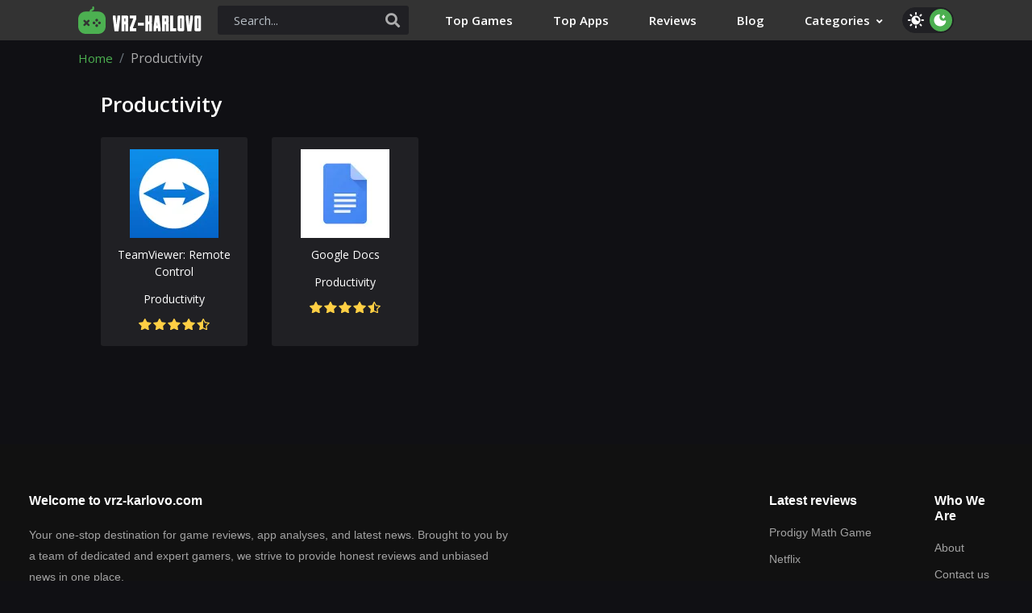

--- FILE ---
content_type: text/html; charset=UTF-8
request_url: https://vrz-karlovo.com/category/productivity
body_size: 8265
content:
<!DOCTYPE html>
<html lang="en">
<head>
    
    <script>if(localStorage.getItem('darkMode')!=='inactive'){document.documentElement.classList.add('dark_theme')}</script>
    <script>
        window.dataLayer = window.dataLayer || [];
                    window.dataLayer.push({'Device': 'desktop'});
            </script>



            <!-- Google Tag Manager -->
<script>(function(w,d,s,l,i){w[l]=w[l]||[];w[l].push({'gtm.start':
new Date().getTime(),event:'gtm.js'});var f=d.getElementsByTagName(s)[0],
j=d.createElement(s),dl=l!='dataLayer'?'&l='+l:'';j.async=true;j.src=
'https://www.googletagmanager.com/gtm.js?id='+i+dl;f.parentNode.insertBefore(j,f);
})(window,document,'script','dataLayer','GTM-FVTN4ML');</script>
<!-- End Google Tag Manager -->
    
    <meta http-equiv="content-type" content="text/html; charset=utf-8"/>


<script>
(function() {
    var darkMode = localStorage.getItem('darkMode');
    if (darkMode === null || darkMode === 'active') {
        document.documentElement.classList.add('dark_theme');
    }
})();
</script>



<link rel="preconnect" href="https://fonts.googleapis.com">
<link rel="preconnect" href="https://fonts.gstatic.com" crossorigin>

<link rel="preload"
      href="https://fonts.googleapis.com/css2?family=Open+Sans:wght@400;600;700&display=swap"
      as="style"
      onload="this.onload=null;this.rel='stylesheet'">

<noscript>
    <link href="https://fonts.googleapis.com/css2?family=Open+Sans:wght@400;600;700&display=swap" rel="stylesheet">
</noscript>


<link rel="preload"
      href="https://use.fontawesome.com/releases/v5.7.1/css/all.css"
      as="style"
      integrity="sha384-fnmOCqbTlWIlj8LyTjo7mOUStjsKC4pOpQbqyi7RrhN7udi9RwhKkMHpvLbHG9Sr"
      crossorigin="anonymous"
      onload="this.onload=null;this.rel='stylesheet'">
<noscript>
    <link rel="stylesheet" href="https://use.fontawesome.com/releases/v5.7.1/css/all.css"
          integrity="sha384-fnmOCqbTlWIlj8LyTjo7mOUStjsKC4pOpQbqyi7RrhN7udi9RwhKkMHpvLbHG9Sr" crossorigin="anonymous">
</noscript>


<style>
@font-face {
    font-family: 'Font Awesome 5 Free';
    font-display: swap;
}
@font-face {
    font-family: 'Font Awesome 5 Brands';
    font-display: swap;
}
</style>

<link rel="icon" href="https://vrz-karlovo.com/gulp_dist__redesign/images/favicon_redesign.svg" type="image/svg+xml">

<meta name="viewport" content="width=device-width, initial-scale=1"/>
<meta name="csrf-token" content="hQ6zkNOHN8PI8GmIRNy9xTEt0A337gR77Oz7KGWb">
<title>Productivity. Only well-tried apps at vrz-karlovo</title>
<meta name="description"
      content="Popular Productivity apps. All updates, tips, and guides at vrz-karlovo">
<meta name="keywords"
      content="Productivity, apps, vrz-karlovo.com">

<!-- Stylesheets -->



    <link href="https://vrz-karlovo.com/css/front/main.css?v=1768485135" rel="stylesheet"> 
<link rel="canonical" href="https://vrz-karlovo.com/category/productivity"> 

    <script async src="https://securepubads.g.doubleclick.net/tag/js/gpt.js"></script>
            <script>
    window.googletag = window.googletag || {cmd: []};
    googletag.cmd.push(function() {
                    const mappingDeskSidebar = googletag.sizeMapping()
                .addSize([336, 0], [336, 280]) // >= 336w ads sized 336x280 may serve.
                .addSize([300, 0], [[300, 250], [300, 600]]) // 336w > viewport >= 300w, ads sized 300x250, 300x600 may serve.
                .addSize([160, 0], [160, 600]) // 300w > viewport >= 160w, ads sized 160x600 may serve.
                .addSize([0, 0], []) // viewport < 160w, no ads may serve.
                .build();

            const mappingDesk = googletag.sizeMapping()
                .addSize([728, 0], [728, 90]) // >= 728w ads sized 728x90 may serve.
                .addSize([468, 0], [468, 60]) // 728w > viewport >= 468w, ads sized 468x60 may serve.
                .addSize([0, 0], []) // viewport < 468w, no ads may serve.
                .build();
        
        
        
                                
        googletag.pubads().enableSingleRequest();
        googletag.pubads().collapseEmptyDivs();


                                                                googletag.pubads().setTargeting('Source', ['none']);
                        
        googletag.enableServices();
    });

        let anchorSlot;
    googletag.cmd.push(function() {
        setTimeout(function() {
            anchorSlot = googletag.defineOutOfPageSlot(
                '/22802715650/vrz-karlovo.com/anchor_ad',
                googletag.enums.OutOfPageFormat.BOTTOM_ANCHOR
            );
            // Anchor slots return null if the page or device does not support anchors.
            if (anchorSlot) {
                var mapping2 = googletag.sizeMapping().
                    addSize([970, 0], [970, 90]).
                    addSize([728, 0], [728, 90]).
                    addSize([320, 0], [320, 100]).
                    addSize([320, 0], [320, 50]).
                    addSize([0, 0], []).
                    build();
                anchorSlot.defineSizeMapping(mapping2).addService(googletag.pubads());
            }
            googletag.pubads().enableSingleRequest();
            googletag.pubads().collapseEmptyDivs();
            googletag.pubads().setCentering(true);
            googletag.enableServices();
            googletag.display(anchorSlot);
        }, 4000);
    });
    
  </script>

    

            
    </head>

<body>
            <!-- Google Tag Manager (noscript) -->
<noscript><iframe src="https://www.googletagmanager.com/ns.html?id=GTM-FVTN4ML"
height="0" width="0" style="display:none;visibility:hidden"></iframe></noscript>
<!-- End Google Tag Manager (noscript) -->
    
    <style>
    .preloader {
        position: fixed;
        z-index: 1500;
        width: 100%;
        height: 100%;
        top: 0;
        left: 0;
        -webkit-box-align: center;
        -moz-box-align: center;
        -ms-flex-align: center;
        align-items: center;
        background: #ffffff;
        display: -webkit-box;
        display: -ms-flexbox;
        display: flex;
        -webkit-box-pack: center;
        -moz-box-pack: center;
        -ms-flex-pack: center;
        justify-content: center;
    }
    .dark_theme .preloader {
        background: #101014;
    }
    .preloader.fadeOut {
        -webkit-animation: preloaderFadeOut 1s forwards;
        -moz-animation: preloaderFadeOut 1s forwards;
        animation: preloaderFadeOut 1s forwards;
    }

    @-webkit-keyframes preloaderFadeOut {
        from {
            opacity: 1;
        }
        to {
            opacity: 0;
            display: none;
            z-index: -100;
        }
    }
    @keyframes preloaderFadeOut {
        from {
            opacity: 1;
        }
        to {
            opacity: 0;
            display: none;
            z-index: -100;
        }
    }

    .banter-loader {
        position: absolute;
        left: 50%;
        top: 50%;
        width: 72px;
        height: 72px;
        margin-left: -36px;
        margin-top: -36px;
    }
    .banter-loader__box {
        float: left;
        position: relative;
        width: 20px;
        height: 20px;
        margin-right: 6px;
    }
    .banter-loader__box:before {
        content: "";
        position: absolute;
        left: 0;
        top: 0;
        width: 100%;
        height: 100%;
        background: #4CB051;
    }
    .banter-loader__box:nth-child(3n) {
        margin-right: 0;
        margin-bottom: 6px;
    }
    .banter-loader__box:nth-child(1):before, .banter-loader__box:nth-child(4):before {
        margin-left: 26px;
    }
    .banter-loader__box:nth-child(3):before {
        margin-top: 52px;
    }
    .banter-loader__box:last-child {
        margin-bottom: 0;
    }

    @keyframes moveBox-1 {
        9.0909090909% {
            transform: translate(-26px, 0);
        }
        18.1818181818% {
            transform: translate(0px, 0);
        }
        27.2727272727% {
            transform: translate(0px, 0);
        }
        36.3636363636% {
            transform: translate(26px, 0);
        }
        45.4545454545% {
            transform: translate(26px, 26px);
        }
        54.5454545455% {
            transform: translate(26px, 26px);
        }
        63.6363636364% {
            transform: translate(26px, 26px);
        }
        72.7272727273% {
            transform: translate(26px, 0px);
        }
        81.8181818182% {
            transform: translate(0px, 0px);
        }
        90.9090909091% {
            transform: translate(-26px, 0px);
        }
        100% {
            transform: translate(0px, 0px);
        }
    }
    .banter-loader__box:nth-child(1) {
        animation: moveBox-1 4s infinite;
    }

    @keyframes moveBox-2 {
        9.0909090909% {
            transform: translate(0, 0);
        }
        18.1818181818% {
            transform: translate(26px, 0);
        }
        27.2727272727% {
            transform: translate(0px, 0);
        }
        36.3636363636% {
            transform: translate(26px, 0);
        }
        45.4545454545% {
            transform: translate(26px, 26px);
        }
        54.5454545455% {
            transform: translate(26px, 26px);
        }
        63.6363636364% {
            transform: translate(26px, 26px);
        }
        72.7272727273% {
            transform: translate(26px, 26px);
        }
        81.8181818182% {
            transform: translate(0px, 26px);
        }
        90.9090909091% {
            transform: translate(0px, 26px);
        }
        100% {
            transform: translate(0px, 0px);
        }
    }
    .banter-loader__box:nth-child(2) {
        animation: moveBox-2 4s infinite;
    }

    @keyframes moveBox-3 {
        9.0909090909% {
            transform: translate(-26px, 0);
        }
        18.1818181818% {
            transform: translate(-26px, 0);
        }
        27.2727272727% {
            transform: translate(0px, 0);
        }
        36.3636363636% {
            transform: translate(-26px, 0);
        }
        45.4545454545% {
            transform: translate(-26px, 0);
        }
        54.5454545455% {
            transform: translate(-26px, 0);
        }
        63.6363636364% {
            transform: translate(-26px, 0);
        }
        72.7272727273% {
            transform: translate(-26px, 0);
        }
        81.8181818182% {
            transform: translate(-26px, -26px);
        }
        90.9090909091% {
            transform: translate(0px, -26px);
        }
        100% {
            transform: translate(0px, 0px);
        }
    }
    .banter-loader__box:nth-child(3) {
        animation: moveBox-3 4s infinite;
    }

    @keyframes moveBox-4 {
        9.0909090909% {
            transform: translate(-26px, 0);
        }
        18.1818181818% {
            transform: translate(-26px, 0);
        }
        27.2727272727% {
            transform: translate(-26px, -26px);
        }
        36.3636363636% {
            transform: translate(0px, -26px);
        }
        45.4545454545% {
            transform: translate(0px, 0px);
        }
        54.5454545455% {
            transform: translate(0px, -26px);
        }
        63.6363636364% {
            transform: translate(0px, -26px);
        }
        72.7272727273% {
            transform: translate(0px, -26px);
        }
        81.8181818182% {
            transform: translate(-26px, -26px);
        }
        90.9090909091% {
            transform: translate(-26px, 0px);
        }
        100% {
            transform: translate(0px, 0px);
        }
    }
    .banter-loader__box:nth-child(4) {
        animation: moveBox-4 4s infinite;
    }

    @keyframes moveBox-5 {
        9.0909090909% {
            transform: translate(0, 0);
        }
        18.1818181818% {
            transform: translate(0, 0);
        }
        27.2727272727% {
            transform: translate(0, 0);
        }
        36.3636363636% {
            transform: translate(26px, 0);
        }
        45.4545454545% {
            transform: translate(26px, 0);
        }
        54.5454545455% {
            transform: translate(26px, 0);
        }
        63.6363636364% {
            transform: translate(26px, 0);
        }
        72.7272727273% {
            transform: translate(26px, 0);
        }
        81.8181818182% {
            transform: translate(26px, -26px);
        }
        90.9090909091% {
            transform: translate(0px, -26px);
        }
        100% {
            transform: translate(0px, 0px);
        }
    }
    .banter-loader__box:nth-child(5) {
        animation: moveBox-5 4s infinite;
    }

    @keyframes moveBox-6 {
        9.0909090909% {
            transform: translate(0, 0);
        }
        18.1818181818% {
            transform: translate(-26px, 0);
        }
        27.2727272727% {
            transform: translate(-26px, 0);
        }
        36.3636363636% {
            transform: translate(0px, 0);
        }
        45.4545454545% {
            transform: translate(0px, 0);
        }
        54.5454545455% {
            transform: translate(0px, 0);
        }
        63.6363636364% {
            transform: translate(0px, 0);
        }
        72.7272727273% {
            transform: translate(0px, 26px);
        }
        81.8181818182% {
            transform: translate(-26px, 26px);
        }
        90.9090909091% {
            transform: translate(-26px, 0px);
        }
        100% {
            transform: translate(0px, 0px);
        }
    }
    .banter-loader__box:nth-child(6) {
        animation: moveBox-6 4s infinite;
    }

    @keyframes moveBox-7 {
        9.0909090909% {
            transform: translate(26px, 0);
        }
        18.1818181818% {
            transform: translate(26px, 0);
        }
        27.2727272727% {
            transform: translate(26px, 0);
        }
        36.3636363636% {
            transform: translate(0px, 0);
        }
        45.4545454545% {
            transform: translate(0px, -26px);
        }
        54.5454545455% {
            transform: translate(26px, -26px);
        }
        63.6363636364% {
            transform: translate(0px, -26px);
        }
        72.7272727273% {
            transform: translate(0px, -26px);
        }
        81.8181818182% {
            transform: translate(0px, 0px);
        }
        90.9090909091% {
            transform: translate(26px, 0px);
        }
        100% {
            transform: translate(0px, 0px);
        }
    }
    .banter-loader__box:nth-child(7) {
        animation: moveBox-7 4s infinite;
    }

    @keyframes moveBox-8 {
        9.0909090909% {
            transform: translate(0, 0);
        }
        18.1818181818% {
            transform: translate(-26px, 0);
        }
        27.2727272727% {
            transform: translate(-26px, -26px);
        }
        36.3636363636% {
            transform: translate(0px, -26px);
        }
        45.4545454545% {
            transform: translate(0px, -26px);
        }
        54.5454545455% {
            transform: translate(0px, -26px);
        }
        63.6363636364% {
            transform: translate(0px, -26px);
        }
        72.7272727273% {
            transform: translate(0px, -26px);
        }
        81.8181818182% {
            transform: translate(26px, -26px);
        }
        90.9090909091% {
            transform: translate(26px, 0px);
        }
        100% {
            transform: translate(0px, 0px);
        }
    }
    .banter-loader__box:nth-child(8) {
        animation: moveBox-8 4s infinite;
    }

    @keyframes moveBox-9 {
        9.0909090909% {
            transform: translate(-26px, 0);
        }
        18.1818181818% {
            transform: translate(-26px, 0);
        }
        27.2727272727% {
            transform: translate(0px, 0);
        }
        36.3636363636% {
            transform: translate(-26px, 0);
        }
        45.4545454545% {
            transform: translate(0px, 0);
        }
        54.5454545455% {
            transform: translate(0px, 0);
        }
        63.6363636364% {
            transform: translate(-26px, 0);
        }
        72.7272727273% {
            transform: translate(-26px, 0);
        }
        81.8181818182% {
            transform: translate(-52px, 0);
        }
        90.9090909091% {
            transform: translate(-26px, 0);
        }
        100% {
            transform: translate(0px, 0);
        }
    }
    .banter-loader__box:nth-child(9) {
        animation: moveBox-9 4s infinite;
    }
</style>

<div class="preloader" id="mainPreloader">
    <div class="banter-loader">
        <div class="banter-loader__box"></div>
        <div class="banter-loader__box"></div>
        <div class="banter-loader__box"></div>
        <div class="banter-loader__box"></div>
        <div class="banter-loader__box"></div>
        <div class="banter-loader__box"></div>
        <div class="banter-loader__box"></div>
        <div class="banter-loader__box"></div>
        <div class="banter-loader__box"></div>
    </div>
</div>

<script async="">
    setTimeout(function () {
        document.getElementById('mainPreloader').classList.add('fadeOut');
    }, 1750);
</script>

    <div class="wrapper ">
                    <header class="header"> <div class="header-block"> <div class="big-container"> <a href="https://vrz-karlovo.com" class="logo"> <svg width="153px" height="34px" viewBox="0 0 153 34" version="1.1" xmlns="http://www.w3.org/2000/svg" xmlns:xlink="http://www.w3.org/1999/xlink">
                <title>logo-header-footer</title>
                <g id="Page-1" stroke="none" stroke-width="1" fill="none" fill-rule="evenodd">
                    <g id="(D)-FIA4-main" transform="translate(-103.000000, -24.000000)" fill-rule="nonzero">
                        <g id="logo-header-footer" transform="translate(103.000000, 24.000000)">
                            <path d="M18.6141114,-1.94244791e-13 C19.2771161,-1.94244791e-13 19.7871197,0.54400384 19.7871197,1.20700852 L19.7701196,2.8050198 C19.7531194,4.30103036 18.5121107,5.54203912 16.9991,5.54203912 C16.7440982,5.54203912 16.5910971,5.71204032 16.5910971,5.93304188 C16.5910971,6.14381189 16.7457218,6.30819448 16.951745,6.32296334 L24.9051758,6.32191963 C29.9202112,6.32191963 34.00024,10.4019484 34.00024,15.4168988 L34.00024,15.4168988 L34.00024,24.9031358 C34.00024,29.9181712 29.9202112,33.9982 24.9051758,33.9982 L24.9051758,33.9982 L9.0950642,33.9982 C4.0800288,33.9982 0,29.9181712 0,24.9031358 L0,24.9031358 L0,15.4168988 C0,10.4019484 4.0800288,6.32191963 9.0950642,6.32191963 L9.0950642,6.32191963 L14.245,6.321 L14.2287101,6.20000673 C14.2186359,6.1143765 14.2110803,6.02370919 14.2110803,5.93304188 C14.2110803,4.40303108 15.4520891,3.16202232 16.9650998,3.16202232 C17.2201016,3.16202232 17.3901028,2.99202112 17.3901028,2.77101956 L17.4071029,1.17300828 C17.424103,0.52700372 17.9511067,-1.94244791e-13 18.5971113,-1.94244791e-13 L18.6141114,-1.94244791e-13 Z M22.950162,22.0299455 C22.0151554,22.0299455 21.25015,22.7949509 21.25015,23.7299575 L21.25015,23.7299575 L21.25015,23.7641278 C21.25015,24.6991344 22.0151554,25.4471396 22.950162,25.4471396 C23.9021687,25.4471396 24.650174,24.6649641 24.650174,23.7299575 C24.650174,22.7949509 23.8851686,22.0299455 22.950162,22.0299455 Z M13.7530971,16.8790792 C13.2600936,16.3860757 12.4440878,16.3860757 11.9510844,16.8790792 L11.9510844,16.8790792 L10.2680725,18.562091 L8.63606096,16.9300795 C8.14305748,16.437076 7.32705172,16.437076 6.83404824,16.9300795 C6.34104476,17.423083 6.34104476,18.2390888 6.83404824,18.7320922 L6.83404824,18.7320922 L8.46605976,20.3641038 L6.78304788,22.0471156 C6.2900444,22.5399491 6.2900444,23.3561249 6.78304788,23.8491284 C7.03804968,24.1041302 7.36105196,24.223131 7.68405424,24.223131 C8.00705652,24.223131 8.3300588,24.1041302 8.5850606,23.8491284 L8.5850606,23.8491284 L10.2680725,22.1659465 L12.0190848,23.9171288 C12.2740866,24.1721306 12.5970889,24.2911315 12.9200912,24.2911315 C13.2430935,24.2911315 13.5660958,24.1721306 13.8210976,23.9171288 C14.314101,23.4241254 14.314101,22.6081196 13.8210976,22.1151161 L13.8210976,22.1151161 L12.0700852,20.3641038 L13.7530971,18.6809219 C14.2461006,18.1880884 14.2461006,17.3720826 13.7530971,16.8790792 Z M19.6181385,18.698092 L19.5841382,18.698092 C18.6491316,18.698092 17.9011264,19.4630974 17.9011264,20.398104 C17.9011264,21.3331106 18.6831319,22.098116 19.6181385,22.098116 C20.5701452,22.098116 21.3181505,21.3331106 21.3181505,20.398104 C21.3181505,19.4630974 20.5531451,18.698092 19.6181385,18.698092 L19.6181385,18.698092 Z M26.3161858,18.698092 L26.2821855,18.698092 C25.3471789,18.698092 24.5991737,19.4630974 24.5991737,20.398104 C24.5991737,21.3331106 25.3811792,22.098116 26.3161858,22.098116 C27.2681925,22.098116 28.0161978,21.3331106 28.0161978,20.398104 C28.0161978,19.4630974 27.2511924,18.698092 26.3161858,18.698092 L26.3161858,18.698092 Z M22.950162,15.3320682 C22.0151554,15.3320682 21.25015,16.0970736 21.25015,17.0320802 L21.25015,17.0320802 L21.25015,17.0660805 C21.25015,18.0010871 22.0151554,18.7489224 22.950162,18.7489224 C23.8851686,18.7489224 24.650174,17.9670868 24.650174,17.0320802 C24.650174,16.0970736 23.8851686,15.3320682 22.950162,15.3320682 Z" id="Combined-Shape" fill="#4CB051"></path>
                            <path d="M49.9865508,30.8038633 L51.9787523,15.1717217 L51.9787523,11.3466947 L48.7248231,11.3466947 L47.5162208,22.9014637 L46.3208999,11.3466947 L43.0669707,11.3466947 L43.0669707,15.1717217 L45.0591722,30.8038633 L49.9865508,30.8038633 Z M57.3178525,30.8038633 L57.3178525,22.1709898 L58.5530175,22.1709898 L58.5530175,30.8038633 L62.0327296,30.8038633 L62.0327296,21.135045 C61.8910619,20.8162928 61.6918417,20.5418117 61.4350691,20.3116017 C61.6918417,20.0813918 61.8910619,19.8113378 62.0327296,19.5014397 L62.0327296,19.5014397 L62.0327296,12.5021716 C61.8025196,11.9974805 61.4439233,11.6123216 60.9569407,11.3466947 L60.9569407,11.3466947 L53.8381405,11.3466947 L53.8381405,30.8038633 L57.3178525,30.8038633 Z M58.5530175,18.4654949 L57.3178525,18.4654949 L57.3178525,14.76 L58.5530175,14.76 L58.5530175,18.4654949 Z M72.0867068,30.8038633 L72.0867068,27.0983684 L67.7171447,27.0983684 L72.0867068,15.3576605 L72.0867068,11.3466947 L63.8921177,11.3466947 L63.8921177,14.76 L68.4077746,14.76 L63.8921177,26.5272706 L63.8921177,30.8038633 L72.0867068,30.8038633 Z M81.4898982,23.8577205 L81.4898982,20.1655069 L73.9460949,20.1655069 L73.9460949,23.8577205 L81.4898982,23.8577205 Z M86.8289984,30.8038633 L86.8289984,22.1709898 L88.0641633,22.1709898 L88.0641633,30.8038633 L91.5438754,30.8038633 L91.5438754,21.135045 C91.4022077,20.8162928 91.2029876,20.5418117 90.9462149,20.3116017 C91.2029876,20.0813918 91.4022077,19.8113378 91.5438754,19.5014397 L91.5438754,19.5014397 L91.5438754,11.3466947 L88.0641633,11.3466947 L88.0641633,18.4654949 L86.8289984,18.4654949 L86.8289984,11.3466947 L83.3492863,11.3466947 L83.3492863,30.8038633 L86.8289984,30.8038633 Z M96.5642233,30.8038633 L96.9493823,27.0983684 L98.636113,27.0983684 L99.0212719,30.8038633 L102.182232,30.8038633 L102.182232,26.4077385 L100.296281,11.3334133 L95.2892143,11.3334133 L93.4032635,26.4077385 L93.4032635,30.8038633 L96.5642233,30.8038633 Z M98.250954,23.3928735 L97.3345413,23.3928735 L97.786107,18.9569047 L98.250954,23.3928735 Z M107.521332,30.8038633 L107.521332,22.1709898 L108.756497,22.1709898 L108.756497,30.8038633 L112.236209,30.8038633 L112.236209,21.135045 C112.094541,20.8162928 111.895321,20.5418117 111.638548,20.3116017 C111.895321,20.0813918 112.094541,19.8113378 112.236209,19.5014397 L112.236209,19.5014397 L112.236209,12.5021716 C112.005999,11.9974805 111.647403,11.6123216 111.16042,11.3466947 L111.16042,11.3466947 L104.04162,11.3466947 L104.04162,30.8038633 L107.521332,30.8038633 Z M108.756497,18.4654949 L107.521332,18.4654949 L107.521332,14.76 L108.756497,14.76 L108.756497,18.4654949 Z M121.493306,30.8038633 L121.493306,27.0983684 L117.787811,27.0983684 L117.787811,11.3466947 L114.095597,11.3466947 L114.095597,30.8038633 L121.493306,30.8038633 Z M129.316017,30.8038633 C129.811854,30.8038633 130.256779,30.6710498 130.650792,30.405423 C131.044805,30.1397961 131.343636,29.7944812 131.547283,29.3694782 L131.547283,29.3694782 L131.547283,12.5154529 C131.299364,11.9930534 130.92306,11.6034673 130.418369,11.3466947 L130.418369,11.3466947 L124.481608,11.3466947 C123.968063,11.6034673 123.591758,11.9930534 123.352694,12.5154529 L123.352694,12.5154529 L123.352694,29.3694782 C123.547487,29.7944812 123.84189,30.1397961 124.235903,30.405423 C124.629916,30.6710498 125.074841,30.8038633 125.570678,30.8038633 L125.570678,30.8038633 L129.316017,30.8038633 Z M128.067571,27.0983684 L126.832406,27.0983684 L126.832406,14.76 L128.067571,14.76 L128.067571,27.0983684 Z M140.326251,30.8038633 L142.318453,15.1717217 L142.318453,11.3466947 L139.064523,11.3466947 L137.855921,22.9014637 L136.6606,11.3466947 L133.406671,11.3466947 L133.406671,15.1717217 L135.398872,30.8038633 L140.326251,30.8038633 Z M150.141164,30.8038633 C150.637001,30.8038633 151.081926,30.6710498 151.475939,30.405423 C151.869952,30.1397961 152.168783,29.7944812 152.37243,29.3694782 L152.37243,29.3694782 L152.37243,12.5154529 C152.124511,11.9930534 151.748207,11.6034673 151.243516,11.3466947 L151.243516,11.3466947 L145.306755,11.3466947 C144.79321,11.6034673 144.416905,11.9930534 144.177841,12.5154529 L144.177841,12.5154529 L144.177841,29.3694782 C144.372634,29.7944812 144.667037,30.1397961 145.06105,30.405423 C145.455063,30.6710498 145.899988,30.8038633 146.395825,30.8038633 L146.395825,30.8038633 L150.141164,30.8038633 Z M148.892718,27.0983684 L147.657553,27.0983684 L147.657553,14.76 L148.892718,14.76 L148.892718,27.0983684 Z" id="vrz-karlovo" fill="#FFFFFF"></path>
                        </g>
                    </g>
                </g>
            </svg> </a>  <div class="header-menu"> <div class="menu-container"> <nav class="navbar navbar-expand-lg" id="drop-menu"> <button class="navbar-toggler" id="navbar-toggler" type="button" data-toggle="collapse" data-target="#collapsibleNavbar"> <span class="navbar-toggler-icon">&#9776;</span> </button> <div class="collapse navbar-collapse" id="collapsibleNavbar"> <ul class="navbar-nav"> <li class="nav-item"> <a class="nav-link" href="https://vrz-karlovo.com/top-games">Top Games</a> </li> <li class="nav-item"> <a class="nav-link" href="https://vrz-karlovo.com/top-apps">Top Apps</a> </li> <li class="nav-item"> <a class="nav-link" href="https://vrz-karlovo.com/reviews">Reviews</a> </li>  <li class="nav-item"> <a class="nav-link" href="https://vrz-karlovo.com/blog">Blog</a> </li>  <li class="nav-item dropdown"> <a class="nav-link dropdown-toggle menu-home-catalog" href="#" id="navbardrop2" data-toggle="dropdown"> Categories <i class="fa fa-angle-down" aria-hidden="true"></i> </a> <div class="dropdown-menu"> <div class="dropdown-content">  <a class="dropdown-item" href="https://vrz-karlovo.com/category/action">Action</a>  <a class="dropdown-item" href="https://vrz-karlovo.com/category/adventure">Adventure</a>  <a class="dropdown-item" href="https://vrz-karlovo.com/category/arcade">Arcade</a>  <a class="dropdown-item" href="https://vrz-karlovo.com/category/board">Board</a>  <a class="dropdown-item" href="https://vrz-karlovo.com/category/business">Business</a>  <a class="dropdown-item" href="https://vrz-karlovo.com/category/casual">Casual</a>  <a class="dropdown-item" href="https://vrz-karlovo.com/category/communication">Communication</a>  <a class="dropdown-item" href="https://vrz-karlovo.com/category/education">Education</a>  <a class="dropdown-item" href="https://vrz-karlovo.com/category/entertainment">Entertainment</a>  <a class="dropdown-item" href="https://vrz-karlovo.com/category/games">Games</a>  <a class="dropdown-item" href="https://vrz-karlovo.com/category/health-fitness">Health &amp; Fitness</a>  <a class="dropdown-item" href="https://vrz-karlovo.com/category/indie">Indie</a>  <a class="dropdown-item" href="https://vrz-karlovo.com/category/indie-games">Indie Games</a>  <a class="dropdown-item" href="https://vrz-karlovo.com/category/music-audio">Music &amp; Audio</a>  <a class="dropdown-item" href="https://vrz-karlovo.com/category/news-magazines">News &amp; Magazines</a>  <a class="dropdown-item" href="https://vrz-karlovo.com/category/productivity">Productivity</a>  <a class="dropdown-item" href="https://vrz-karlovo.com/category/puzzle">Puzzle</a>  <a class="dropdown-item" href="https://vrz-karlovo.com/category/role-playing">Role Playing</a>  <a class="dropdown-item" href="https://vrz-karlovo.com/category/rpg">RPG</a>  <a class="dropdown-item" href="https://vrz-karlovo.com/category/rpg-games">RPG Games</a>  <a class="dropdown-item" href="https://vrz-karlovo.com/category/shopping">Shopping</a>  <a class="dropdown-item" href="https://vrz-karlovo.com/category/simulation">Simulation</a>  <a class="dropdown-item" href="https://vrz-karlovo.com/category/social">Social</a>  <a class="dropdown-item" href="https://vrz-karlovo.com/category/sports">Sports</a>  <a class="dropdown-item" href="https://vrz-karlovo.com/category/strategy-games">Strategy Games</a>  <a class="dropdown-item" href="https://vrz-karlovo.com/category/travel">Travel</a>  <a class="dropdown-item" href="https://vrz-karlovo.com/category/utilities">Utilities</a>  <a class="dropdown-item" href="https://vrz-karlovo.com/category/video-players-editors">Video Players &amp; Editors</a>  </div> </div> </li> </ul>  </div> </nav> <div></div> <form role="search" method="GET" class="search-form" action="https://vrz-karlovo.com/search"> <input class="search-field" placeholder="Search..." value="" name="s" required> <button type="submit" class="search-submit"> <i class="fa fa-search"></i> </button> <div class="search-container"> <div class="search-results"> <ul></ul> </div> </div> </form>  <button id="theme-switch"> <svg class="svg-icons light-theme-icon"> <use xlink:href="/img/svgdefs.svg#icon__theme-light"></use> </svg> <svg class="svg-icons dark-theme-icon"> <use xlink:href="/img/svgdefs.svg#icon__theme-dark"></use> </svg> </button>  </div> </div> <div class="search-block"> <button id="search-dropdown"> <i class="fa fa-search"></i> </button> </div>  </div> </div> </header>        
         <div class="breadcrumbs-block"> <div class="big-container"> <div class="breadcrumb-container"> <ol class="breadcrumb"> <li class="breadcrumb-item"><a href="https://vrz-karlovo.com">Home</a></li>   <li class="breadcrumb-item active">Productivity</li>   </ol> </div> </div> </div> 
        <main>
             <section class="rewiews-product latest-rew"> <div class="small-container"> <h1>Productivity</h1>  <ul class="latest-rew-list">  <li> <a href="https://vrz-karlovo.com/teamviewer-remote-control" class="billets-product"> <span class="logo"> <img class="lazy" data-src="/images/thumb/110x110xc/uploads/game1/692035811/teamviewer-remote-control.jpg" alt="TeamViewer: Remote Control" title="TeamViewer: Remote Control"/> </span> <span class="app-info"> <span class="app-title" title="Currency Converted">TeamViewer: Remote Control</span>  <span class="utilities">Productivity</span>  <span class="rating"> <span class="rating-info four-point-five" title="User rating 4.53"></span> </span> </span> </a> </li>  <li> <a href="https://vrz-karlovo.com/google-docs" class="billets-product"> <span class="logo"> <img class="lazy" data-src="/images/thumb/110x110xc/uploads/games/820/google-docs.png" alt="Google Docs" title="Google Docs"/> </span> <span class="app-info"> <span class="app-title" title="Currency Converted">Google Docs</span>  <span class="utilities">Productivity</span>  <span class="rating"> <span class="rating-info four-point-five" title="User rating 4.4"></span> </span> </span> </a> </li>  </ul> <div class="rewiews-pagination center"> <ul class="pagination">  </ul> </div>  </div> </section>         </main>
    </div>

            <footer class="site-footer"> <div class="footer-top-info"> <div> <h3> Welcome to vrz-karlovo.com </h3> <p class="text"> Your one-stop destination for game reviews, app analyses, and latest news. Brought to you by a team of dedicated and expert gamers, we strive to provide honest reviews and unbiased news in one place. </p> </div> <div class="list-group-box"> <div class="list-group"> <h3>Latest reviews</h3> <ul>  <li> <a href="https://vrz-karlovo.com/prodigy-math-game">Prodigy Math Game</a> </li>  <li> <a href="https://vrz-karlovo.com/netflix">Netflix</a> </li>  <li> <a href="https://vrz-karlovo.com/spotify-music">Spotify Music</a> </li>  <li> <a href="https://vrz-karlovo.com/classdojo">ClassDojo</a> </li>  </ul> </div> <div class="list-group"> <h3>Who We Are</h3> <ul> <li> <a href="https://vrz-karlovo.com/about-us">About</a> </li> <li> <a href="https://vrz-karlovo.com/contact-us">Contact us</a> </li> <li> <a href="https://vrz-karlovo.com/privacy-policy">Privacy Policy</a> </li> </ul> </div> </div> </div> <div class="footer-bottom-info"> <a href="https://vrz-karlovo.com"> <svg width="153px" height="34px" viewBox="0 0 153 34" version="1.1" xmlns="http://www.w3.org/2000/svg" xmlns:xlink="http://www.w3.org/1999/xlink">
                <title>logo-header-footer</title>
                <g id="Page-1" stroke="none" stroke-width="1" fill="none" fill-rule="evenodd">
                    <g id="(D)-FIA4-main" transform="translate(-103.000000, -24.000000)" fill-rule="nonzero">
                        <g id="logo-header-footer" transform="translate(103.000000, 24.000000)">
                            <path d="M18.6141114,-1.94244791e-13 C19.2771161,-1.94244791e-13 19.7871197,0.54400384 19.7871197,1.20700852 L19.7701196,2.8050198 C19.7531194,4.30103036 18.5121107,5.54203912 16.9991,5.54203912 C16.7440982,5.54203912 16.5910971,5.71204032 16.5910971,5.93304188 C16.5910971,6.14381189 16.7457218,6.30819448 16.951745,6.32296334 L24.9051758,6.32191963 C29.9202112,6.32191963 34.00024,10.4019484 34.00024,15.4168988 L34.00024,15.4168988 L34.00024,24.9031358 C34.00024,29.9181712 29.9202112,33.9982 24.9051758,33.9982 L24.9051758,33.9982 L9.0950642,33.9982 C4.0800288,33.9982 0,29.9181712 0,24.9031358 L0,24.9031358 L0,15.4168988 C0,10.4019484 4.0800288,6.32191963 9.0950642,6.32191963 L9.0950642,6.32191963 L14.245,6.321 L14.2287101,6.20000673 C14.2186359,6.1143765 14.2110803,6.02370919 14.2110803,5.93304188 C14.2110803,4.40303108 15.4520891,3.16202232 16.9650998,3.16202232 C17.2201016,3.16202232 17.3901028,2.99202112 17.3901028,2.77101956 L17.4071029,1.17300828 C17.424103,0.52700372 17.9511067,-1.94244791e-13 18.5971113,-1.94244791e-13 L18.6141114,-1.94244791e-13 Z M22.950162,22.0299455 C22.0151554,22.0299455 21.25015,22.7949509 21.25015,23.7299575 L21.25015,23.7299575 L21.25015,23.7641278 C21.25015,24.6991344 22.0151554,25.4471396 22.950162,25.4471396 C23.9021687,25.4471396 24.650174,24.6649641 24.650174,23.7299575 C24.650174,22.7949509 23.8851686,22.0299455 22.950162,22.0299455 Z M13.7530971,16.8790792 C13.2600936,16.3860757 12.4440878,16.3860757 11.9510844,16.8790792 L11.9510844,16.8790792 L10.2680725,18.562091 L8.63606096,16.9300795 C8.14305748,16.437076 7.32705172,16.437076 6.83404824,16.9300795 C6.34104476,17.423083 6.34104476,18.2390888 6.83404824,18.7320922 L6.83404824,18.7320922 L8.46605976,20.3641038 L6.78304788,22.0471156 C6.2900444,22.5399491 6.2900444,23.3561249 6.78304788,23.8491284 C7.03804968,24.1041302 7.36105196,24.223131 7.68405424,24.223131 C8.00705652,24.223131 8.3300588,24.1041302 8.5850606,23.8491284 L8.5850606,23.8491284 L10.2680725,22.1659465 L12.0190848,23.9171288 C12.2740866,24.1721306 12.5970889,24.2911315 12.9200912,24.2911315 C13.2430935,24.2911315 13.5660958,24.1721306 13.8210976,23.9171288 C14.314101,23.4241254 14.314101,22.6081196 13.8210976,22.1151161 L13.8210976,22.1151161 L12.0700852,20.3641038 L13.7530971,18.6809219 C14.2461006,18.1880884 14.2461006,17.3720826 13.7530971,16.8790792 Z M19.6181385,18.698092 L19.5841382,18.698092 C18.6491316,18.698092 17.9011264,19.4630974 17.9011264,20.398104 C17.9011264,21.3331106 18.6831319,22.098116 19.6181385,22.098116 C20.5701452,22.098116 21.3181505,21.3331106 21.3181505,20.398104 C21.3181505,19.4630974 20.5531451,18.698092 19.6181385,18.698092 L19.6181385,18.698092 Z M26.3161858,18.698092 L26.2821855,18.698092 C25.3471789,18.698092 24.5991737,19.4630974 24.5991737,20.398104 C24.5991737,21.3331106 25.3811792,22.098116 26.3161858,22.098116 C27.2681925,22.098116 28.0161978,21.3331106 28.0161978,20.398104 C28.0161978,19.4630974 27.2511924,18.698092 26.3161858,18.698092 L26.3161858,18.698092 Z M22.950162,15.3320682 C22.0151554,15.3320682 21.25015,16.0970736 21.25015,17.0320802 L21.25015,17.0320802 L21.25015,17.0660805 C21.25015,18.0010871 22.0151554,18.7489224 22.950162,18.7489224 C23.8851686,18.7489224 24.650174,17.9670868 24.650174,17.0320802 C24.650174,16.0970736 23.8851686,15.3320682 22.950162,15.3320682 Z" id="Combined-Shape" fill="#4CB051"></path>
                            <path d="M49.9865508,30.8038633 L51.9787523,15.1717217 L51.9787523,11.3466947 L48.7248231,11.3466947 L47.5162208,22.9014637 L46.3208999,11.3466947 L43.0669707,11.3466947 L43.0669707,15.1717217 L45.0591722,30.8038633 L49.9865508,30.8038633 Z M57.3178525,30.8038633 L57.3178525,22.1709898 L58.5530175,22.1709898 L58.5530175,30.8038633 L62.0327296,30.8038633 L62.0327296,21.135045 C61.8910619,20.8162928 61.6918417,20.5418117 61.4350691,20.3116017 C61.6918417,20.0813918 61.8910619,19.8113378 62.0327296,19.5014397 L62.0327296,19.5014397 L62.0327296,12.5021716 C61.8025196,11.9974805 61.4439233,11.6123216 60.9569407,11.3466947 L60.9569407,11.3466947 L53.8381405,11.3466947 L53.8381405,30.8038633 L57.3178525,30.8038633 Z M58.5530175,18.4654949 L57.3178525,18.4654949 L57.3178525,14.76 L58.5530175,14.76 L58.5530175,18.4654949 Z M72.0867068,30.8038633 L72.0867068,27.0983684 L67.7171447,27.0983684 L72.0867068,15.3576605 L72.0867068,11.3466947 L63.8921177,11.3466947 L63.8921177,14.76 L68.4077746,14.76 L63.8921177,26.5272706 L63.8921177,30.8038633 L72.0867068,30.8038633 Z M81.4898982,23.8577205 L81.4898982,20.1655069 L73.9460949,20.1655069 L73.9460949,23.8577205 L81.4898982,23.8577205 Z M86.8289984,30.8038633 L86.8289984,22.1709898 L88.0641633,22.1709898 L88.0641633,30.8038633 L91.5438754,30.8038633 L91.5438754,21.135045 C91.4022077,20.8162928 91.2029876,20.5418117 90.9462149,20.3116017 C91.2029876,20.0813918 91.4022077,19.8113378 91.5438754,19.5014397 L91.5438754,19.5014397 L91.5438754,11.3466947 L88.0641633,11.3466947 L88.0641633,18.4654949 L86.8289984,18.4654949 L86.8289984,11.3466947 L83.3492863,11.3466947 L83.3492863,30.8038633 L86.8289984,30.8038633 Z M96.5642233,30.8038633 L96.9493823,27.0983684 L98.636113,27.0983684 L99.0212719,30.8038633 L102.182232,30.8038633 L102.182232,26.4077385 L100.296281,11.3334133 L95.2892143,11.3334133 L93.4032635,26.4077385 L93.4032635,30.8038633 L96.5642233,30.8038633 Z M98.250954,23.3928735 L97.3345413,23.3928735 L97.786107,18.9569047 L98.250954,23.3928735 Z M107.521332,30.8038633 L107.521332,22.1709898 L108.756497,22.1709898 L108.756497,30.8038633 L112.236209,30.8038633 L112.236209,21.135045 C112.094541,20.8162928 111.895321,20.5418117 111.638548,20.3116017 C111.895321,20.0813918 112.094541,19.8113378 112.236209,19.5014397 L112.236209,19.5014397 L112.236209,12.5021716 C112.005999,11.9974805 111.647403,11.6123216 111.16042,11.3466947 L111.16042,11.3466947 L104.04162,11.3466947 L104.04162,30.8038633 L107.521332,30.8038633 Z M108.756497,18.4654949 L107.521332,18.4654949 L107.521332,14.76 L108.756497,14.76 L108.756497,18.4654949 Z M121.493306,30.8038633 L121.493306,27.0983684 L117.787811,27.0983684 L117.787811,11.3466947 L114.095597,11.3466947 L114.095597,30.8038633 L121.493306,30.8038633 Z M129.316017,30.8038633 C129.811854,30.8038633 130.256779,30.6710498 130.650792,30.405423 C131.044805,30.1397961 131.343636,29.7944812 131.547283,29.3694782 L131.547283,29.3694782 L131.547283,12.5154529 C131.299364,11.9930534 130.92306,11.6034673 130.418369,11.3466947 L130.418369,11.3466947 L124.481608,11.3466947 C123.968063,11.6034673 123.591758,11.9930534 123.352694,12.5154529 L123.352694,12.5154529 L123.352694,29.3694782 C123.547487,29.7944812 123.84189,30.1397961 124.235903,30.405423 C124.629916,30.6710498 125.074841,30.8038633 125.570678,30.8038633 L125.570678,30.8038633 L129.316017,30.8038633 Z M128.067571,27.0983684 L126.832406,27.0983684 L126.832406,14.76 L128.067571,14.76 L128.067571,27.0983684 Z M140.326251,30.8038633 L142.318453,15.1717217 L142.318453,11.3466947 L139.064523,11.3466947 L137.855921,22.9014637 L136.6606,11.3466947 L133.406671,11.3466947 L133.406671,15.1717217 L135.398872,30.8038633 L140.326251,30.8038633 Z M150.141164,30.8038633 C150.637001,30.8038633 151.081926,30.6710498 151.475939,30.405423 C151.869952,30.1397961 152.168783,29.7944812 152.37243,29.3694782 L152.37243,29.3694782 L152.37243,12.5154529 C152.124511,11.9930534 151.748207,11.6034673 151.243516,11.3466947 L151.243516,11.3466947 L145.306755,11.3466947 C144.79321,11.6034673 144.416905,11.9930534 144.177841,12.5154529 L144.177841,12.5154529 L144.177841,29.3694782 C144.372634,29.7944812 144.667037,30.1397961 145.06105,30.405423 C145.455063,30.6710498 145.899988,30.8038633 146.395825,30.8038633 L146.395825,30.8038633 L150.141164,30.8038633 Z M148.892718,27.0983684 L147.657553,27.0983684 L147.657553,14.76 L148.892718,14.76 L148.892718,27.0983684 Z" id="vrz-karlovo" fill="#FFFFFF"></path>
                        </g>
                    </g>
                </g>
            </svg> </a> <div class="social-links-box"> <ul class="social-links"> <li> <a onclick="window.open('https://www.facebook.com/sharer/sharer.php?u=https://vrz-karlovo.com/category/productivity', 'newwindow', 'width=500,height=450'); return false;" href="https://www.facebook.com/sharer/sharer.php?u=https://vrz-karlovo.com/category/productivity"> <i class="fab fa-facebook-f"></i> </a> </li> <li> <a onclick="window.open('https://twitter.com/intent/tweet?url=https://vrz-karlovo.com/category/productivity', 'newwindow', 'width=500,height=450'); return false;" href="https://twitter.com/intent/tweet?url=https://vrz-karlovo.com/category/productivity"> <i class="fab fa-twitter"></i> </a> </li> <li> <a href="#close" onclick="window.open('http://pinterest.com/pin/create/button?url=https://vrz-karlovo.com/category/productivity', 'newwindow', 'width=500,height=450'); return false;"> <i class="fab fa-pinterest-p"></i> </a> </li> </ul> </div> <p class="copyright"> Copyrights (C) 2026 - All Rights Reserved </p> </div> </footer>    
    <script src="https://vrz-karlovo.com/js/front/main.js?v=1768485135" rel="stylesheet"></script>

<script>
    window.dataLayer = window.dataLayer || [];

    function addDataLayerEvent(selector, eventName) {
        document.addEventListener("click", function(e) {
            const target = e.target.closest(selector);
            if (target) {
                if (!e.isTrusted) {
                    console.log(eventName + ' - ignored (programmatic click from Interstitial)');
                    return;
                }
                window.dataLayer.push({'event': eventName});
                console.log(eventName);
            }
        }, true);
    }
</script>





<!-- Footer scripts -->



<script>
    function search() {
        $query_value = $('#search-input-ajax').val();
        $.ajax({
            type: "post",
            url: "/ajax-search",
            data: {
                'query': $query_value,
                "_token": "hQ6zkNOHN8PI8GmIRNy9xTEt0A337gR77Oz7KGWb",
            },
            cache: false,
            success: function(data){
                $('#results').empty();
                $.each(data.result, function(index, item) {
                    $('#results').append("<li><a href='/"  + data.result[index].slug + "'>" + data.result[index].title + "</a></li>");
                });
            }
        });
    }

    function helpfulBlock() {
        var helpfulBtn = $('.question button'),
            helpfulInfo = $('.thank-for-feedback'),
            helpfulContainer = $('.helpful'),
            questionContainer = $('.question');

        helpfulBtn.on('click', function() {
            helpfulInfo.removeClass('hide');
            questionContainer.addClass('hide');
        })
    }

    helpfulBlock();

    function create_cookie(name, value, days2expire, path) {
        var date = new Date();
        date.setTime(date.getTime() + (days2expire * 24 * 60 * 60 * 1000000000));
        var expires = date.toUTCString();
        document.cookie = name + '=' + value + ';' +
                'expires=' + expires + ';' +
                'path=' + path + ';';
    }

    $("#js_set_cookie").click(function() {
        create_cookie("set_cookie", "true", 30, "/");
        $("#block-cookie").css('display', 'none');
    });
</script>

    
    
    <script defer src="https://static.cloudflareinsights.com/beacon.min.js/vcd15cbe7772f49c399c6a5babf22c1241717689176015" integrity="sha512-ZpsOmlRQV6y907TI0dKBHq9Md29nnaEIPlkf84rnaERnq6zvWvPUqr2ft8M1aS28oN72PdrCzSjY4U6VaAw1EQ==" data-cf-beacon='{"version":"2024.11.0","token":"abb0a55f94104b3eae19c24b54282e91","r":1,"server_timing":{"name":{"cfCacheStatus":true,"cfEdge":true,"cfExtPri":true,"cfL4":true,"cfOrigin":true,"cfSpeedBrain":true},"location_startswith":null}}' crossorigin="anonymous"></script>
</body>
</html>


--- FILE ---
content_type: text/css
request_url: https://vrz-karlovo.com/css/front/main.css?v=1768485135
body_size: 48149
content:
/*!
 * Bootstrap v4.6.2 (https://getbootstrap.com/)
 * Copyright 2011-2022 The Bootstrap Authors
 * Copyright 2011-2022 Twitter, Inc.
 * Licensed under MIT (https://github.com/twbs/bootstrap/blob/main/LICENSE)
 */:root{--blue:#007bff;--indigo:#6610f2;--purple:#6f42c1;--pink:#e83e8c;--red:#dc3545;--orange:#fd7e14;--yellow:#ffc107;--green:#28a745;--teal:#20c997;--cyan:#17a2b8;--white:#fff;--gray:#6c757d;--gray-dark:#343a40;--primary:#007bff;--secondary:#6c757d;--success:#28a745;--info:#17a2b8;--warning:#ffc107;--danger:#dc3545;--light:#f8f9fa;--dark:#343a40;--breakpoint-xs:0;--breakpoint-sm:576px;--breakpoint-md:768px;--breakpoint-lg:992px;--breakpoint-xl:1200px;--font-family-sans-serif:-apple-system,BlinkMacSystemFont,"Segoe UI",Roboto,"Helvetica Neue",Arial,"Noto Sans","Liberation Sans",sans-serif,"Apple Color Emoji","Segoe UI Emoji","Segoe UI Symbol","Noto Color Emoji";--font-family-monospace:SFMono-Regular,Menlo,Monaco,Consolas,"Liberation Mono","Courier New",monospace}*,:after,:before{box-sizing:border-box}html{font-family:sans-serif;line-height:1.15;-webkit-text-size-adjust:100%;-webkit-tap-highlight-color:rgba(0,0,0,0)}article,aside,figcaption,figure,footer,header,hgroup,main,nav,section{display:block}body{margin:0;font-family:-apple-system,BlinkMacSystemFont,Segoe UI,Roboto,Helvetica Neue,Arial,Noto Sans,Liberation Sans,sans-serif;font-size:1rem;font-weight:400;line-height:1.5;color:#212529;text-align:left;background-color:#fff}[tabindex="-1"]:focus:not(:focus-visible){outline:0!important}hr{box-sizing:content-box;height:0;overflow:visible}h1,h2,h3,h4,h5,h6{margin-top:0;margin-bottom:.5rem}p{margin-top:0;margin-bottom:1rem}abbr[data-original-title],abbr[title]{text-decoration:underline;-webkit-text-decoration:underline dotted;text-decoration:underline dotted;cursor:help;border-bottom:0;text-decoration-skip-ink:none}address{font-style:normal;line-height:inherit}address,dl,ol,ul{margin-bottom:1rem}dl,ol,ul{margin-top:0}ol ol,ol ul,ul ol,ul ul{margin-bottom:0}dt{font-weight:700}dd{margin-bottom:.5rem;margin-left:0}blockquote{margin:0 0 1rem}b,strong{font-weight:bolder}small{font-size:80%}sub,sup{position:relative;font-size:75%;line-height:0;vertical-align:baseline}sub{bottom:-.25em}sup{top:-.5em}a{color:#007bff;background-color:transparent}a:hover{color:#0056b3;text-decoration:underline}a:not([href]):not([class]),a:not([href]):not([class]):hover{color:inherit;text-decoration:none}code,kbd,pre,samp{font-family:SFMono-Regular,Menlo,Monaco,Consolas,Liberation Mono,Courier New,monospace;font-size:1em}pre{margin-top:0;margin-bottom:1rem;overflow:auto;-ms-overflow-style:scrollbar}figure{margin:0 0 1rem}img{border-style:none}img,svg{vertical-align:middle}svg{overflow:hidden}table{border-collapse:collapse}caption{padding-top:.75rem;padding-bottom:.75rem;color:#6c757d;text-align:left;caption-side:bottom}th{text-align:inherit;text-align:-webkit-match-parent}label{display:inline-block;margin-bottom:.5rem}button{border-radius:0}button:focus:not(:focus-visible){outline:0}button,input,optgroup,select,textarea{margin:0;font-family:inherit;font-size:inherit;line-height:inherit}button,input{overflow:visible}button,select{text-transform:none}[role=button]{cursor:pointer}select{word-wrap:normal}[type=button],[type=reset],[type=submit],button{-webkit-appearance:button}[type=button]:not(:disabled),[type=reset]:not(:disabled),[type=submit]:not(:disabled),button:not(:disabled){cursor:pointer}[type=button]::-moz-focus-inner,[type=reset]::-moz-focus-inner,[type=submit]::-moz-focus-inner,button::-moz-focus-inner{padding:0;border-style:none}input[type=checkbox],input[type=radio]{box-sizing:border-box;padding:0}textarea{overflow:auto;resize:vertical}fieldset{min-width:0;padding:0;margin:0;border:0}legend{display:block;width:100%;max-width:100%;padding:0;margin-bottom:.5rem;font-size:1.5rem;line-height:inherit;color:inherit;white-space:normal}progress{vertical-align:baseline}[type=number]::-webkit-inner-spin-button,[type=number]::-webkit-outer-spin-button{height:auto}[type=search]{outline-offset:-2px;-webkit-appearance:none}[type=search]::-webkit-search-decoration{-webkit-appearance:none}::-webkit-file-upload-button{font:inherit;-webkit-appearance:button}output{display:inline-block}summary{display:list-item;cursor:pointer}template{display:none}[hidden]{display:none!important}.h1,.h2,.h3,.h4,.h5,.h6,h1,h2,h3,h4,h5,h6{margin-bottom:.5rem;font-weight:500;line-height:1.2}.h1,h1{font-size:2.5rem}.h2,h2{font-size:2rem}.h3,h3{font-size:1.75rem}.h4,h4{font-size:1.5rem}.h5,h5{font-size:1.25rem}.h6,h6{font-size:1rem}.lead{font-size:1.25rem;font-weight:300}.display-1{font-size:6rem}.display-1,.display-2{font-weight:300;line-height:1.2}.display-2{font-size:5.5rem}.display-3{font-size:4.5rem}.display-3,.display-4{font-weight:300;line-height:1.2}.display-4{font-size:3.5rem}hr{margin-top:1rem;margin-bottom:1rem;border:0;border-top:1px solid rgba(0,0,0,.1)}.small,small{font-size:.875em;font-weight:400}.mark,mark{padding:.2em;background-color:#fcf8e3}.list-inline,.list-unstyled{padding-left:0;list-style:none}.list-inline-item{display:inline-block}.list-inline-item:not(:last-child){margin-right:.5rem}.initialism{font-size:90%;text-transform:uppercase}.blockquote{margin-bottom:1rem;font-size:1.25rem}.blockquote-footer{display:block;font-size:.875em;color:#6c757d}.blockquote-footer:before{content:"\2014\00A0"}.img-fluid,.img-thumbnail{max-width:100%;height:auto}.img-thumbnail{padding:.25rem;background-color:#fff;border:1px solid #dee2e6;border-radius:max0.25rem,0}.figure{display:inline-block}.figure-img{margin-bottom:.5rem;line-height:1}.figure-caption{font-size:90%;color:#6c757d}code{font-size:87.5%;color:#e83e8c;word-wrap:break-word}a>code{color:inherit}kbd{padding:.2rem .4rem;font-size:87.5%;color:#fff;background-color:#212529;border-radius:max0.2rem,0}kbd kbd{padding:0;font-size:100%;font-weight:700}pre{display:block;font-size:87.5%;color:#212529}pre code{font-size:inherit;color:inherit;word-break:normal}.pre-scrollable{max-height:340px;overflow-y:scroll}.container,.container-fluid,.container-lg,.container-md,.container-sm,.container-xl{width:100%;padding-right:15px;padding-left:15px;margin-right:auto;margin-left:auto}@media (min-width:576px){.container,.container-sm{max-width:540px}}@media (min-width:768px){.container,.container-md,.container-sm{max-width:720px}}@media (min-width:992px){.container,.container-lg,.container-md,.container-sm{max-width:960px}}@media (min-width:1200px){.container,.container-lg,.container-md,.container-sm,.container-xl{max-width:1140px}}.row{display:flex;flex-wrap:wrap;margin-right:-15px;margin-left:-15px}.no-gutters{margin-right:0;margin-left:0}.no-gutters>.col,.no-gutters>[class*=col-]{padding-right:0;padding-left:0}.col,.col-1,.col-2,.col-3,.col-4,.col-5,.col-6,.col-7,.col-8,.col-9,.col-10,.col-11,.col-12,.col-auto,.col-lg,.col-lg-1,.col-lg-2,.col-lg-3,.col-lg-4,.col-lg-5,.col-lg-6,.col-lg-7,.col-lg-8,.col-lg-9,.col-lg-10,.col-lg-11,.col-lg-12,.col-lg-auto,.col-md,.col-md-1,.col-md-2,.col-md-3,.col-md-4,.col-md-5,.col-md-6,.col-md-7,.col-md-8,.col-md-9,.col-md-10,.col-md-11,.col-md-12,.col-md-auto,.col-sm,.col-sm-1,.col-sm-2,.col-sm-3,.col-sm-4,.col-sm-5,.col-sm-6,.col-sm-7,.col-sm-8,.col-sm-9,.col-sm-10,.col-sm-11,.col-sm-12,.col-sm-auto,.col-xl,.col-xl-1,.col-xl-2,.col-xl-3,.col-xl-4,.col-xl-5,.col-xl-6,.col-xl-7,.col-xl-8,.col-xl-9,.col-xl-10,.col-xl-11,.col-xl-12,.col-xl-auto{position:relative;width:100%;padding-right:15px;padding-left:15px}.col{flex-basis:0;flex-grow:1;max-width:100%}.row-cols-1>*{flex:0 0 100%;max-width:100%}.row-cols-2>*{flex:0 0 50%;max-width:50%}.row-cols-3>*{flex:0 0 33.33333%;max-width:33.33333%}.row-cols-4>*{flex:0 0 25%;max-width:25%}.row-cols-5>*{flex:0 0 20%;max-width:20%}.row-cols-6>*{flex:0 0 16.66667%;max-width:16.66667%}.col-auto{flex:0 0 auto;width:auto;max-width:100%}.col-1{flex:0 0 8.33333%;max-width:8.33333%}.col-2{flex:0 0 16.66667%;max-width:16.66667%}.col-3{flex:0 0 25%;max-width:25%}.col-4{flex:0 0 33.33333%;max-width:33.33333%}.col-5{flex:0 0 41.66667%;max-width:41.66667%}.col-6{flex:0 0 50%;max-width:50%}.col-7{flex:0 0 58.33333%;max-width:58.33333%}.col-8{flex:0 0 66.66667%;max-width:66.66667%}.col-9{flex:0 0 75%;max-width:75%}.col-10{flex:0 0 83.33333%;max-width:83.33333%}.col-11{flex:0 0 91.66667%;max-width:91.66667%}.col-12{flex:0 0 100%;max-width:100%}.order-first{order:-1}.order-last{order:13}.order-0{order:0}.order-1{order:1}.order-2{order:2}.order-3{order:3}.order-4{order:4}.order-5{order:5}.order-6{order:6}.order-7{order:7}.order-8{order:8}.order-9{order:9}.order-10{order:10}.order-11{order:11}.order-12{order:12}.offset-1{margin-left:8.33333%}.offset-2{margin-left:16.66667%}.offset-3{margin-left:25%}.offset-4{margin-left:33.33333%}.offset-5{margin-left:41.66667%}.offset-6{margin-left:50%}.offset-7{margin-left:58.33333%}.offset-8{margin-left:66.66667%}.offset-9{margin-left:75%}.offset-10{margin-left:83.33333%}.offset-11{margin-left:91.66667%}@media (min-width:576px){.col-sm{flex-basis:0;flex-grow:1;max-width:100%}.row-cols-sm-1>*{flex:0 0 100%;max-width:100%}.row-cols-sm-2>*{flex:0 0 50%;max-width:50%}.row-cols-sm-3>*{flex:0 0 33.33333%;max-width:33.33333%}.row-cols-sm-4>*{flex:0 0 25%;max-width:25%}.row-cols-sm-5>*{flex:0 0 20%;max-width:20%}.row-cols-sm-6>*{flex:0 0 16.66667%;max-width:16.66667%}.col-sm-auto{flex:0 0 auto;width:auto;max-width:100%}.col-sm-1{flex:0 0 8.33333%;max-width:8.33333%}.col-sm-2{flex:0 0 16.66667%;max-width:16.66667%}.col-sm-3{flex:0 0 25%;max-width:25%}.col-sm-4{flex:0 0 33.33333%;max-width:33.33333%}.col-sm-5{flex:0 0 41.66667%;max-width:41.66667%}.col-sm-6{flex:0 0 50%;max-width:50%}.col-sm-7{flex:0 0 58.33333%;max-width:58.33333%}.col-sm-8{flex:0 0 66.66667%;max-width:66.66667%}.col-sm-9{flex:0 0 75%;max-width:75%}.col-sm-10{flex:0 0 83.33333%;max-width:83.33333%}.col-sm-11{flex:0 0 91.66667%;max-width:91.66667%}.col-sm-12{flex:0 0 100%;max-width:100%}.order-sm-first{order:-1}.order-sm-last{order:13}.order-sm-0{order:0}.order-sm-1{order:1}.order-sm-2{order:2}.order-sm-3{order:3}.order-sm-4{order:4}.order-sm-5{order:5}.order-sm-6{order:6}.order-sm-7{order:7}.order-sm-8{order:8}.order-sm-9{order:9}.order-sm-10{order:10}.order-sm-11{order:11}.order-sm-12{order:12}.offset-sm-0{margin-left:0}.offset-sm-1{margin-left:8.33333%}.offset-sm-2{margin-left:16.66667%}.offset-sm-3{margin-left:25%}.offset-sm-4{margin-left:33.33333%}.offset-sm-5{margin-left:41.66667%}.offset-sm-6{margin-left:50%}.offset-sm-7{margin-left:58.33333%}.offset-sm-8{margin-left:66.66667%}.offset-sm-9{margin-left:75%}.offset-sm-10{margin-left:83.33333%}.offset-sm-11{margin-left:91.66667%}}@media (min-width:768px){.col-md{flex-basis:0;flex-grow:1;max-width:100%}.row-cols-md-1>*{flex:0 0 100%;max-width:100%}.row-cols-md-2>*{flex:0 0 50%;max-width:50%}.row-cols-md-3>*{flex:0 0 33.33333%;max-width:33.33333%}.row-cols-md-4>*{flex:0 0 25%;max-width:25%}.row-cols-md-5>*{flex:0 0 20%;max-width:20%}.row-cols-md-6>*{flex:0 0 16.66667%;max-width:16.66667%}.col-md-auto{flex:0 0 auto;width:auto;max-width:100%}.col-md-1{flex:0 0 8.33333%;max-width:8.33333%}.col-md-2{flex:0 0 16.66667%;max-width:16.66667%}.col-md-3{flex:0 0 25%;max-width:25%}.col-md-4{flex:0 0 33.33333%;max-width:33.33333%}.col-md-5{flex:0 0 41.66667%;max-width:41.66667%}.col-md-6{flex:0 0 50%;max-width:50%}.col-md-7{flex:0 0 58.33333%;max-width:58.33333%}.col-md-8{flex:0 0 66.66667%;max-width:66.66667%}.col-md-9{flex:0 0 75%;max-width:75%}.col-md-10{flex:0 0 83.33333%;max-width:83.33333%}.col-md-11{flex:0 0 91.66667%;max-width:91.66667%}.col-md-12{flex:0 0 100%;max-width:100%}.order-md-first{order:-1}.order-md-last{order:13}.order-md-0{order:0}.order-md-1{order:1}.order-md-2{order:2}.order-md-3{order:3}.order-md-4{order:4}.order-md-5{order:5}.order-md-6{order:6}.order-md-7{order:7}.order-md-8{order:8}.order-md-9{order:9}.order-md-10{order:10}.order-md-11{order:11}.order-md-12{order:12}.offset-md-0{margin-left:0}.offset-md-1{margin-left:8.33333%}.offset-md-2{margin-left:16.66667%}.offset-md-3{margin-left:25%}.offset-md-4{margin-left:33.33333%}.offset-md-5{margin-left:41.66667%}.offset-md-6{margin-left:50%}.offset-md-7{margin-left:58.33333%}.offset-md-8{margin-left:66.66667%}.offset-md-9{margin-left:75%}.offset-md-10{margin-left:83.33333%}.offset-md-11{margin-left:91.66667%}}@media (min-width:992px){.col-lg{flex-basis:0;flex-grow:1;max-width:100%}.row-cols-lg-1>*{flex:0 0 100%;max-width:100%}.row-cols-lg-2>*{flex:0 0 50%;max-width:50%}.row-cols-lg-3>*{flex:0 0 33.33333%;max-width:33.33333%}.row-cols-lg-4>*{flex:0 0 25%;max-width:25%}.row-cols-lg-5>*{flex:0 0 20%;max-width:20%}.row-cols-lg-6>*{flex:0 0 16.66667%;max-width:16.66667%}.col-lg-auto{flex:0 0 auto;width:auto;max-width:100%}.col-lg-1{flex:0 0 8.33333%;max-width:8.33333%}.col-lg-2{flex:0 0 16.66667%;max-width:16.66667%}.col-lg-3{flex:0 0 25%;max-width:25%}.col-lg-4{flex:0 0 33.33333%;max-width:33.33333%}.col-lg-5{flex:0 0 41.66667%;max-width:41.66667%}.col-lg-6{flex:0 0 50%;max-width:50%}.col-lg-7{flex:0 0 58.33333%;max-width:58.33333%}.col-lg-8{flex:0 0 66.66667%;max-width:66.66667%}.col-lg-9{flex:0 0 75%;max-width:75%}.col-lg-10{flex:0 0 83.33333%;max-width:83.33333%}.col-lg-11{flex:0 0 91.66667%;max-width:91.66667%}.col-lg-12{flex:0 0 100%;max-width:100%}.order-lg-first{order:-1}.order-lg-last{order:13}.order-lg-0{order:0}.order-lg-1{order:1}.order-lg-2{order:2}.order-lg-3{order:3}.order-lg-4{order:4}.order-lg-5{order:5}.order-lg-6{order:6}.order-lg-7{order:7}.order-lg-8{order:8}.order-lg-9{order:9}.order-lg-10{order:10}.order-lg-11{order:11}.order-lg-12{order:12}.offset-lg-0{margin-left:0}.offset-lg-1{margin-left:8.33333%}.offset-lg-2{margin-left:16.66667%}.offset-lg-3{margin-left:25%}.offset-lg-4{margin-left:33.33333%}.offset-lg-5{margin-left:41.66667%}.offset-lg-6{margin-left:50%}.offset-lg-7{margin-left:58.33333%}.offset-lg-8{margin-left:66.66667%}.offset-lg-9{margin-left:75%}.offset-lg-10{margin-left:83.33333%}.offset-lg-11{margin-left:91.66667%}}@media (min-width:1200px){.col-xl{flex-basis:0;flex-grow:1;max-width:100%}.row-cols-xl-1>*{flex:0 0 100%;max-width:100%}.row-cols-xl-2>*{flex:0 0 50%;max-width:50%}.row-cols-xl-3>*{flex:0 0 33.33333%;max-width:33.33333%}.row-cols-xl-4>*{flex:0 0 25%;max-width:25%}.row-cols-xl-5>*{flex:0 0 20%;max-width:20%}.row-cols-xl-6>*{flex:0 0 16.66667%;max-width:16.66667%}.col-xl-auto{flex:0 0 auto;width:auto;max-width:100%}.col-xl-1{flex:0 0 8.33333%;max-width:8.33333%}.col-xl-2{flex:0 0 16.66667%;max-width:16.66667%}.col-xl-3{flex:0 0 25%;max-width:25%}.col-xl-4{flex:0 0 33.33333%;max-width:33.33333%}.col-xl-5{flex:0 0 41.66667%;max-width:41.66667%}.col-xl-6{flex:0 0 50%;max-width:50%}.col-xl-7{flex:0 0 58.33333%;max-width:58.33333%}.col-xl-8{flex:0 0 66.66667%;max-width:66.66667%}.col-xl-9{flex:0 0 75%;max-width:75%}.col-xl-10{flex:0 0 83.33333%;max-width:83.33333%}.col-xl-11{flex:0 0 91.66667%;max-width:91.66667%}.col-xl-12{flex:0 0 100%;max-width:100%}.order-xl-first{order:-1}.order-xl-last{order:13}.order-xl-0{order:0}.order-xl-1{order:1}.order-xl-2{order:2}.order-xl-3{order:3}.order-xl-4{order:4}.order-xl-5{order:5}.order-xl-6{order:6}.order-xl-7{order:7}.order-xl-8{order:8}.order-xl-9{order:9}.order-xl-10{order:10}.order-xl-11{order:11}.order-xl-12{order:12}.offset-xl-0{margin-left:0}.offset-xl-1{margin-left:8.33333%}.offset-xl-2{margin-left:16.66667%}.offset-xl-3{margin-left:25%}.offset-xl-4{margin-left:33.33333%}.offset-xl-5{margin-left:41.66667%}.offset-xl-6{margin-left:50%}.offset-xl-7{margin-left:58.33333%}.offset-xl-8{margin-left:66.66667%}.offset-xl-9{margin-left:75%}.offset-xl-10{margin-left:83.33333%}.offset-xl-11{margin-left:91.66667%}}.table{width:100%;margin-bottom:1rem;color:#212529}.table td,.table th{padding:.75rem;vertical-align:top;border-top:1px solid #dee2e6}.table thead th{vertical-align:bottom;border-bottom:2px solid #dee2e6}.table tbody+tbody{border-top:2px solid #dee2e6}.table-sm td,.table-sm th{padding:.3rem}.table-bordered,.table-bordered td,.table-bordered th{border:1px solid #dee2e6}.table-bordered thead td,.table-bordered thead th{border-bottom-width:2px}.table-borderless tbody+tbody,.table-borderless td,.table-borderless th,.table-borderless thead th{border:0}.table-striped tbody tr:nth-of-type(odd){background-color:rgba(0,0,0,.05)}.table-hover tbody tr:hover{color:#212529;background-color:rgba(0,0,0,.075)}.table-primary,.table-primary>td,.table-primary>th{background-color:#b8daff}.table-primary tbody+tbody,.table-primary td,.table-primary th,.table-primary thead th{border-color:#7abaff}.table-hover .table-primary:hover,.table-hover .table-primary:hover>td,.table-hover .table-primary:hover>th{background-color:#9fcdff}.table-secondary,.table-secondary>td,.table-secondary>th{background-color:#d6d8db}.table-secondary tbody+tbody,.table-secondary td,.table-secondary th,.table-secondary thead th{border-color:#b3b7bb}.table-hover .table-secondary:hover,.table-hover .table-secondary:hover>td,.table-hover .table-secondary:hover>th{background-color:#c8cbcf}.table-success,.table-success>td,.table-success>th{background-color:#c3e6cb}.table-success tbody+tbody,.table-success td,.table-success th,.table-success thead th{border-color:#8fd19e}.table-hover .table-success:hover,.table-hover .table-success:hover>td,.table-hover .table-success:hover>th{background-color:#b1dfbb}.table-info,.table-info>td,.table-info>th{background-color:#bee5eb}.table-info tbody+tbody,.table-info td,.table-info th,.table-info thead th{border-color:#86cfda}.table-hover .table-info:hover,.table-hover .table-info:hover>td,.table-hover .table-info:hover>th{background-color:#abdde5}.table-warning,.table-warning>td,.table-warning>th{background-color:#ffeeba}.table-warning tbody+tbody,.table-warning td,.table-warning th,.table-warning thead th{border-color:#ffdf7e}.table-hover .table-warning:hover,.table-hover .table-warning:hover>td,.table-hover .table-warning:hover>th{background-color:#ffe8a1}.table-danger,.table-danger>td,.table-danger>th{background-color:#f5c6cb}.table-danger tbody+tbody,.table-danger td,.table-danger th,.table-danger thead th{border-color:#ed969e}.table-hover .table-danger:hover,.table-hover .table-danger:hover>td,.table-hover .table-danger:hover>th{background-color:#f1b0b7}.table-light,.table-light>td,.table-light>th{background-color:#fdfdfe}.table-light tbody+tbody,.table-light td,.table-light th,.table-light thead th{border-color:#fbfcfc}.table-hover .table-light:hover,.table-hover .table-light:hover>td,.table-hover .table-light:hover>th{background-color:#ececf6}.table-dark,.table-dark>td,.table-dark>th{background-color:#c6c8ca}.table-dark tbody+tbody,.table-dark td,.table-dark th,.table-dark thead th{border-color:#95999c}.table-hover .table-dark:hover,.table-hover .table-dark:hover>td,.table-hover .table-dark:hover>th{background-color:#b9bbbe}.table-active,.table-active>td,.table-active>th,.table-hover .table-active:hover,.table-hover .table-active:hover>td,.table-hover .table-active:hover>th{background-color:rgba(0,0,0,.075)}.table .thead-dark th{color:#fff;background-color:#343a40;border-color:#454d55}.table .thead-light th{color:#495057;background-color:#e9ecef;border-color:#dee2e6}.table-dark{color:#fff;background-color:#343a40}.table-dark td,.table-dark th,.table-dark thead th{border-color:#454d55}.table-dark.table-bordered{border:0}.table-dark.table-striped tbody tr:nth-of-type(odd){background-color:hsla(0,0%,100%,.05)}.table-dark.table-hover tbody tr:hover{color:#fff;background-color:hsla(0,0%,100%,.075)}@media (max-width:575.98px){.table-responsive-sm{display:block;width:100%;overflow-x:auto;-webkit-overflow-scrolling:touch}.table-responsive-sm>.table-bordered{border:0}}@media (max-width:767.98px){.table-responsive-md{display:block;width:100%;overflow-x:auto;-webkit-overflow-scrolling:touch}.table-responsive-md>.table-bordered{border:0}}@media (max-width:991.98px){.table-responsive-lg{display:block;width:100%;overflow-x:auto;-webkit-overflow-scrolling:touch}.table-responsive-lg>.table-bordered{border:0}}@media (max-width:1199.98px){.table-responsive-xl{display:block;width:100%;overflow-x:auto;-webkit-overflow-scrolling:touch}.table-responsive-xl>.table-bordered{border:0}}.table-responsive{display:block;width:100%;overflow-x:auto;-webkit-overflow-scrolling:touch}.table-responsive>.table-bordered{border:0}.form-control{display:block;width:100%;height:calc(1.5em + .75rem + 2px);padding:.375rem .75rem;font-size:1rem;font-weight:400;line-height:1.5;color:#495057;background-color:#fff;background-clip:padding-box;border:1px solid #ced4da;border-radius:max0.25rem,0;transition:border-color .15s ease-in-out,box-shadow .15s ease-in-out}@media (prefers-reduced-motion:reduce){.form-control{transition:none}}.form-control::-ms-expand{background-color:transparent;border:0}.form-control:focus{color:#495057;background-color:#fff;border-color:#80bdff;outline:0;box-shadow:0 0 0 .2rem rgba(0,123,255,.25)}.form-control::-webkit-input-placeholder{color:#6c757d;opacity:1}.form-control::-moz-placeholder{color:#6c757d;opacity:1}.form-control::-ms-input-placeholder{color:#6c757d;opacity:1}.form-control::placeholder{color:#6c757d;opacity:1}.form-control:disabled,.form-control[readonly]{background-color:#e9ecef;opacity:1}input[type=date].form-control,input[type=datetime-local].form-control,input[type=month].form-control,input[type=time].form-control{-moz-appearance:none;appearance:none}select.form-control:-moz-focusring{color:transparent;text-shadow:0 0 0 #495057}select.form-control:focus::-ms-value{color:#495057;background-color:#fff}.form-control-file,.form-control-range{display:block;width:100%}.col-form-label{padding-top:calc(.375rem + 1px);padding-bottom:calc(.375rem + 1px);margin-bottom:0;font-size:inherit;line-height:1.5}.col-form-label-lg{padding-top:calc(.5rem + 1px);padding-bottom:calc(.5rem + 1px);font-size:1.25rem;line-height:1.5}.col-form-label-sm{padding-top:calc(.25rem + 1px);padding-bottom:calc(.25rem + 1px);font-size:.875rem;line-height:1.5}.form-control-plaintext{display:block;width:100%;padding:.375rem 0;margin-bottom:0;font-size:1rem;line-height:1.5;color:#212529;background-color:transparent;border:solid transparent;border-width:1px 0}.form-control-plaintext.form-control-lg,.form-control-plaintext.form-control-sm{padding-right:0;padding-left:0}.form-control-sm{height:calc(1.5em + .5rem + 2px);padding:.25rem .5rem;font-size:.875rem;line-height:1.5;border-radius:max0.2rem,0}.form-control-lg{height:calc(1.5em + 1rem + 2px);padding:.5rem 1rem;font-size:1.25rem;line-height:1.5;border-radius:max0.3rem,0}select.form-control[multiple],select.form-control[size],textarea.form-control{height:auto}.form-group{margin-bottom:1rem}.form-text{display:block;margin-top:.25rem}.form-row{display:flex;flex-wrap:wrap;margin-right:-5px;margin-left:-5px}.form-row>.col,.form-row>[class*=col-]{padding-right:5px;padding-left:5px}.form-check{position:relative;display:block;padding-left:1.25rem}.form-check-input{position:absolute;margin-top:.3rem;margin-left:-1.25rem}.form-check-input:disabled~.form-check-label,.form-check-input[disabled]~.form-check-label{color:#6c757d}.form-check-label{margin-bottom:0}.form-check-inline{display:inline-flex;align-items:center;padding-left:0;margin-right:.75rem}.form-check-inline .form-check-input{position:static;margin-top:0;margin-right:.3125rem;margin-left:0}.valid-feedback{display:none;width:100%;margin-top:.25rem;font-size:.875em;color:#28a745}.valid-tooltip{position:absolute;top:100%;left:0;z-index:5;display:none;max-width:100%;padding:.25rem .5rem;margin-top:.1rem;font-size:.875rem;line-height:1.5;color:#fff;background-color:rgba(40,167,69,.9);border-radius:max0.25rem,0}.form-row>.col>.valid-tooltip,.form-row>[class*=col-]>.valid-tooltip{left:5px}.is-valid~.valid-feedback,.is-valid~.valid-tooltip,.was-validated :valid~.valid-feedback,.was-validated :valid~.valid-tooltip{display:block}.form-control.is-valid,.was-validated .form-control:valid{border-color:#28a745;padding-right:calc(1.5em + .75rem)!important;background-image:url("data:image/svg+xml;charset=utf-8,%3Csvg xmlns='http://www.w3.org/2000/svg' width='8' height='8' viewBox='0 0 8 8'%3E%3Cpath fill='%2328a745' d='M2.3 6.73L.6 4.53c-.4-1.04.46-1.4 1.1-.8l1.1 1.4 3.4-3.8c.6-.63 1.6-.27 1.2.7l-4 4.6c-.43.5-.8.4-1.1.1z'/%3E%3C/svg%3E");background-repeat:no-repeat;background-position:right calc(.375em + .1875rem) center;background-size:calc(.75em + .375rem) calc(.75em + .375rem)}.form-control.is-valid:focus,.was-validated .form-control:valid:focus{border-color:#28a745;box-shadow:0 0 0 .2rem rgba(40,167,69,.25)}.was-validated select.form-control:valid,select.form-control.is-valid{padding-right:3rem!important;background-position:right 1.5rem center}.was-validated textarea.form-control:valid,textarea.form-control.is-valid{padding-right:calc(1.5em + .75rem);background-position:top calc(.375em + .1875rem) right calc(.375em + .1875rem)}.custom-select.is-valid,.was-validated .custom-select:valid{border-color:#28a745;padding-right:calc(.75em + 2.3125rem)!important;background:url("data:image/svg+xml;charset=utf-8,%3Csvg xmlns='http://www.w3.org/2000/svg' width='4' height='5' viewBox='0 0 4 5'%3E%3Cpath fill='%23343a40' d='M2 0L0 2h4zm0 5L0 3h4z'/%3E%3C/svg%3E") right .75rem center/8px 10px no-repeat,#fff url("data:image/svg+xml;charset=utf-8,%3Csvg xmlns='http://www.w3.org/2000/svg' width='8' height='8' viewBox='0 0 8 8'%3E%3Cpath fill='%2328a745' d='M2.3 6.73L.6 4.53c-.4-1.04.46-1.4 1.1-.8l1.1 1.4 3.4-3.8c.6-.63 1.6-.27 1.2.7l-4 4.6c-.43.5-.8.4-1.1.1z'/%3E%3C/svg%3E") center right 1.75rem/calc(.75em + .375rem) calc(.75em + .375rem) no-repeat}.custom-select.is-valid:focus,.was-validated .custom-select:valid:focus{border-color:#28a745;box-shadow:0 0 0 .2rem rgba(40,167,69,.25)}.form-check-input.is-valid~.form-check-label,.was-validated .form-check-input:valid~.form-check-label{color:#28a745}.form-check-input.is-valid~.valid-feedback,.form-check-input.is-valid~.valid-tooltip,.was-validated .form-check-input:valid~.valid-feedback,.was-validated .form-check-input:valid~.valid-tooltip{display:block}.custom-control-input.is-valid~.custom-control-label,.was-validated .custom-control-input:valid~.custom-control-label{color:#28a745}.custom-control-input.is-valid~.custom-control-label:before,.was-validated .custom-control-input:valid~.custom-control-label:before{border-color:#28a745}.custom-control-input.is-valid:checked~.custom-control-label:before,.was-validated .custom-control-input:valid:checked~.custom-control-label:before{border-color:#34ce57;background-color:#34ce57}.custom-control-input.is-valid:focus~.custom-control-label:before,.was-validated .custom-control-input:valid:focus~.custom-control-label:before{box-shadow:0 0 0 .2rem rgba(40,167,69,.25)}.custom-control-input.is-valid:focus:not(:checked)~.custom-control-label:before,.custom-file-input.is-valid~.custom-file-label,.was-validated .custom-control-input:valid:focus:not(:checked)~.custom-control-label:before,.was-validated .custom-file-input:valid~.custom-file-label{border-color:#28a745}.custom-file-input.is-valid:focus~.custom-file-label,.was-validated .custom-file-input:valid:focus~.custom-file-label{border-color:#28a745;box-shadow:0 0 0 .2rem rgba(40,167,69,.25)}.invalid-feedback{display:none;width:100%;margin-top:.25rem;font-size:.875em;color:#dc3545}.invalid-tooltip{position:absolute;top:100%;left:0;z-index:5;display:none;max-width:100%;padding:.25rem .5rem;margin-top:.1rem;font-size:.875rem;line-height:1.5;color:#fff;background-color:rgba(220,53,69,.9);border-radius:max0.25rem,0}.form-row>.col>.invalid-tooltip,.form-row>[class*=col-]>.invalid-tooltip{left:5px}.is-invalid~.invalid-feedback,.is-invalid~.invalid-tooltip,.was-validated :invalid~.invalid-feedback,.was-validated :invalid~.invalid-tooltip{display:block}.form-control.is-invalid,.was-validated .form-control:invalid{border-color:#dc3545;padding-right:calc(1.5em + .75rem)!important;background-image:url("data:image/svg+xml;charset=utf-8,%3Csvg xmlns='http://www.w3.org/2000/svg' width='12' height='12' fill='none' stroke='%23dc3545' viewBox='0 0 12 12'%3E%3Ccircle cx='6' cy='6' r='4.5'/%3E%3Cpath stroke-linejoin='round' d='M5.8 3.6h.4L6 6.5z'/%3E%3Ccircle cx='6' cy='8.2' r='.6' fill='%23dc3545' stroke='none'/%3E%3C/svg%3E");background-repeat:no-repeat;background-position:right calc(.375em + .1875rem) center;background-size:calc(.75em + .375rem) calc(.75em + .375rem)}.form-control.is-invalid:focus,.was-validated .form-control:invalid:focus{border-color:#dc3545;box-shadow:0 0 0 .2rem rgba(220,53,69,.25)}.was-validated select.form-control:invalid,select.form-control.is-invalid{padding-right:3rem!important;background-position:right 1.5rem center}.was-validated textarea.form-control:invalid,textarea.form-control.is-invalid{padding-right:calc(1.5em + .75rem);background-position:top calc(.375em + .1875rem) right calc(.375em + .1875rem)}.custom-select.is-invalid,.was-validated .custom-select:invalid{border-color:#dc3545;padding-right:calc(.75em + 2.3125rem)!important;background:url("data:image/svg+xml;charset=utf-8,%3Csvg xmlns='http://www.w3.org/2000/svg' width='4' height='5' viewBox='0 0 4 5'%3E%3Cpath fill='%23343a40' d='M2 0L0 2h4zm0 5L0 3h4z'/%3E%3C/svg%3E") right .75rem center/8px 10px no-repeat,#fff url("data:image/svg+xml;charset=utf-8,%3Csvg xmlns='http://www.w3.org/2000/svg' width='12' height='12' fill='none' stroke='%23dc3545' viewBox='0 0 12 12'%3E%3Ccircle cx='6' cy='6' r='4.5'/%3E%3Cpath stroke-linejoin='round' d='M5.8 3.6h.4L6 6.5z'/%3E%3Ccircle cx='6' cy='8.2' r='.6' fill='%23dc3545' stroke='none'/%3E%3C/svg%3E") center right 1.75rem/calc(.75em + .375rem) calc(.75em + .375rem) no-repeat}.custom-select.is-invalid:focus,.was-validated .custom-select:invalid:focus{border-color:#dc3545;box-shadow:0 0 0 .2rem rgba(220,53,69,.25)}.form-check-input.is-invalid~.form-check-label,.was-validated .form-check-input:invalid~.form-check-label{color:#dc3545}.form-check-input.is-invalid~.invalid-feedback,.form-check-input.is-invalid~.invalid-tooltip,.was-validated .form-check-input:invalid~.invalid-feedback,.was-validated .form-check-input:invalid~.invalid-tooltip{display:block}.custom-control-input.is-invalid~.custom-control-label,.was-validated .custom-control-input:invalid~.custom-control-label{color:#dc3545}.custom-control-input.is-invalid~.custom-control-label:before,.was-validated .custom-control-input:invalid~.custom-control-label:before{border-color:#dc3545}.custom-control-input.is-invalid:checked~.custom-control-label:before,.was-validated .custom-control-input:invalid:checked~.custom-control-label:before{border-color:#e4606d;background-color:#e4606d}.custom-control-input.is-invalid:focus~.custom-control-label:before,.was-validated .custom-control-input:invalid:focus~.custom-control-label:before{box-shadow:0 0 0 .2rem rgba(220,53,69,.25)}.custom-control-input.is-invalid:focus:not(:checked)~.custom-control-label:before,.custom-file-input.is-invalid~.custom-file-label,.was-validated .custom-control-input:invalid:focus:not(:checked)~.custom-control-label:before,.was-validated .custom-file-input:invalid~.custom-file-label{border-color:#dc3545}.custom-file-input.is-invalid:focus~.custom-file-label,.was-validated .custom-file-input:invalid:focus~.custom-file-label{border-color:#dc3545;box-shadow:0 0 0 .2rem rgba(220,53,69,.25)}.form-inline{display:flex;flex-flow:row wrap;align-items:center}.form-inline .form-check{width:100%}@media (min-width:576px){.form-inline label{justify-content:center}.form-inline .form-group,.form-inline label{display:flex;align-items:center;margin-bottom:0}.form-inline .form-group{flex:0 0 auto;flex-flow:row wrap}.form-inline .form-control{display:inline-block;width:auto;vertical-align:middle}.form-inline .form-control-plaintext{display:inline-block}.form-inline .custom-select,.form-inline .input-group{width:auto}.form-inline .form-check{display:flex;align-items:center;justify-content:center;width:auto;padding-left:0}.form-inline .form-check-input{position:relative;flex-shrink:0;margin-top:0;margin-right:.25rem;margin-left:0}.form-inline .custom-control{align-items:center;justify-content:center}.form-inline .custom-control-label{margin-bottom:0}}.btn{display:inline-block;font-weight:400;color:#212529;text-align:center;vertical-align:middle;-webkit-user-select:none;-moz-user-select:none;-ms-user-select:none;user-select:none;background-color:transparent;border:1px solid transparent;padding:.375rem .75rem;font-size:1rem;line-height:1.5;border-radius:max0.25rem,0;transition:color .15s ease-in-out,background-color .15s ease-in-out,border-color .15s ease-in-out,box-shadow .15s ease-in-out}@media (prefers-reduced-motion:reduce){.btn{transition:none}}.btn:hover{color:#212529;text-decoration:none}.btn.focus,.btn:focus{outline:0;box-shadow:0 0 0 .2rem rgba(0,123,255,.25)}.btn.disabled,.btn:disabled{opacity:.65}.btn:not(:disabled):not(.disabled){cursor:pointer}a.btn.disabled,fieldset:disabled a.btn{pointer-events:none}.btn-primary{color:#fff;background-color:#007bff;border-color:#007bff}.btn-primary.focus,.btn-primary:focus,.btn-primary:hover{color:#fff;background-color:#0069d9;border-color:#0062cc}.btn-primary.focus,.btn-primary:focus{box-shadow:0 0 0 .2rem rgba(38,143,255,.5)}.btn-primary.disabled,.btn-primary:disabled{color:#fff;background-color:#007bff;border-color:#007bff}.btn-primary:not(:disabled):not(.disabled).active,.btn-primary:not(:disabled):not(.disabled):active,.show>.btn-primary.dropdown-toggle{color:#fff;background-color:#0062cc;border-color:#005cbf}.btn-primary:not(:disabled):not(.disabled).active:focus,.btn-primary:not(:disabled):not(.disabled):active:focus,.show>.btn-primary.dropdown-toggle:focus{box-shadow:0 0 0 .2rem rgba(38,143,255,.5)}.btn-secondary{color:#fff;background-color:#6c757d;border-color:#6c757d}.btn-secondary.focus,.btn-secondary:focus,.btn-secondary:hover{color:#fff;background-color:#5a6268;border-color:#545b62}.btn-secondary.focus,.btn-secondary:focus{box-shadow:0 0 0 .2rem hsla(208,6%,54%,.5)}.btn-secondary.disabled,.btn-secondary:disabled{color:#fff;background-color:#6c757d;border-color:#6c757d}.btn-secondary:not(:disabled):not(.disabled).active,.btn-secondary:not(:disabled):not(.disabled):active,.show>.btn-secondary.dropdown-toggle{color:#fff;background-color:#545b62;border-color:#4e555b}.btn-secondary:not(:disabled):not(.disabled).active:focus,.btn-secondary:not(:disabled):not(.disabled):active:focus,.show>.btn-secondary.dropdown-toggle:focus{box-shadow:0 0 0 .2rem hsla(208,6%,54%,.5)}.btn-success{color:#fff;background-color:#28a745;border-color:#28a745}.btn-success.focus,.btn-success:focus,.btn-success:hover{color:#fff;background-color:#218838;border-color:#1e7e34}.btn-success.focus,.btn-success:focus{box-shadow:0 0 0 .2rem rgba(72,180,97,.5)}.btn-success.disabled,.btn-success:disabled{color:#fff;background-color:#28a745;border-color:#28a745}.btn-success:not(:disabled):not(.disabled).active,.btn-success:not(:disabled):not(.disabled):active,.show>.btn-success.dropdown-toggle{color:#fff;background-color:#1e7e34;border-color:#1c7430}.btn-success:not(:disabled):not(.disabled).active:focus,.btn-success:not(:disabled):not(.disabled):active:focus,.show>.btn-success.dropdown-toggle:focus{box-shadow:0 0 0 .2rem rgba(72,180,97,.5)}.btn-info{color:#fff;background-color:#17a2b8;border-color:#17a2b8}.btn-info.focus,.btn-info:focus,.btn-info:hover{color:#fff;background-color:#138496;border-color:#117a8b}.btn-info.focus,.btn-info:focus{box-shadow:0 0 0 .2rem rgba(58,176,195,.5)}.btn-info.disabled,.btn-info:disabled{color:#fff;background-color:#17a2b8;border-color:#17a2b8}.btn-info:not(:disabled):not(.disabled).active,.btn-info:not(:disabled):not(.disabled):active,.show>.btn-info.dropdown-toggle{color:#fff;background-color:#117a8b;border-color:#10707f}.btn-info:not(:disabled):not(.disabled).active:focus,.btn-info:not(:disabled):not(.disabled):active:focus,.show>.btn-info.dropdown-toggle:focus{box-shadow:0 0 0 .2rem rgba(58,176,195,.5)}.btn-warning{color:#212529;background-color:#ffc107;border-color:#ffc107}.btn-warning.focus,.btn-warning:focus,.btn-warning:hover{color:#212529;background-color:#e0a800;border-color:#d39e00}.btn-warning.focus,.btn-warning:focus{box-shadow:0 0 0 .2rem rgba(222,170,12,.5)}.btn-warning.disabled,.btn-warning:disabled{color:#212529;background-color:#ffc107;border-color:#ffc107}.btn-warning:not(:disabled):not(.disabled).active,.btn-warning:not(:disabled):not(.disabled):active,.show>.btn-warning.dropdown-toggle{color:#212529;background-color:#d39e00;border-color:#c69500}.btn-warning:not(:disabled):not(.disabled).active:focus,.btn-warning:not(:disabled):not(.disabled):active:focus,.show>.btn-warning.dropdown-toggle:focus{box-shadow:0 0 0 .2rem rgba(222,170,12,.5)}.btn-danger{color:#fff;background-color:#dc3545;border-color:#dc3545}.btn-danger.focus,.btn-danger:focus,.btn-danger:hover{color:#fff;background-color:#c82333;border-color:#bd2130}.btn-danger.focus,.btn-danger:focus{box-shadow:0 0 0 .2rem rgba(225,83,97,.5)}.btn-danger.disabled,.btn-danger:disabled{color:#fff;background-color:#dc3545;border-color:#dc3545}.btn-danger:not(:disabled):not(.disabled).active,.btn-danger:not(:disabled):not(.disabled):active,.show>.btn-danger.dropdown-toggle{color:#fff;background-color:#bd2130;border-color:#b21f2d}.btn-danger:not(:disabled):not(.disabled).active:focus,.btn-danger:not(:disabled):not(.disabled):active:focus,.show>.btn-danger.dropdown-toggle:focus{box-shadow:0 0 0 .2rem rgba(225,83,97,.5)}.btn-light{color:#212529;background-color:#f8f9fa;border-color:#f8f9fa}.btn-light.focus,.btn-light:focus,.btn-light:hover{color:#212529;background-color:#e2e6ea;border-color:#dae0e5}.btn-light.focus,.btn-light:focus{box-shadow:0 0 0 .2rem hsla(220,4%,85%,.5)}.btn-light.disabled,.btn-light:disabled{color:#212529;background-color:#f8f9fa;border-color:#f8f9fa}.btn-light:not(:disabled):not(.disabled).active,.btn-light:not(:disabled):not(.disabled):active,.show>.btn-light.dropdown-toggle{color:#212529;background-color:#dae0e5;border-color:#d3d9df}.btn-light:not(:disabled):not(.disabled).active:focus,.btn-light:not(:disabled):not(.disabled):active:focus,.show>.btn-light.dropdown-toggle:focus{box-shadow:0 0 0 .2rem hsla(220,4%,85%,.5)}.btn-dark{color:#fff;background-color:#343a40;border-color:#343a40}.btn-dark.focus,.btn-dark:focus,.btn-dark:hover{color:#fff;background-color:#23272b;border-color:#1d2124}.btn-dark.focus,.btn-dark:focus{box-shadow:0 0 0 .2rem rgba(82,88,93,.5)}.btn-dark.disabled,.btn-dark:disabled{color:#fff;background-color:#343a40;border-color:#343a40}.btn-dark:not(:disabled):not(.disabled).active,.btn-dark:not(:disabled):not(.disabled):active,.show>.btn-dark.dropdown-toggle{color:#fff;background-color:#1d2124;border-color:#171a1d}.btn-dark:not(:disabled):not(.disabled).active:focus,.btn-dark:not(:disabled):not(.disabled):active:focus,.show>.btn-dark.dropdown-toggle:focus{box-shadow:0 0 0 .2rem rgba(82,88,93,.5)}.btn-outline-primary{color:#007bff;border-color:#007bff}.btn-outline-primary:hover{color:#fff;background-color:#007bff;border-color:#007bff}.btn-outline-primary.focus,.btn-outline-primary:focus{box-shadow:0 0 0 .2rem rgba(0,123,255,.5)}.btn-outline-primary.disabled,.btn-outline-primary:disabled{color:#007bff;background-color:transparent}.btn-outline-primary:not(:disabled):not(.disabled).active,.btn-outline-primary:not(:disabled):not(.disabled):active,.show>.btn-outline-primary.dropdown-toggle{color:#fff;background-color:#007bff;border-color:#007bff}.btn-outline-primary:not(:disabled):not(.disabled).active:focus,.btn-outline-primary:not(:disabled):not(.disabled):active:focus,.show>.btn-outline-primary.dropdown-toggle:focus{box-shadow:0 0 0 .2rem rgba(0,123,255,.5)}.btn-outline-secondary{color:#6c757d;border-color:#6c757d}.btn-outline-secondary:hover{color:#fff;background-color:#6c757d;border-color:#6c757d}.btn-outline-secondary.focus,.btn-outline-secondary:focus{box-shadow:0 0 0 .2rem hsla(208,7%,46%,.5)}.btn-outline-secondary.disabled,.btn-outline-secondary:disabled{color:#6c757d;background-color:transparent}.btn-outline-secondary:not(:disabled):not(.disabled).active,.btn-outline-secondary:not(:disabled):not(.disabled):active,.show>.btn-outline-secondary.dropdown-toggle{color:#fff;background-color:#6c757d;border-color:#6c757d}.btn-outline-secondary:not(:disabled):not(.disabled).active:focus,.btn-outline-secondary:not(:disabled):not(.disabled):active:focus,.show>.btn-outline-secondary.dropdown-toggle:focus{box-shadow:0 0 0 .2rem hsla(208,7%,46%,.5)}.btn-outline-success{color:#28a745;border-color:#28a745}.btn-outline-success:hover{color:#fff;background-color:#28a745;border-color:#28a745}.btn-outline-success.focus,.btn-outline-success:focus{box-shadow:0 0 0 .2rem rgba(40,167,69,.5)}.btn-outline-success.disabled,.btn-outline-success:disabled{color:#28a745;background-color:transparent}.btn-outline-success:not(:disabled):not(.disabled).active,.btn-outline-success:not(:disabled):not(.disabled):active,.show>.btn-outline-success.dropdown-toggle{color:#fff;background-color:#28a745;border-color:#28a745}.btn-outline-success:not(:disabled):not(.disabled).active:focus,.btn-outline-success:not(:disabled):not(.disabled):active:focus,.show>.btn-outline-success.dropdown-toggle:focus{box-shadow:0 0 0 .2rem rgba(40,167,69,.5)}.btn-outline-info{color:#17a2b8;border-color:#17a2b8}.btn-outline-info:hover{color:#fff;background-color:#17a2b8;border-color:#17a2b8}.btn-outline-info.focus,.btn-outline-info:focus{box-shadow:0 0 0 .2rem rgba(23,162,184,.5)}.btn-outline-info.disabled,.btn-outline-info:disabled{color:#17a2b8;background-color:transparent}.btn-outline-info:not(:disabled):not(.disabled).active,.btn-outline-info:not(:disabled):not(.disabled):active,.show>.btn-outline-info.dropdown-toggle{color:#fff;background-color:#17a2b8;border-color:#17a2b8}.btn-outline-info:not(:disabled):not(.disabled).active:focus,.btn-outline-info:not(:disabled):not(.disabled):active:focus,.show>.btn-outline-info.dropdown-toggle:focus{box-shadow:0 0 0 .2rem rgba(23,162,184,.5)}.btn-outline-warning{color:#ffc107;border-color:#ffc107}.btn-outline-warning:hover{color:#212529;background-color:#ffc107;border-color:#ffc107}.btn-outline-warning.focus,.btn-outline-warning:focus{box-shadow:0 0 0 .2rem rgba(255,193,7,.5)}.btn-outline-warning.disabled,.btn-outline-warning:disabled{color:#ffc107;background-color:transparent}.btn-outline-warning:not(:disabled):not(.disabled).active,.btn-outline-warning:not(:disabled):not(.disabled):active,.show>.btn-outline-warning.dropdown-toggle{color:#212529;background-color:#ffc107;border-color:#ffc107}.btn-outline-warning:not(:disabled):not(.disabled).active:focus,.btn-outline-warning:not(:disabled):not(.disabled):active:focus,.show>.btn-outline-warning.dropdown-toggle:focus{box-shadow:0 0 0 .2rem rgba(255,193,7,.5)}.btn-outline-danger{color:#dc3545;border-color:#dc3545}.btn-outline-danger:hover{color:#fff;background-color:#dc3545;border-color:#dc3545}.btn-outline-danger.focus,.btn-outline-danger:focus{box-shadow:0 0 0 .2rem rgba(220,53,69,.5)}.btn-outline-danger.disabled,.btn-outline-danger:disabled{color:#dc3545;background-color:transparent}.btn-outline-danger:not(:disabled):not(.disabled).active,.btn-outline-danger:not(:disabled):not(.disabled):active,.show>.btn-outline-danger.dropdown-toggle{color:#fff;background-color:#dc3545;border-color:#dc3545}.btn-outline-danger:not(:disabled):not(.disabled).active:focus,.btn-outline-danger:not(:disabled):not(.disabled):active:focus,.show>.btn-outline-danger.dropdown-toggle:focus{box-shadow:0 0 0 .2rem rgba(220,53,69,.5)}.btn-outline-light{color:#f8f9fa;border-color:#f8f9fa}.btn-outline-light:hover{color:#212529;background-color:#f8f9fa;border-color:#f8f9fa}.btn-outline-light.focus,.btn-outline-light:focus{box-shadow:0 0 0 .2rem rgba(248,249,250,.5)}.btn-outline-light.disabled,.btn-outline-light:disabled{color:#f8f9fa;background-color:transparent}.btn-outline-light:not(:disabled):not(.disabled).active,.btn-outline-light:not(:disabled):not(.disabled):active,.show>.btn-outline-light.dropdown-toggle{color:#212529;background-color:#f8f9fa;border-color:#f8f9fa}.btn-outline-light:not(:disabled):not(.disabled).active:focus,.btn-outline-light:not(:disabled):not(.disabled):active:focus,.show>.btn-outline-light.dropdown-toggle:focus{box-shadow:0 0 0 .2rem rgba(248,249,250,.5)}.btn-outline-dark{color:#343a40;border-color:#343a40}.btn-outline-dark:hover{color:#fff;background-color:#343a40;border-color:#343a40}.btn-outline-dark.focus,.btn-outline-dark:focus{box-shadow:0 0 0 .2rem rgba(52,58,64,.5)}.btn-outline-dark.disabled,.btn-outline-dark:disabled{color:#343a40;background-color:transparent}.btn-outline-dark:not(:disabled):not(.disabled).active,.btn-outline-dark:not(:disabled):not(.disabled):active,.show>.btn-outline-dark.dropdown-toggle{color:#fff;background-color:#343a40;border-color:#343a40}.btn-outline-dark:not(:disabled):not(.disabled).active:focus,.btn-outline-dark:not(:disabled):not(.disabled):active:focus,.show>.btn-outline-dark.dropdown-toggle:focus{box-shadow:0 0 0 .2rem rgba(52,58,64,.5)}.btn-link{font-weight:400;color:#007bff;text-decoration:none}.btn-link:hover{color:#0056b3}.btn-link.focus,.btn-link:focus,.btn-link:hover{text-decoration:underline}.btn-link.disabled,.btn-link:disabled{color:#6c757d;pointer-events:none}.btn-group-lg>.btn,.btn-lg{padding:.5rem 1rem;font-size:1.25rem;line-height:1.5;border-radius:max0.3rem,0}.btn-group-sm>.btn,.btn-sm{padding:.25rem .5rem;font-size:.875rem;line-height:1.5;border-radius:max0.2rem,0}.btn-block{display:block;width:100%}.btn-block+.btn-block{margin-top:.5rem}input[type=button].btn-block,input[type=reset].btn-block,input[type=submit].btn-block{width:100%}.fade{transition:opacity .15s linear}@media (prefers-reduced-motion:reduce){.fade{transition:none}}.fade:not(.show){opacity:0}.collapse:not(.show){display:none}.collapsing{position:relative;height:0;overflow:hidden;transition:height .35s ease}@media (prefers-reduced-motion:reduce){.collapsing{transition:none}}.collapsing.width{width:0;height:auto;transition:width .35s ease}@media (prefers-reduced-motion:reduce){.collapsing.width{transition:none}}.dropdown,.dropleft,.dropright,.dropup{position:relative}.dropdown-toggle{white-space:nowrap}.dropdown-toggle:after{display:inline-block;margin-left:.255em;vertical-align:.255em;content:"";border-top:.3em solid;border-right:.3em solid transparent;border-bottom:0;border-left:.3em solid transparent}.dropdown-toggle:empty:after{margin-left:0}.dropdown-menu{position:absolute;top:100%;left:0;z-index:1000;display:none;float:left;min-width:10rem;padding:.5rem 0;margin:.125rem 0 0;font-size:1rem;color:#212529;text-align:left;list-style:none;background-color:#fff;background-clip:padding-box;border:1px solid rgba(0,0,0,.15);border-radius:max0.25rem,0}.dropdown-menu-left{right:auto;left:0}.dropdown-menu-right{right:0;left:auto}@media (min-width:576px){.dropdown-menu-sm-left{right:auto;left:0}.dropdown-menu-sm-right{right:0;left:auto}}@media (min-width:768px){.dropdown-menu-md-left{right:auto;left:0}.dropdown-menu-md-right{right:0;left:auto}}@media (min-width:992px){.dropdown-menu-lg-left{right:auto;left:0}.dropdown-menu-lg-right{right:0;left:auto}}@media (min-width:1200px){.dropdown-menu-xl-left{right:auto;left:0}.dropdown-menu-xl-right{right:0;left:auto}}.dropup .dropdown-menu{top:auto;bottom:100%;margin-top:0;margin-bottom:.125rem}.dropup .dropdown-toggle:after{display:inline-block;margin-left:.255em;vertical-align:.255em;content:"";border-top:0;border-right:.3em solid transparent;border-bottom:.3em solid;border-left:.3em solid transparent}.dropup .dropdown-toggle:empty:after{margin-left:0}.dropright .dropdown-menu{top:0;right:auto;left:100%;margin-top:0;margin-left:.125rem}.dropright .dropdown-toggle:after{display:inline-block;margin-left:.255em;vertical-align:.255em;content:"";border-top:.3em solid transparent;border-right:0;border-bottom:.3em solid transparent;border-left:.3em solid}.dropright .dropdown-toggle:empty:after{margin-left:0}.dropright .dropdown-toggle:after{vertical-align:0}.dropleft .dropdown-menu{top:0;right:100%;left:auto;margin-top:0;margin-right:.125rem}.dropleft .dropdown-toggle:after{display:inline-block;margin-left:.255em;vertical-align:.255em;content:"";display:none}.dropleft .dropdown-toggle:before{display:inline-block;margin-right:.255em;vertical-align:.255em;content:"";border-top:.3em solid transparent;border-right:.3em solid;border-bottom:.3em solid transparent}.dropleft .dropdown-toggle:empty:after{margin-left:0}.dropleft .dropdown-toggle:before{vertical-align:0}.dropdown-menu[x-placement^=bottom],.dropdown-menu[x-placement^=left],.dropdown-menu[x-placement^=right],.dropdown-menu[x-placement^=top]{right:auto;bottom:auto}.dropdown-divider{height:0;margin:.5rem 0;overflow:hidden;border-top:1px solid #e9ecef}.dropdown-item{display:block;width:100%;padding:.25rem 1.5rem;clear:both;font-weight:400;color:#212529;text-align:inherit;white-space:nowrap;background-color:transparent;border:0}.dropdown-item:focus,.dropdown-item:hover{color:#16181b;text-decoration:none;background-color:#e9ecef}.dropdown-item.active,.dropdown-item:active{color:#fff;text-decoration:none;background-color:#007bff}.dropdown-item.disabled,.dropdown-item:disabled{color:#adb5bd;pointer-events:none;background-color:transparent}.dropdown-menu.show{display:block}.dropdown-header{display:block;padding:.5rem 1.5rem;margin-bottom:0;font-size:.875rem;color:#6c757d;white-space:nowrap}.dropdown-item-text{display:block;padding:.25rem 1.5rem;color:#212529}.btn-group,.btn-group-vertical{position:relative;display:inline-flex;vertical-align:middle}.btn-group-vertical>.btn,.btn-group>.btn{position:relative;flex:1 1 auto}.btn-group-vertical>.btn.active,.btn-group-vertical>.btn:active,.btn-group-vertical>.btn:focus,.btn-group-vertical>.btn:hover,.btn-group>.btn.active,.btn-group>.btn:active,.btn-group>.btn:focus,.btn-group>.btn:hover{z-index:1}.btn-toolbar{display:flex;flex-wrap:wrap;justify-content:flex-start}.btn-toolbar .input-group{width:auto}.btn-group>.btn-group:not(:first-child),.btn-group>.btn:not(:first-child){margin-left:-1px}.btn-group>.btn-group:not(:last-child)>.btn,.btn-group>.btn:not(:last-child):not(.dropdown-toggle){border-top-right-radius:max0,0;border-bottom-right-radius:max0,0}.btn-group>.btn-group:not(:first-child)>.btn,.btn-group>.btn:not(:first-child){border-top-left-radius:max0,0;border-bottom-left-radius:max0,0}.dropdown-toggle-split{padding-right:.5625rem;padding-left:.5625rem}.dropdown-toggle-split:after,.dropright .dropdown-toggle-split:after,.dropup .dropdown-toggle-split:after{margin-left:0}.dropleft .dropdown-toggle-split:before{margin-right:0}.btn-group-sm>.btn+.dropdown-toggle-split,.btn-sm+.dropdown-toggle-split{padding-right:.375rem;padding-left:.375rem}.btn-group-lg>.btn+.dropdown-toggle-split,.btn-lg+.dropdown-toggle-split{padding-right:.75rem;padding-left:.75rem}.btn-group-vertical{flex-direction:column;align-items:flex-start;justify-content:center}.btn-group-vertical>.btn,.btn-group-vertical>.btn-group{width:100%}.btn-group-vertical>.btn-group:not(:first-child),.btn-group-vertical>.btn:not(:first-child){margin-top:-1px}.btn-group-vertical>.btn-group:not(:last-child)>.btn,.btn-group-vertical>.btn:not(:last-child):not(.dropdown-toggle){border-bottom-right-radius:max0,0;border-bottom-left-radius:max0,0}.btn-group-vertical>.btn-group:not(:first-child)>.btn,.btn-group-vertical>.btn:not(:first-child){border-top-left-radius:max0,0;border-top-right-radius:max0,0}.btn-group-toggle>.btn,.btn-group-toggle>.btn-group>.btn{margin-bottom:0}.btn-group-toggle>.btn-group>.btn input[type=checkbox],.btn-group-toggle>.btn-group>.btn input[type=radio],.btn-group-toggle>.btn input[type=checkbox],.btn-group-toggle>.btn input[type=radio]{position:absolute;clip:rect(0,0,0,0);pointer-events:none}.input-group{position:relative;display:flex;flex-wrap:wrap;align-items:stretch;width:100%}.input-group>.custom-file,.input-group>.custom-select,.input-group>.form-control,.input-group>.form-control-plaintext{position:relative;flex:1 1 auto;width:1%;min-width:0;margin-bottom:0}.input-group>.custom-file+.custom-file,.input-group>.custom-file+.custom-select,.input-group>.custom-file+.form-control,.input-group>.custom-select+.custom-file,.input-group>.custom-select+.custom-select,.input-group>.custom-select+.form-control,.input-group>.form-control+.custom-file,.input-group>.form-control+.custom-select,.input-group>.form-control+.form-control,.input-group>.form-control-plaintext+.custom-file,.input-group>.form-control-plaintext+.custom-select,.input-group>.form-control-plaintext+.form-control{margin-left:-1px}.input-group>.custom-file .custom-file-input:focus~.custom-file-label,.input-group>.custom-select:focus,.input-group>.form-control:focus{z-index:3}.input-group>.custom-file .custom-file-input:focus{z-index:4}.input-group>.custom-select:not(:first-child),.input-group>.form-control:not(:first-child){border-top-left-radius:max0,0;border-bottom-left-radius:max0,0}.input-group>.custom-file{display:flex;align-items:center}.input-group>.custom-file:not(:last-child) .custom-file-label,.input-group>.custom-file:not(:last-child) .custom-file-label:after{border-top-right-radius:max0,0;border-bottom-right-radius:max0,0}.input-group>.custom-file:not(:first-child) .custom-file-label{border-top-left-radius:max0,0;border-bottom-left-radius:max0,0}.input-group.has-validation>.custom-file:nth-last-child(n+3) .custom-file-label,.input-group.has-validation>.custom-file:nth-last-child(n+3) .custom-file-label:after,.input-group.has-validation>.custom-select:nth-last-child(n+3),.input-group.has-validation>.form-control:nth-last-child(n+3),.input-group:not(.has-validation)>.custom-file:not(:last-child) .custom-file-label,.input-group:not(.has-validation)>.custom-file:not(:last-child) .custom-file-label:after,.input-group:not(.has-validation)>.custom-select:not(:last-child),.input-group:not(.has-validation)>.form-control:not(:last-child){border-top-right-radius:max0,0;border-bottom-right-radius:max0,0}.input-group-append,.input-group-prepend{display:flex}.input-group-append .btn,.input-group-prepend .btn{position:relative;z-index:2}.input-group-append .btn:focus,.input-group-prepend .btn:focus{z-index:3}.input-group-append .btn+.btn,.input-group-append .btn+.input-group-text,.input-group-append .input-group-text+.btn,.input-group-append .input-group-text+.input-group-text,.input-group-prepend .btn+.btn,.input-group-prepend .btn+.input-group-text,.input-group-prepend .input-group-text+.btn,.input-group-prepend .input-group-text+.input-group-text{margin-left:-1px}.input-group-prepend{margin-right:-1px}.input-group-append{margin-left:-1px}.input-group-text{display:flex;align-items:center;padding:.375rem .75rem;margin-bottom:0;font-size:1rem;font-weight:400;line-height:1.5;color:#495057;text-align:center;white-space:nowrap;background-color:#e9ecef;border:1px solid #ced4da;border-radius:max0.25rem,0}.input-group-text input[type=checkbox],.input-group-text input[type=radio]{margin-top:0}.input-group-lg>.custom-select,.input-group-lg>.form-control:not(textarea){height:calc(1.5em + 1rem + 2px)}.input-group-lg>.custom-select,.input-group-lg>.form-control,.input-group-lg>.input-group-append>.btn,.input-group-lg>.input-group-append>.input-group-text,.input-group-lg>.input-group-prepend>.btn,.input-group-lg>.input-group-prepend>.input-group-text{padding:.5rem 1rem;font-size:1.25rem;line-height:1.5;border-radius:max0.3rem,0}.input-group-sm>.custom-select,.input-group-sm>.form-control:not(textarea){height:calc(1.5em + .5rem + 2px)}.input-group-sm>.custom-select,.input-group-sm>.form-control,.input-group-sm>.input-group-append>.btn,.input-group-sm>.input-group-append>.input-group-text,.input-group-sm>.input-group-prepend>.btn,.input-group-sm>.input-group-prepend>.input-group-text{padding:.25rem .5rem;font-size:.875rem;line-height:1.5;border-radius:max0.2rem,0}.input-group-lg>.custom-select,.input-group-sm>.custom-select{padding-right:1.75rem}.input-group.has-validation>.input-group-append:nth-last-child(n+3)>.btn,.input-group.has-validation>.input-group-append:nth-last-child(n+3)>.input-group-text,.input-group:not(.has-validation)>.input-group-append:not(:last-child)>.btn,.input-group:not(.has-validation)>.input-group-append:not(:last-child)>.input-group-text,.input-group>.input-group-append:last-child>.btn:not(:last-child):not(.dropdown-toggle),.input-group>.input-group-append:last-child>.input-group-text:not(:last-child),.input-group>.input-group-prepend>.btn,.input-group>.input-group-prepend>.input-group-text{border-top-right-radius:max0,0;border-bottom-right-radius:max0,0}.input-group>.input-group-append>.btn,.input-group>.input-group-append>.input-group-text,.input-group>.input-group-prepend:first-child>.btn:not(:first-child),.input-group>.input-group-prepend:first-child>.input-group-text:not(:first-child),.input-group>.input-group-prepend:not(:first-child)>.btn,.input-group>.input-group-prepend:not(:first-child)>.input-group-text{border-top-left-radius:max0,0;border-bottom-left-radius:max0,0}.custom-control{position:relative;z-index:1;display:block;min-height:1.5rem;padding-left:1.5rem;print-color-adjust:exact}.custom-control-inline{display:inline-flex;margin-right:1rem}.custom-control-input{position:absolute;left:0;z-index:-1;width:1rem;height:1.25rem;opacity:0}.custom-control-input:checked~.custom-control-label:before{color:#fff;border-color:#007bff;background-color:#007bff}.custom-control-input:focus~.custom-control-label:before{box-shadow:0 0 0 .2rem rgba(0,123,255,.25)}.custom-control-input:focus:not(:checked)~.custom-control-label:before{border-color:#80bdff}.custom-control-input:not(:disabled):active~.custom-control-label:before{color:#fff;background-color:#b3d7ff;border-color:#b3d7ff}.custom-control-input:disabled~.custom-control-label,.custom-control-input[disabled]~.custom-control-label{color:#6c757d}.custom-control-input:disabled~.custom-control-label:before,.custom-control-input[disabled]~.custom-control-label:before{background-color:#e9ecef}.custom-control-label{position:relative;margin-bottom:0;vertical-align:top}.custom-control-label:before{pointer-events:none;background-color:#fff;border:1px solid #adb5bd}.custom-control-label:after,.custom-control-label:before{position:absolute;top:.25rem;left:-1.5rem;display:block;width:1rem;height:1rem;content:""}.custom-control-label:after{background:50%/50% 50% no-repeat}.custom-checkbox .custom-control-label:before{border-radius:max0.25rem,0}.custom-checkbox .custom-control-input:checked~.custom-control-label:after{background-image:url("data:image/svg+xml;charset=utf-8,%3Csvg xmlns='http://www.w3.org/2000/svg' width='8' height='8' viewBox='0 0 8 8'%3E%3Cpath fill='%23fff' d='M6.564.75l-3.59 3.612-1.538-1.55L0 4.26l2.974 2.99L8 2.193z'/%3E%3C/svg%3E")}.custom-checkbox .custom-control-input:indeterminate~.custom-control-label:before{border-color:#007bff;background-color:#007bff}.custom-checkbox .custom-control-input:indeterminate~.custom-control-label:after{background-image:url("data:image/svg+xml;charset=utf-8,%3Csvg xmlns='http://www.w3.org/2000/svg' width='4' height='4' viewBox='0 0 4 4'%3E%3Cpath stroke='%23fff' d='M0 2h4'/%3E%3C/svg%3E")}.custom-checkbox .custom-control-input:disabled:checked~.custom-control-label:before{background-color:rgba(0,123,255,.5)}.custom-checkbox .custom-control-input:disabled:indeterminate~.custom-control-label:before{background-color:rgba(0,123,255,.5)}.custom-radio .custom-control-label:before{border-radius:50%}.custom-radio .custom-control-input:checked~.custom-control-label:after{background-image:url("data:image/svg+xml;charset=utf-8,%3Csvg xmlns='http://www.w3.org/2000/svg' width='12' height='12' viewBox='-4 -4 8 8'%3E%3Ccircle r='3' fill='%23fff'/%3E%3C/svg%3E")}.custom-radio .custom-control-input:disabled:checked~.custom-control-label:before{background-color:rgba(0,123,255,.5)}.custom-switch{padding-left:2.25rem}.custom-switch .custom-control-label:before{left:-2.25rem;width:1.75rem;pointer-events:all;border-radius:.5rem}.custom-switch .custom-control-label:after{top:calc(.25rem + 2px);left:calc(-2.25rem + 2px);width:calc(1rem - 4px);height:calc(1rem - 4px);background-color:#adb5bd;border-radius:.5rem;transition:transform .15s ease-in-out,background-color .15s ease-in-out,border-color .15s ease-in-out,box-shadow .15s ease-in-out}@media (prefers-reduced-motion:reduce){.custom-switch .custom-control-label:after{transition:none}}.custom-switch .custom-control-input:checked~.custom-control-label:after{background-color:#fff;transform:translateX(.75rem)}.custom-switch .custom-control-input:disabled:checked~.custom-control-label:before{background-color:rgba(0,123,255,.5)}.custom-select{display:inline-block;width:100%;height:calc(1.5em + .75rem + 2px);padding:.375rem 1.75rem .375rem .75rem;font-size:1rem;font-weight:400;line-height:1.5;color:#495057;vertical-align:middle;background:#fff url("data:image/svg+xml;charset=utf-8,%3Csvg xmlns='http://www.w3.org/2000/svg' width='4' height='5' viewBox='0 0 4 5'%3E%3Cpath fill='%23343a40' d='M2 0L0 2h4zm0 5L0 3h4z'/%3E%3C/svg%3E") right .75rem center/8px 10px no-repeat;border:1px solid #ced4da;border-radius:max0.25rem,0;-moz-appearance:none;appearance:none}.custom-select:focus{border-color:#80bdff;outline:0;box-shadow:0 0 0 .2rem rgba(0,123,255,.25)}.custom-select:focus::-ms-value{color:#495057;background-color:#fff}.custom-select[multiple],.custom-select[size]:not([size="1"]){height:auto;padding-right:.75rem;background-image:none}.custom-select:disabled{color:#6c757d;background-color:#e9ecef}.custom-select::-ms-expand{display:none}.custom-select:-moz-focusring{color:transparent;text-shadow:0 0 0 #495057}.custom-select-sm{height:calc(1.5em + .5rem + 2px);padding-top:.25rem;padding-bottom:.25rem;padding-left:.5rem;font-size:.875rem}.custom-select-lg{height:calc(1.5em + 1rem + 2px);padding-top:.5rem;padding-bottom:.5rem;padding-left:1rem;font-size:1.25rem}.custom-file{display:inline-block;margin-bottom:0}.custom-file,.custom-file-input{position:relative;width:100%;height:calc(1.5em + .75rem + 2px)}.custom-file-input{z-index:2;margin:0;overflow:hidden;opacity:0}.custom-file-input:focus~.custom-file-label{border-color:#80bdff;box-shadow:0 0 0 .2rem rgba(0,123,255,.25)}.custom-file-input:disabled~.custom-file-label,.custom-file-input[disabled]~.custom-file-label{background-color:#e9ecef}.custom-file-input:lang(en)~.custom-file-label:after{content:"Browse"}.custom-file-input~.custom-file-label[data-browse]:after{content:attr(data-browse)}.custom-file-label{left:0;z-index:1;height:calc(1.5em + .75rem + 2px);overflow:hidden;font-weight:400;background-color:#fff;border:1px solid #ced4da;border-radius:max0.25rem,0}.custom-file-label,.custom-file-label:after{position:absolute;top:0;right:0;padding:.375rem .75rem;line-height:1.5;color:#495057}.custom-file-label:after{bottom:0;z-index:3;display:block;height:calc(1.5em + .75rem);content:"Browse";background-color:#e9ecef;border-left:inherit;border-radius:max0,0 max0.25rem,0 max0.25rem,0 max0,0}.custom-range{width:100%;height:1.4rem;padding:0;background-color:transparent;-moz-appearance:none;appearance:none}.custom-range:focus{outline:0}.custom-range:focus::-webkit-slider-thumb{box-shadow:0 0 0 1px #fff,0 0 0 .2rem rgba(0,123,255,.25)}.custom-range:focus::-moz-range-thumb{box-shadow:0 0 0 1px #fff,0 0 0 .2rem rgba(0,123,255,.25)}.custom-range:focus::-ms-thumb{box-shadow:0 0 0 1px #fff,0 0 0 .2rem rgba(0,123,255,.25)}.custom-range::-moz-focus-outer{border:0}.custom-range::-webkit-slider-thumb{width:1rem;height:1rem;margin-top:-.25rem;background-color:#007bff;border:0;border-radius:max1rem,0;transition:background-color .15s ease-in-out,border-color .15s ease-in-out,box-shadow .15s ease-in-out;appearance:none}@media (prefers-reduced-motion:reduce){.custom-range::-webkit-slider-thumb{transition:none}}.custom-range::-webkit-slider-thumb:active{background-color:#b3d7ff}.custom-range::-webkit-slider-runnable-track{width:100%;height:.5rem;color:transparent;cursor:pointer;background-color:#dee2e6;border-color:transparent;border-radius:max1rem,0}.custom-range::-moz-range-thumb{width:1rem;height:1rem;background-color:#007bff;border:0;border-radius:max1rem,0;transition:background-color .15s ease-in-out,border-color .15s ease-in-out,box-shadow .15s ease-in-out;-moz-appearance:none;appearance:none}@media (prefers-reduced-motion:reduce){.custom-range::-moz-range-thumb{transition:none}}.custom-range::-moz-range-thumb:active{background-color:#b3d7ff}.custom-range::-moz-range-track{width:100%;height:.5rem;color:transparent;cursor:pointer;background-color:#dee2e6;border-color:transparent;border-radius:max1rem,0}.custom-range::-ms-thumb{width:1rem;height:1rem;margin-top:0;margin-right:.2rem;margin-left:.2rem;background-color:#007bff;border:0;border-radius:max1rem,0;transition:background-color .15s ease-in-out,border-color .15s ease-in-out,box-shadow .15s ease-in-out;appearance:none}@media (prefers-reduced-motion:reduce){.custom-range::-ms-thumb{transition:none}}.custom-range::-ms-thumb:active{background-color:#b3d7ff}.custom-range::-ms-track{width:100%;height:.5rem;color:transparent;cursor:pointer;background-color:transparent;border-color:transparent;border-width:.5rem}.custom-range::-ms-fill-lower,.custom-range::-ms-fill-upper{background-color:#dee2e6;border-radius:max1rem,0}.custom-range::-ms-fill-upper{margin-right:15px}.custom-range:disabled::-webkit-slider-thumb{background-color:#adb5bd}.custom-range:disabled::-webkit-slider-runnable-track{cursor:default}.custom-range:disabled::-moz-range-thumb{background-color:#adb5bd}.custom-range:disabled::-moz-range-track{cursor:default}.custom-range:disabled::-ms-thumb{background-color:#adb5bd}.custom-control-label:before,.custom-file-label,.custom-select{transition:background-color .15s ease-in-out,border-color .15s ease-in-out,box-shadow .15s ease-in-out}@media (prefers-reduced-motion:reduce){.custom-control-label:before,.custom-file-label,.custom-select{transition:none}}.nav{display:flex;flex-wrap:wrap;padding-left:0;margin-bottom:0;list-style:none}.nav-link{display:block;padding:.5rem 1rem}.nav-link:focus,.nav-link:hover{text-decoration:none}.nav-link.disabled{color:#6c757d;pointer-events:none;cursor:default}.nav-tabs{border-bottom:1px solid #dee2e6}.nav-tabs .nav-link{margin-bottom:-1px;background-color:transparent;border:1px solid transparent;border-top-left-radius:max0.25rem,0;border-top-right-radius:max0.25rem,0}.nav-tabs .nav-link:focus,.nav-tabs .nav-link:hover{isolation:isolate;border-color:#e9ecef #e9ecef #dee2e6}.nav-tabs .nav-link.disabled{color:#6c757d;background-color:transparent;border-color:transparent}.nav-tabs .nav-item.show .nav-link,.nav-tabs .nav-link.active{color:#495057;background-color:#fff;border-color:#dee2e6 #dee2e6 #fff}.nav-tabs .dropdown-menu{margin-top:-1px;border-top-left-radius:max0,0;border-top-right-radius:max0,0}.nav-pills .nav-link{background:none;border:0;border-radius:max0.25rem,0}.nav-pills .nav-link.active,.nav-pills .show>.nav-link{color:#fff;background-color:#007bff}.nav-fill .nav-item,.nav-fill>.nav-link{flex:1 1 auto;text-align:center}.nav-justified .nav-item,.nav-justified>.nav-link{flex-basis:0;flex-grow:1;text-align:center}.tab-content>.tab-pane{display:none}.tab-content>.active{display:block}.navbar{position:relative;padding:.5rem 1rem}.navbar,.navbar .container,.navbar .container-fluid,.navbar .container-lg,.navbar .container-md,.navbar .container-sm,.navbar .container-xl{display:flex;flex-wrap:wrap;align-items:center;justify-content:space-between}.navbar-brand{display:inline-block;padding-top:.3125rem;padding-bottom:.3125rem;margin-right:1rem;font-size:1.25rem;line-height:inherit;white-space:nowrap}.navbar-brand:focus,.navbar-brand:hover{text-decoration:none}.navbar-nav{display:flex;flex-direction:column;padding-left:0;margin-bottom:0;list-style:none}.navbar-nav .nav-link{padding-right:0;padding-left:0}.navbar-nav .dropdown-menu{position:static;float:none}.navbar-text{display:inline-block;padding-top:.5rem;padding-bottom:.5rem}.navbar-collapse{flex-basis:100%;flex-grow:1;align-items:center}.navbar-toggler{padding:.25rem .75rem;font-size:1.25rem;line-height:1;background-color:transparent;border:1px solid transparent;border-radius:max0.25rem,0}.navbar-toggler:focus,.navbar-toggler:hover{text-decoration:none}.navbar-toggler-icon{display:inline-block;width:1.5em;height:1.5em;vertical-align:middle;content:"";background:50%/100% 100% no-repeat}.navbar-nav-scroll{max-height:75vh;overflow-y:auto}@media (max-width:575.98px){.navbar-expand-sm>.container,.navbar-expand-sm>.container-fluid,.navbar-expand-sm>.container-lg,.navbar-expand-sm>.container-md,.navbar-expand-sm>.container-sm,.navbar-expand-sm>.container-xl{padding-right:0;padding-left:0}}@media (min-width:576px){.navbar-expand-sm{flex-flow:row nowrap;justify-content:flex-start}.navbar-expand-sm .navbar-nav{flex-direction:row}.navbar-expand-sm .navbar-nav .dropdown-menu{position:absolute}.navbar-expand-sm .navbar-nav .nav-link{padding-right:.5rem;padding-left:.5rem}.navbar-expand-sm>.container,.navbar-expand-sm>.container-fluid,.navbar-expand-sm>.container-lg,.navbar-expand-sm>.container-md,.navbar-expand-sm>.container-sm,.navbar-expand-sm>.container-xl{flex-wrap:nowrap}.navbar-expand-sm .navbar-nav-scroll{overflow:visible}.navbar-expand-sm .navbar-collapse{display:flex!important;flex-basis:auto}.navbar-expand-sm .navbar-toggler{display:none}}@media (max-width:767.98px){.navbar-expand-md>.container,.navbar-expand-md>.container-fluid,.navbar-expand-md>.container-lg,.navbar-expand-md>.container-md,.navbar-expand-md>.container-sm,.navbar-expand-md>.container-xl{padding-right:0;padding-left:0}}@media (min-width:768px){.navbar-expand-md{flex-flow:row nowrap;justify-content:flex-start}.navbar-expand-md .navbar-nav{flex-direction:row}.navbar-expand-md .navbar-nav .dropdown-menu{position:absolute}.navbar-expand-md .navbar-nav .nav-link{padding-right:.5rem;padding-left:.5rem}.navbar-expand-md>.container,.navbar-expand-md>.container-fluid,.navbar-expand-md>.container-lg,.navbar-expand-md>.container-md,.navbar-expand-md>.container-sm,.navbar-expand-md>.container-xl{flex-wrap:nowrap}.navbar-expand-md .navbar-nav-scroll{overflow:visible}.navbar-expand-md .navbar-collapse{display:flex!important;flex-basis:auto}.navbar-expand-md .navbar-toggler{display:none}}@media (max-width:991.98px){.navbar-expand-lg>.container,.navbar-expand-lg>.container-fluid,.navbar-expand-lg>.container-lg,.navbar-expand-lg>.container-md,.navbar-expand-lg>.container-sm,.navbar-expand-lg>.container-xl{padding-right:0;padding-left:0}}@media (min-width:992px){.navbar-expand-lg{flex-flow:row nowrap;justify-content:flex-start}.navbar-expand-lg .navbar-nav{flex-direction:row}.navbar-expand-lg .navbar-nav .dropdown-menu{position:absolute}.navbar-expand-lg .navbar-nav .nav-link{padding-right:.5rem;padding-left:.5rem}.navbar-expand-lg>.container,.navbar-expand-lg>.container-fluid,.navbar-expand-lg>.container-lg,.navbar-expand-lg>.container-md,.navbar-expand-lg>.container-sm,.navbar-expand-lg>.container-xl{flex-wrap:nowrap}.navbar-expand-lg .navbar-nav-scroll{overflow:visible}.navbar-expand-lg .navbar-collapse{display:flex!important;flex-basis:auto}.navbar-expand-lg .navbar-toggler{display:none}}@media (max-width:1199.98px){.navbar-expand-xl>.container,.navbar-expand-xl>.container-fluid,.navbar-expand-xl>.container-lg,.navbar-expand-xl>.container-md,.navbar-expand-xl>.container-sm,.navbar-expand-xl>.container-xl{padding-right:0;padding-left:0}}@media (min-width:1200px){.navbar-expand-xl{flex-flow:row nowrap;justify-content:flex-start}.navbar-expand-xl .navbar-nav{flex-direction:row}.navbar-expand-xl .navbar-nav .dropdown-menu{position:absolute}.navbar-expand-xl .navbar-nav .nav-link{padding-right:.5rem;padding-left:.5rem}.navbar-expand-xl>.container,.navbar-expand-xl>.container-fluid,.navbar-expand-xl>.container-lg,.navbar-expand-xl>.container-md,.navbar-expand-xl>.container-sm,.navbar-expand-xl>.container-xl{flex-wrap:nowrap}.navbar-expand-xl .navbar-nav-scroll{overflow:visible}.navbar-expand-xl .navbar-collapse{display:flex!important;flex-basis:auto}.navbar-expand-xl .navbar-toggler{display:none}}.navbar-expand{flex-flow:row nowrap;justify-content:flex-start}.navbar-expand>.container,.navbar-expand>.container-fluid,.navbar-expand>.container-lg,.navbar-expand>.container-md,.navbar-expand>.container-sm,.navbar-expand>.container-xl{padding-right:0;padding-left:0}.navbar-expand .navbar-nav{flex-direction:row}.navbar-expand .navbar-nav .dropdown-menu{position:absolute}.navbar-expand .navbar-nav .nav-link{padding-right:.5rem;padding-left:.5rem}.navbar-expand>.container,.navbar-expand>.container-fluid,.navbar-expand>.container-lg,.navbar-expand>.container-md,.navbar-expand>.container-sm,.navbar-expand>.container-xl{flex-wrap:nowrap}.navbar-expand .navbar-nav-scroll{overflow:visible}.navbar-expand .navbar-collapse{display:flex!important;flex-basis:auto}.navbar-expand .navbar-toggler{display:none}.navbar-light .navbar-brand,.navbar-light .navbar-brand:focus,.navbar-light .navbar-brand:hover{color:rgba(0,0,0,.9)}.navbar-light .navbar-nav .nav-link{color:rgba(0,0,0,.5)}.navbar-light .navbar-nav .nav-link:focus,.navbar-light .navbar-nav .nav-link:hover{color:rgba(0,0,0,.7)}.navbar-light .navbar-nav .nav-link.disabled{color:rgba(0,0,0,.3)}.navbar-light .navbar-nav .active>.nav-link,.navbar-light .navbar-nav .nav-link.active,.navbar-light .navbar-nav .nav-link.show,.navbar-light .navbar-nav .show>.nav-link{color:rgba(0,0,0,.9)}.navbar-light .navbar-toggler{color:rgba(0,0,0,.5);border-color:rgba(0,0,0,.1)}.navbar-light .navbar-toggler-icon{background-image:url("data:image/svg+xml;charset=utf-8,%3Csvg xmlns='http://www.w3.org/2000/svg' width='30' height='30' viewBox='0 0 30 30'%3E%3Cpath stroke='rgba(0, 0, 0, 0.5)' stroke-linecap='round' stroke-miterlimit='10' stroke-width='2' d='M4 7h22M4 15h22M4 23h22'/%3E%3C/svg%3E")}.navbar-light .navbar-text{color:rgba(0,0,0,.5)}.navbar-light .navbar-text a,.navbar-light .navbar-text a:focus,.navbar-light .navbar-text a:hover{color:rgba(0,0,0,.9)}.navbar-dark .navbar-brand,.navbar-dark .navbar-brand:focus,.navbar-dark .navbar-brand:hover{color:#fff}.navbar-dark .navbar-nav .nav-link{color:hsla(0,0%,100%,.5)}.navbar-dark .navbar-nav .nav-link:focus,.navbar-dark .navbar-nav .nav-link:hover{color:hsla(0,0%,100%,.75)}.navbar-dark .navbar-nav .nav-link.disabled{color:hsla(0,0%,100%,.25)}.navbar-dark .navbar-nav .active>.nav-link,.navbar-dark .navbar-nav .nav-link.active,.navbar-dark .navbar-nav .nav-link.show,.navbar-dark .navbar-nav .show>.nav-link{color:#fff}.navbar-dark .navbar-toggler{color:hsla(0,0%,100%,.5);border-color:hsla(0,0%,100%,.1)}.navbar-dark .navbar-toggler-icon{background-image:url("data:image/svg+xml;charset=utf-8,%3Csvg xmlns='http://www.w3.org/2000/svg' width='30' height='30' viewBox='0 0 30 30'%3E%3Cpath stroke='rgba(255, 255, 255, 0.5)' stroke-linecap='round' stroke-miterlimit='10' stroke-width='2' d='M4 7h22M4 15h22M4 23h22'/%3E%3C/svg%3E")}.navbar-dark .navbar-text{color:hsla(0,0%,100%,.5)}.navbar-dark .navbar-text a,.navbar-dark .navbar-text a:focus,.navbar-dark .navbar-text a:hover{color:#fff}.card{position:relative;display:flex;flex-direction:column;min-width:0;word-wrap:break-word;background-color:#fff;background-clip:border-box;border:1px solid rgba(0,0,0,.125);border-radius:max0.25rem,0}.card>hr{margin-right:0;margin-left:0}.card>.list-group{border-top:inherit;border-bottom:inherit}.card>.list-group:first-child{border-top-width:0;border-top-left-radius:calc(.25rem - 1px);border-top-right-radius:calc(.25rem - 1px)}.card>.list-group:last-child{border-bottom-width:0;border-bottom-right-radius:calc(.25rem - 1px);border-bottom-left-radius:calc(.25rem - 1px)}.card>.card-header+.list-group,.card>.list-group+.card-footer{border-top:0}.card-body{flex:1 1 auto;min-height:1px;padding:1.25rem}.card-title{margin-bottom:.75rem}.card-subtitle{margin-top:-.375rem}.card-subtitle,.card-text:last-child{margin-bottom:0}.card-link:hover{text-decoration:none}.card-link+.card-link{margin-left:1.25rem}.card-header{padding:.75rem 1.25rem;margin-bottom:0;background-color:rgba(0,0,0,.03);border-bottom:1px solid rgba(0,0,0,.125)}.card-header:first-child{border-radius:calc(.25rem - 1px) calc(.25rem - 1px) max0,0 max0,0}.card-footer{padding:.75rem 1.25rem;background-color:rgba(0,0,0,.03);border-top:1px solid rgba(0,0,0,.125)}.card-footer:last-child{border-radius:max0,0 max0,0 calc(.25rem - 1px) calc(.25rem - 1px)}.card-header-tabs{margin-bottom:-.75rem;border-bottom:0}.card-header-pills,.card-header-tabs{margin-right:-.625rem;margin-left:-.625rem}.card-img-overlay{position:absolute;top:0;right:0;bottom:0;left:0;padding:1.25rem;border-radius:calc(.25rem - 1px)}.card-img,.card-img-bottom,.card-img-top{flex-shrink:0;width:100%}.card-img,.card-img-top{border-top-left-radius:calc(.25rem - 1px);border-top-right-radius:calc(.25rem - 1px)}.card-img,.card-img-bottom{border-bottom-right-radius:calc(.25rem - 1px);border-bottom-left-radius:calc(.25rem - 1px)}.card-deck .card{margin-bottom:15px}@media (min-width:576px){.card-deck{display:flex;flex-flow:row wrap;margin-right:-15px;margin-left:-15px}.card-deck .card{flex:1 0 0%;margin-right:15px;margin-bottom:0;margin-left:15px}}.card-group>.card{margin-bottom:15px}@media (min-width:576px){.card-group{display:flex;flex-flow:row wrap}.card-group>.card{flex:1 0 0%;margin-bottom:0}.card-group>.card+.card{margin-left:0;border-left:0}.card-group>.card:not(:last-child){border-top-right-radius:max0,0;border-bottom-right-radius:max0,0}.card-group>.card:not(:last-child) .card-header,.card-group>.card:not(:last-child) .card-img-top{border-top-right-radius:0}.card-group>.card:not(:last-child) .card-footer,.card-group>.card:not(:last-child) .card-img-bottom{border-bottom-right-radius:0}.card-group>.card:not(:first-child){border-top-left-radius:max0,0;border-bottom-left-radius:max0,0}.card-group>.card:not(:first-child) .card-header,.card-group>.card:not(:first-child) .card-img-top{border-top-left-radius:0}.card-group>.card:not(:first-child) .card-footer,.card-group>.card:not(:first-child) .card-img-bottom{border-bottom-left-radius:0}}.card-columns .card{margin-bottom:.75rem}@media (min-width:576px){.card-columns{column-count:3;column-gap:1.25rem;orphans:1;widows:1}.card-columns .card{display:inline-block;width:100%}}.accordion{overflow-anchor:none}.accordion>.card{overflow:hidden}.accordion>.card:not(:last-of-type){border-bottom:0;border-bottom-right-radius:max0,0;border-bottom-left-radius:max0,0}.accordion>.card:not(:first-of-type){border-top-left-radius:max0,0;border-top-right-radius:max0,0}.accordion>.card>.card-header{border-radius:max0,0;margin-bottom:-1px}.breadcrumb{display:flex;flex-wrap:wrap;padding:.75rem 1rem;margin-bottom:1rem;list-style:none;background-color:#e9ecef;border-radius:max0.25rem,0}.breadcrumb-item+.breadcrumb-item{padding-left:.5rem}.breadcrumb-item+.breadcrumb-item:before{float:left;padding-right:.5rem;color:#6c757d;content:"/"}.breadcrumb-item+.breadcrumb-item:hover:before{text-decoration:underline;text-decoration:none}.breadcrumb-item.active{color:#6c757d}.pagination{display:flex;padding-left:0;list-style:none;border-radius:max0.25rem,0}.page-link{position:relative;display:block;padding:.5rem .75rem;margin-left:-1px;line-height:1.25;color:#007bff;background-color:#fff;border:1px solid #dee2e6}.page-link:hover{z-index:2;color:#0056b3;text-decoration:none;background-color:#e9ecef;border-color:#dee2e6}.page-link:focus{z-index:3;outline:0;box-shadow:0 0 0 .2rem rgba(0,123,255,.25)}.page-item:first-child .page-link{margin-left:0;border-top-left-radius:max0.25rem,0;border-bottom-left-radius:max0.25rem,0}.page-item:last-child .page-link{border-top-right-radius:max0.25rem,0;border-bottom-right-radius:max0.25rem,0}.page-item.active .page-link{z-index:3;background-color:#007bff;border-color:#007bff}.page-item.disabled .page-link{color:#6c757d;pointer-events:none;cursor:auto;border-color:#dee2e6}.pagination-lg .page-link{padding:.75rem 1.5rem;font-size:1.25rem;line-height:1.5}.pagination-lg .page-item:first-child .page-link{border-top-left-radius:max0.3rem,0;border-bottom-left-radius:max0.3rem,0}.pagination-lg .page-item:last-child .page-link{border-top-right-radius:max0.3rem,0;border-bottom-right-radius:max0.3rem,0}.pagination-sm .page-link{padding:.25rem .5rem;font-size:.875rem;line-height:1.5}.pagination-sm .page-item:first-child .page-link{border-top-left-radius:max0.2rem,0;border-bottom-left-radius:max0.2rem,0}.pagination-sm .page-item:last-child .page-link{border-top-right-radius:max0.2rem,0;border-bottom-right-radius:max0.2rem,0}.badge{display:inline-block;padding:.25em .4em;font-size:75%;font-weight:700;line-height:1;text-align:center;white-space:nowrap;vertical-align:baseline;border-radius:max0.25rem,0;transition:color .15s ease-in-out,background-color .15s ease-in-out,border-color .15s ease-in-out,box-shadow .15s ease-in-out}@media (prefers-reduced-motion:reduce){.badge{transition:none}}a.badge:focus,a.badge:hover{text-decoration:none}.badge:empty{display:none}.btn .badge{position:relative;top:-1px}.badge-pill{padding-right:.6em;padding-left:.6em;border-radius:max10rem,0}.badge-primary{color:#fff;background-color:#007bff}a.badge-primary:focus,a.badge-primary:hover{color:#fff;background-color:#0062cc}a.badge-primary.focus,a.badge-primary:focus{outline:0;box-shadow:0 0 0 .2rem rgba(0,123,255,.5)}.badge-secondary{color:#fff;background-color:#6c757d}a.badge-secondary:focus,a.badge-secondary:hover{color:#fff;background-color:#545b62}a.badge-secondary.focus,a.badge-secondary:focus{outline:0;box-shadow:0 0 0 .2rem hsla(208,7%,46%,.5)}.badge-success{color:#fff;background-color:#28a745}a.badge-success:focus,a.badge-success:hover{color:#fff;background-color:#1e7e34}a.badge-success.focus,a.badge-success:focus{outline:0;box-shadow:0 0 0 .2rem rgba(40,167,69,.5)}.badge-info{color:#fff;background-color:#17a2b8}a.badge-info:focus,a.badge-info:hover{color:#fff;background-color:#117a8b}a.badge-info.focus,a.badge-info:focus{outline:0;box-shadow:0 0 0 .2rem rgba(23,162,184,.5)}.badge-warning{color:#212529;background-color:#ffc107}a.badge-warning:focus,a.badge-warning:hover{color:#212529;background-color:#d39e00}a.badge-warning.focus,a.badge-warning:focus{outline:0;box-shadow:0 0 0 .2rem rgba(255,193,7,.5)}.badge-danger{color:#fff;background-color:#dc3545}a.badge-danger:focus,a.badge-danger:hover{color:#fff;background-color:#bd2130}a.badge-danger.focus,a.badge-danger:focus{outline:0;box-shadow:0 0 0 .2rem rgba(220,53,69,.5)}.badge-light{color:#212529;background-color:#f8f9fa}a.badge-light:focus,a.badge-light:hover{color:#212529;background-color:#dae0e5}a.badge-light.focus,a.badge-light:focus{outline:0;box-shadow:0 0 0 .2rem rgba(248,249,250,.5)}.badge-dark{color:#fff;background-color:#343a40}a.badge-dark:focus,a.badge-dark:hover{color:#fff;background-color:#1d2124}a.badge-dark.focus,a.badge-dark:focus{outline:0;box-shadow:0 0 0 .2rem rgba(52,58,64,.5)}.jumbotron{padding:2rem 1rem;margin-bottom:2rem;background-color:#e9ecef;border-radius:max0.3rem,0}@media (min-width:576px){.jumbotron{padding:4rem 2rem}}.jumbotron-fluid{padding-right:0;padding-left:0;border-radius:max0,0}.alert{position:relative;padding:.75rem 1.25rem;margin-bottom:1rem;border:1px solid transparent;border-radius:max0.25rem,0}.alert-heading{color:inherit}.alert-link{font-weight:700}.alert-dismissible{padding-right:4rem}.alert-dismissible .close{position:absolute;top:0;right:0;z-index:2;padding:.75rem 1.25rem;color:inherit}.alert-primary{color:#004085;background-color:#cce5ff;border-color:#b8daff}.alert-primary hr{border-top-color:#9fcdff}.alert-primary .alert-link{color:#002752}.alert-secondary{color:#383d41;background-color:#e2e3e5;border-color:#d6d8db}.alert-secondary hr{border-top-color:#c8cbcf}.alert-secondary .alert-link{color:#202326}.alert-success{color:#155724;background-color:#d4edda;border-color:#c3e6cb}.alert-success hr{border-top-color:#b1dfbb}.alert-success .alert-link{color:#0b2e13}.alert-info{color:#0c5460;background-color:#d1ecf1;border-color:#bee5eb}.alert-info hr{border-top-color:#abdde5}.alert-info .alert-link{color:#062c33}.alert-warning{color:#856404;background-color:#fff3cd;border-color:#ffeeba}.alert-warning hr{border-top-color:#ffe8a1}.alert-warning .alert-link{color:#533f03}.alert-danger{color:#721c24;background-color:#f8d7da;border-color:#f5c6cb}.alert-danger hr{border-top-color:#f1b0b7}.alert-danger .alert-link{color:#491217}.alert-light{color:#818182;background-color:#fefefe;border-color:#fdfdfe}.alert-light hr{border-top-color:#ececf6}.alert-light .alert-link{color:#686868}.alert-dark{color:#1b1e21;background-color:#d6d8d9;border-color:#c6c8ca}.alert-dark hr{border-top-color:#b9bbbe}.alert-dark .alert-link{color:#040505}@keyframes a{0%{background-position:1rem 0}to{background-position:0 0}}.progress{height:1rem;line-height:0;font-size:.75rem;background-color:#e9ecef;border-radius:max0.25rem,0}.progress,.progress-bar{display:flex;overflow:hidden}.progress-bar{flex-direction:column;justify-content:center;color:#fff;text-align:center;white-space:nowrap;background-color:#007bff;transition:width .6s ease}@media (prefers-reduced-motion:reduce){.progress-bar{transition:none}}.progress-bar-striped{background-image:linear-gradient(45deg,hsla(0,0%,100%,.15) 25%,transparent 0,transparent 50%,hsla(0,0%,100%,.15) 0,hsla(0,0%,100%,.15) 75%,transparent 0,transparent);background-size:1rem 1rem}.progress-bar-animated{animation:1s linear infinite a}@media (prefers-reduced-motion:reduce){.progress-bar-animated{animation:none}}.media{display:flex;align-items:flex-start}.media-body{flex:1}.list-group{display:flex;flex-direction:column;padding-left:0;margin-bottom:0;border-radius:max0.25rem,0}.list-group-item-action{width:100%;color:#495057;text-align:inherit}.list-group-item-action:focus,.list-group-item-action:hover{z-index:1;color:#495057;text-decoration:none;background-color:#f8f9fa}.list-group-item-action:active{color:#212529;background-color:#e9ecef}.list-group-item{position:relative;display:block;padding:.75rem 1.25rem;background-color:#fff;border:1px solid rgba(0,0,0,.125)}.list-group-item:first-child{border-top-left-radius:inherit;border-top-right-radius:inherit}.list-group-item:last-child{border-bottom-right-radius:inherit;border-bottom-left-radius:inherit}.list-group-item.disabled,.list-group-item:disabled{color:#6c757d;pointer-events:none;background-color:#fff}.list-group-item.active{z-index:2;color:#fff;background-color:#007bff;border-color:#007bff}.list-group-item+.list-group-item{border-top-width:0}.list-group-item+.list-group-item.active{margin-top:-1px;border-top-width:1px}.list-group-horizontal{flex-direction:row}.list-group-horizontal>.list-group-item:first-child{border-bottom-left-radius:max0.25rem,0;border-top-right-radius:max0,0}.list-group-horizontal>.list-group-item:last-child{border-top-right-radius:max0.25rem,0;border-bottom-left-radius:max0,0}.list-group-horizontal>.list-group-item.active{margin-top:0}.list-group-horizontal>.list-group-item+.list-group-item{border-top-width:1px;border-left-width:0}.list-group-horizontal>.list-group-item+.list-group-item.active{margin-left:-1px;border-left-width:1px}@media (min-width:576px){.list-group-horizontal-sm{flex-direction:row}.list-group-horizontal-sm>.list-group-item:first-child{border-bottom-left-radius:max0.25rem,0;border-top-right-radius:max0,0}.list-group-horizontal-sm>.list-group-item:last-child{border-top-right-radius:max0.25rem,0;border-bottom-left-radius:max0,0}.list-group-horizontal-sm>.list-group-item.active{margin-top:0}.list-group-horizontal-sm>.list-group-item+.list-group-item{border-top-width:1px;border-left-width:0}.list-group-horizontal-sm>.list-group-item+.list-group-item.active{margin-left:-1px;border-left-width:1px}}@media (min-width:768px){.list-group-horizontal-md{flex-direction:row}.list-group-horizontal-md>.list-group-item:first-child{border-bottom-left-radius:max0.25rem,0;border-top-right-radius:max0,0}.list-group-horizontal-md>.list-group-item:last-child{border-top-right-radius:max0.25rem,0;border-bottom-left-radius:max0,0}.list-group-horizontal-md>.list-group-item.active{margin-top:0}.list-group-horizontal-md>.list-group-item+.list-group-item{border-top-width:1px;border-left-width:0}.list-group-horizontal-md>.list-group-item+.list-group-item.active{margin-left:-1px;border-left-width:1px}}@media (min-width:992px){.list-group-horizontal-lg{flex-direction:row}.list-group-horizontal-lg>.list-group-item:first-child{border-bottom-left-radius:max0.25rem,0;border-top-right-radius:max0,0}.list-group-horizontal-lg>.list-group-item:last-child{border-top-right-radius:max0.25rem,0;border-bottom-left-radius:max0,0}.list-group-horizontal-lg>.list-group-item.active{margin-top:0}.list-group-horizontal-lg>.list-group-item+.list-group-item{border-top-width:1px;border-left-width:0}.list-group-horizontal-lg>.list-group-item+.list-group-item.active{margin-left:-1px;border-left-width:1px}}@media (min-width:1200px){.list-group-horizontal-xl{flex-direction:row}.list-group-horizontal-xl>.list-group-item:first-child{border-bottom-left-radius:max0.25rem,0;border-top-right-radius:max0,0}.list-group-horizontal-xl>.list-group-item:last-child{border-top-right-radius:max0.25rem,0;border-bottom-left-radius:max0,0}.list-group-horizontal-xl>.list-group-item.active{margin-top:0}.list-group-horizontal-xl>.list-group-item+.list-group-item{border-top-width:1px;border-left-width:0}.list-group-horizontal-xl>.list-group-item+.list-group-item.active{margin-left:-1px;border-left-width:1px}}.list-group-flush{border-radius:max0,0}.list-group-flush>.list-group-item{border-width:0 0 1px}.list-group-flush>.list-group-item:last-child{border-bottom-width:0}.list-group-item-primary{color:#004085;background-color:#b8daff}.list-group-item-primary.list-group-item-action:focus,.list-group-item-primary.list-group-item-action:hover{color:#004085;background-color:#9fcdff}.list-group-item-primary.list-group-item-action.active{color:#fff;background-color:#004085;border-color:#004085}.list-group-item-secondary{color:#383d41;background-color:#d6d8db}.list-group-item-secondary.list-group-item-action:focus,.list-group-item-secondary.list-group-item-action:hover{color:#383d41;background-color:#c8cbcf}.list-group-item-secondary.list-group-item-action.active{color:#fff;background-color:#383d41;border-color:#383d41}.list-group-item-success{color:#155724;background-color:#c3e6cb}.list-group-item-success.list-group-item-action:focus,.list-group-item-success.list-group-item-action:hover{color:#155724;background-color:#b1dfbb}.list-group-item-success.list-group-item-action.active{color:#fff;background-color:#155724;border-color:#155724}.list-group-item-info{color:#0c5460;background-color:#bee5eb}.list-group-item-info.list-group-item-action:focus,.list-group-item-info.list-group-item-action:hover{color:#0c5460;background-color:#abdde5}.list-group-item-info.list-group-item-action.active{color:#fff;background-color:#0c5460;border-color:#0c5460}.list-group-item-warning{color:#856404;background-color:#ffeeba}.list-group-item-warning.list-group-item-action:focus,.list-group-item-warning.list-group-item-action:hover{color:#856404;background-color:#ffe8a1}.list-group-item-warning.list-group-item-action.active{color:#fff;background-color:#856404;border-color:#856404}.list-group-item-danger{color:#721c24;background-color:#f5c6cb}.list-group-item-danger.list-group-item-action:focus,.list-group-item-danger.list-group-item-action:hover{color:#721c24;background-color:#f1b0b7}.list-group-item-danger.list-group-item-action.active{color:#fff;background-color:#721c24;border-color:#721c24}.list-group-item-light{color:#818182;background-color:#fdfdfe}.list-group-item-light.list-group-item-action:focus,.list-group-item-light.list-group-item-action:hover{color:#818182;background-color:#ececf6}.list-group-item-light.list-group-item-action.active{color:#fff;background-color:#818182;border-color:#818182}.list-group-item-dark{color:#1b1e21;background-color:#c6c8ca}.list-group-item-dark.list-group-item-action:focus,.list-group-item-dark.list-group-item-action:hover{color:#1b1e21;background-color:#b9bbbe}.list-group-item-dark.list-group-item-action.active{color:#fff;background-color:#1b1e21;border-color:#1b1e21}.close{float:right;font-size:1.5rem;font-weight:700;line-height:1;color:#000;text-shadow:0 1px 0 #fff;opacity:.5}.close:hover{color:#000;text-decoration:none}.close:not(:disabled):not(.disabled):focus,.close:not(:disabled):not(.disabled):hover{opacity:.75}button.close{padding:0;background-color:transparent;border:0}a.close.disabled{pointer-events:none}.toast{flex-basis:350px;max-width:350px;font-size:.875rem;background-color:hsla(0,0%,100%,.85);background-clip:padding-box;border:1px solid rgba(0,0,0,.1);box-shadow:0 .25rem .75rem rgba(0,0,0,.1);opacity:0;border-radius:max0.25rem,0}.toast:not(:last-child){margin-bottom:.75rem}.toast.showing{opacity:1}.toast.show{display:block;opacity:1}.toast.hide{display:none}.toast-header{display:flex;align-items:center;padding:.25rem .75rem;color:#6c757d;background-color:hsla(0,0%,100%,.85);background-clip:padding-box;border-bottom:1px solid rgba(0,0,0,.05);border-top-left-radius:calc(.25rem - 1px);border-top-right-radius:calc(.25rem - 1px)}.toast-body{padding:.75rem}.modal-open{overflow:hidden}.modal-open .modal{overflow-x:hidden;overflow-y:auto}.modal{position:fixed;top:0;left:0;z-index:1050;display:none;width:100%;height:100%;overflow:hidden;outline:0}.modal-dialog{position:relative;width:auto;margin:.5rem;pointer-events:none}.modal.fade .modal-dialog{transition:transform .3s ease-out;transform:translateY(-50px)}@media (prefers-reduced-motion:reduce){.modal.fade .modal-dialog{transition:none}}.modal.show .modal-dialog{transform:none}.modal.modal-static .modal-dialog{transform:scale(1.02)}.modal-dialog-scrollable{display:flex;max-height:calc(100% - 1rem)}.modal-dialog-scrollable .modal-content{max-height:calc(100vh - 1rem);overflow:hidden}.modal-dialog-scrollable .modal-footer,.modal-dialog-scrollable .modal-header{flex-shrink:0}.modal-dialog-scrollable .modal-body{overflow-y:auto}.modal-dialog-centered{display:flex;align-items:center;min-height:calc(100% - 1rem)}.modal-dialog-centered:before{display:block;height:calc(100vh - 1rem);height:-moz-min-content;height:min-content;content:""}.modal-dialog-centered.modal-dialog-scrollable{flex-direction:column;justify-content:center;height:100%}.modal-dialog-centered.modal-dialog-scrollable .modal-content{max-height:none}.modal-dialog-centered.modal-dialog-scrollable:before{content:none}.modal-content{position:relative;display:flex;flex-direction:column;width:100%;pointer-events:auto;background-color:#fff;background-clip:padding-box;border:1px solid rgba(0,0,0,.2);border-radius:max0.3rem,0;outline:0}.modal-backdrop{position:fixed;top:0;left:0;z-index:1040;width:100vw;height:100vh;background-color:#000}.modal-backdrop.fade{opacity:0}.modal-backdrop.show{opacity:.5}.modal-header{display:flex;align-items:flex-start;justify-content:space-between;padding:1rem;border-bottom:1px solid #dee2e6;border-top-left-radius:calc(.3rem - 1px);border-top-right-radius:calc(.3rem - 1px)}.modal-header .close{padding:1rem;margin:-1rem -1rem -1rem auto}.modal-title{margin-bottom:0;line-height:1.5}.modal-body{position:relative;flex:1 1 auto;padding:1rem}.modal-footer{display:flex;flex-wrap:wrap;align-items:center;justify-content:flex-end;padding:.75rem;border-top:1px solid #dee2e6;border-bottom-right-radius:calc(.3rem - 1px);border-bottom-left-radius:calc(.3rem - 1px)}.modal-footer>*{margin:.25rem}.modal-scrollbar-measure{position:absolute;top:-9999px;width:50px;height:50px;overflow:scroll}@media (min-width:576px){.modal-dialog{max-width:500px;margin:1.75rem auto}.modal-dialog-scrollable{max-height:calc(100% - 3.5rem)}.modal-dialog-scrollable .modal-content{max-height:calc(100vh - 3.5rem)}.modal-dialog-centered{min-height:calc(100% - 3.5rem)}.modal-dialog-centered:before{height:calc(100vh - 3.5rem);height:-moz-min-content;height:min-content}.modal-sm{max-width:300px}}@media (min-width:992px){.modal-lg,.modal-xl{max-width:800px}}@media (min-width:1200px){.modal-xl{max-width:1140px}}.tooltip{position:absolute;z-index:1070;display:block;margin:0;font-family:-apple-system,BlinkMacSystemFont,Segoe UI,Roboto,Helvetica Neue,Arial,Noto Sans,Liberation Sans,sans-serif;font-style:normal;font-weight:400;line-height:1.5;text-align:left;text-align:start;text-decoration:none;text-shadow:none;text-transform:none;letter-spacing:normal;word-break:normal;white-space:normal;word-spacing:normal;line-break:auto;font-size:.875rem;word-wrap:break-word;opacity:0}.tooltip.show{opacity:.9}.tooltip .arrow{position:absolute;display:block;width:.8rem;height:.4rem}.tooltip .arrow:before{position:absolute;content:"";border-color:transparent;border-style:solid}.bs-tooltip-auto[x-placement^=top],.bs-tooltip-top{padding:.4rem 0}.bs-tooltip-auto[x-placement^=top] .arrow,.bs-tooltip-top .arrow{bottom:0}.bs-tooltip-auto[x-placement^=top] .arrow:before,.bs-tooltip-top .arrow:before{top:0;border-width:.4rem .4rem 0;border-top-color:#000}.bs-tooltip-auto[x-placement^=right],.bs-tooltip-right{padding:0 .4rem}.bs-tooltip-auto[x-placement^=right] .arrow,.bs-tooltip-right .arrow{left:0;width:.4rem;height:.8rem}.bs-tooltip-auto[x-placement^=right] .arrow:before,.bs-tooltip-right .arrow:before{right:0;border-width:.4rem .4rem .4rem 0;border-right-color:#000}.bs-tooltip-auto[x-placement^=bottom],.bs-tooltip-bottom{padding:.4rem 0}.bs-tooltip-auto[x-placement^=bottom] .arrow,.bs-tooltip-bottom .arrow{top:0}.bs-tooltip-auto[x-placement^=bottom] .arrow:before,.bs-tooltip-bottom .arrow:before{bottom:0;border-width:0 .4rem .4rem;border-bottom-color:#000}.bs-tooltip-auto[x-placement^=left],.bs-tooltip-left{padding:0 .4rem}.bs-tooltip-auto[x-placement^=left] .arrow,.bs-tooltip-left .arrow{right:0;width:.4rem;height:.8rem}.bs-tooltip-auto[x-placement^=left] .arrow:before,.bs-tooltip-left .arrow:before{left:0;border-width:.4rem 0 .4rem .4rem;border-left-color:#000}.tooltip-inner{max-width:200px;padding:.25rem .5rem;color:#fff;text-align:center;background-color:#000;border-radius:max0.25rem,0}.popover{top:0;left:0;z-index:1060;max-width:276px;font-family:-apple-system,BlinkMacSystemFont,Segoe UI,Roboto,Helvetica Neue,Arial,Noto Sans,Liberation Sans,sans-serif;font-style:normal;font-weight:400;line-height:1.5;text-align:left;text-align:start;text-decoration:none;text-shadow:none;text-transform:none;letter-spacing:normal;word-break:normal;white-space:normal;word-spacing:normal;line-break:auto;font-size:.875rem;word-wrap:break-word;background-color:#fff;background-clip:padding-box;border:1px solid rgba(0,0,0,.2);border-radius:max0.3rem,0}.popover,.popover .arrow{position:absolute;display:block}.popover .arrow{width:1rem;height:.5rem;margin:0 .3rem}.popover .arrow:after,.popover .arrow:before{position:absolute;display:block;content:"";border-color:transparent;border-style:solid}.bs-popover-auto[x-placement^=top],.bs-popover-top{margin-bottom:.5rem}.bs-popover-auto[x-placement^=top]>.arrow,.bs-popover-top>.arrow{bottom:calc(-.5rem - 1px)}.bs-popover-auto[x-placement^=top]>.arrow:before,.bs-popover-top>.arrow:before{bottom:0;border-width:.5rem .5rem 0;border-top-color:rgba(0,0,0,.25)}.bs-popover-auto[x-placement^=top]>.arrow:after,.bs-popover-top>.arrow:after{bottom:1px;border-width:.5rem .5rem 0;border-top-color:#fff}.bs-popover-auto[x-placement^=right],.bs-popover-right{margin-left:.5rem}.bs-popover-auto[x-placement^=right]>.arrow,.bs-popover-right>.arrow{left:calc(-.5rem - 1px);width:.5rem;height:1rem;margin:.3rem 0}.bs-popover-auto[x-placement^=right]>.arrow:before,.bs-popover-right>.arrow:before{left:0;border-width:.5rem .5rem .5rem 0;border-right-color:rgba(0,0,0,.25)}.bs-popover-auto[x-placement^=right]>.arrow:after,.bs-popover-right>.arrow:after{left:1px;border-width:.5rem .5rem .5rem 0;border-right-color:#fff}.bs-popover-auto[x-placement^=bottom],.bs-popover-bottom{margin-top:.5rem}.bs-popover-auto[x-placement^=bottom]>.arrow,.bs-popover-bottom>.arrow{top:calc(-.5rem - 1px)}.bs-popover-auto[x-placement^=bottom]>.arrow:before,.bs-popover-bottom>.arrow:before{top:0;border-width:0 .5rem .5rem;border-bottom-color:rgba(0,0,0,.25)}.bs-popover-auto[x-placement^=bottom]>.arrow:after,.bs-popover-bottom>.arrow:after{top:1px;border-width:0 .5rem .5rem;border-bottom-color:#fff}.bs-popover-auto[x-placement^=bottom] .popover-header:before,.bs-popover-bottom .popover-header:before{position:absolute;top:0;left:50%;display:block;width:1rem;margin-left:-.5rem;content:"";border-bottom:1px solid #f7f7f7}.bs-popover-auto[x-placement^=left],.bs-popover-left{margin-right:.5rem}.bs-popover-auto[x-placement^=left]>.arrow,.bs-popover-left>.arrow{right:calc(-.5rem - 1px);width:.5rem;height:1rem;margin:.3rem 0}.bs-popover-auto[x-placement^=left]>.arrow:before,.bs-popover-left>.arrow:before{right:0;border-width:.5rem 0 .5rem .5rem;border-left-color:rgba(0,0,0,.25)}.bs-popover-auto[x-placement^=left]>.arrow:after,.bs-popover-left>.arrow:after{right:1px;border-width:.5rem 0 .5rem .5rem;border-left-color:#fff}.popover-header{padding:.5rem .75rem;margin-bottom:0;font-size:1rem;background-color:#f7f7f7;border-bottom:1px solid #ebebeb;border-top-left-radius:calc(.3rem - 1px);border-top-right-radius:calc(.3rem - 1px)}.popover-header:empty{display:none}.popover-body{padding:.5rem .75rem;color:#212529}.carousel{position:relative}.carousel.pointer-event{touch-action:pan-y}.carousel-inner{position:relative;width:100%;overflow:hidden}.carousel-inner:after{display:block;clear:both;content:""}.carousel-item{position:relative;display:none;float:left;width:100%;margin-right:-100%;backface-visibility:hidden;transition:transform .6s ease-in-out}@media (prefers-reduced-motion:reduce){.carousel-item{transition:none}}.carousel-item-next,.carousel-item-prev,.carousel-item.active{display:block}.active.carousel-item-right,.carousel-item-next:not(.carousel-item-left){transform:translateX(100%)}.active.carousel-item-left,.carousel-item-prev:not(.carousel-item-right){transform:translateX(-100%)}.carousel-fade .carousel-item{opacity:0;transition-property:opacity;transform:none}.carousel-fade .carousel-item-next.carousel-item-left,.carousel-fade .carousel-item-prev.carousel-item-right,.carousel-fade .carousel-item.active{z-index:1;opacity:1}.carousel-fade .active.carousel-item-left,.carousel-fade .active.carousel-item-right{z-index:0;opacity:0;transition:opacity 0s .6s}@media (prefers-reduced-motion:reduce){.carousel-fade .active.carousel-item-left,.carousel-fade .active.carousel-item-right{transition:none}}.carousel-control-next,.carousel-control-prev{position:absolute;top:0;bottom:0;z-index:1;display:flex;align-items:center;justify-content:center;width:15%;padding:0;color:#fff;text-align:center;background:none;border:0;opacity:.5;transition:opacity .15s ease}@media (prefers-reduced-motion:reduce){.carousel-control-next,.carousel-control-prev{transition:none}}.carousel-control-next:focus,.carousel-control-next:hover,.carousel-control-prev:focus,.carousel-control-prev:hover{color:#fff;text-decoration:none;outline:0;opacity:.9}.carousel-control-prev{left:0}.carousel-control-next{right:0}.carousel-control-next-icon,.carousel-control-prev-icon{display:inline-block;width:20px;height:20px;background:50%/100% 100% no-repeat}.carousel-control-prev-icon{background-image:url("data:image/svg+xml;charset=utf-8,%3Csvg xmlns='http://www.w3.org/2000/svg' fill='%23fff' width='8' height='8' viewBox='0 0 8 8'%3E%3Cpath d='M5.25 0l-4 4 4 4 1.5-1.5L4.25 4l2.5-2.5L5.25 0z'/%3E%3C/svg%3E")}.carousel-control-next-icon{background-image:url("data:image/svg+xml;charset=utf-8,%3Csvg xmlns='http://www.w3.org/2000/svg' fill='%23fff' width='8' height='8' viewBox='0 0 8 8'%3E%3Cpath d='M2.75 0l-1.5 1.5L3.75 4l-2.5 2.5L2.75 8l4-4-4-4z'/%3E%3C/svg%3E")}.carousel-indicators{position:absolute;right:0;bottom:0;left:0;z-index:15;display:flex;justify-content:center;padding-left:0;margin-right:15%;margin-left:15%;list-style:none}.carousel-indicators li{box-sizing:content-box;flex:0 1 auto;width:30px;height:3px;margin-right:3px;margin-left:3px;text-indent:-999px;cursor:pointer;background-color:#fff;background-clip:padding-box;border-top:10px solid transparent;border-bottom:10px solid transparent;opacity:.5;transition:opacity .6s ease}@media (prefers-reduced-motion:reduce){.carousel-indicators li{transition:none}}.carousel-indicators .active{opacity:1}.carousel-caption{position:absolute;right:15%;bottom:20px;left:15%;z-index:10;padding-top:20px;padding-bottom:20px;color:#fff;text-align:center}@keyframes b{to{transform:rotate(1turn)}}.spinner-border{display:inline-block;width:2rem;height:2rem;vertical-align:-.125em;border:.25em solid currentcolor;border-right-color:transparent;border-radius:50%;animation:.75s linear infinite b}.spinner-border-sm{width:1rem;height:1rem;border-width:.2em}@keyframes c{0%{transform:scale(0)}50%{opacity:1;transform:none}}.spinner-grow{display:inline-block;width:2rem;height:2rem;vertical-align:-.125em;background-color:currentcolor;border-radius:50%;opacity:0;animation:.75s linear infinite c}.spinner-grow-sm{width:1rem;height:1rem}@media (prefers-reduced-motion:reduce){.spinner-border,.spinner-grow{animation-duration:1.5s}}.align-baseline{vertical-align:baseline!important}.align-top{vertical-align:top!important}.align-middle{vertical-align:middle!important}.align-bottom{vertical-align:bottom!important}.align-text-bottom{vertical-align:text-bottom!important}.align-text-top{vertical-align:text-top!important}.bg-primary{background-color:#007bff!important}a.bg-primary:focus,a.bg-primary:hover,button.bg-primary:focus,button.bg-primary:hover{background-color:#0062cc!important}.bg-secondary{background-color:#6c757d!important}a.bg-secondary:focus,a.bg-secondary:hover,button.bg-secondary:focus,button.bg-secondary:hover{background-color:#545b62!important}.bg-success{background-color:#28a745!important}a.bg-success:focus,a.bg-success:hover,button.bg-success:focus,button.bg-success:hover{background-color:#1e7e34!important}.bg-info{background-color:#17a2b8!important}a.bg-info:focus,a.bg-info:hover,button.bg-info:focus,button.bg-info:hover{background-color:#117a8b!important}.bg-warning{background-color:#ffc107!important}a.bg-warning:focus,a.bg-warning:hover,button.bg-warning:focus,button.bg-warning:hover{background-color:#d39e00!important}.bg-danger{background-color:#dc3545!important}a.bg-danger:focus,a.bg-danger:hover,button.bg-danger:focus,button.bg-danger:hover{background-color:#bd2130!important}.bg-light{background-color:#f8f9fa!important}a.bg-light:focus,a.bg-light:hover,button.bg-light:focus,button.bg-light:hover{background-color:#dae0e5!important}.bg-dark{background-color:#343a40!important}a.bg-dark:focus,a.bg-dark:hover,button.bg-dark:focus,button.bg-dark:hover{background-color:#1d2124!important}.bg-white{background-color:#fff!important}.bg-transparent{background-color:transparent!important}.border{border:1px solid #dee2e6!important}.border-top{border-top:1px solid #dee2e6!important}.border-right{border-right:1px solid #dee2e6!important}.border-bottom{border-bottom:1px solid #dee2e6!important}.border-left{border-left:1px solid #dee2e6!important}.border-0{border:0!important}.border-top-0{border-top:0!important}.border-right-0{border-right:0!important}.border-bottom-0{border-bottom:0!important}.border-left-0{border-left:0!important}.border-primary{border-color:#007bff!important}.border-secondary{border-color:#6c757d!important}.border-success{border-color:#28a745!important}.border-info{border-color:#17a2b8!important}.border-warning{border-color:#ffc107!important}.border-danger{border-color:#dc3545!important}.border-light{border-color:#f8f9fa!important}.border-dark{border-color:#343a40!important}.border-white{border-color:#fff!important}.rounded-sm{border-radius:.2rem!important}.rounded{border-radius:.25rem!important}.rounded-top{border-top-left-radius:.25rem!important}.rounded-right,.rounded-top{border-top-right-radius:.25rem!important}.rounded-bottom,.rounded-right{border-bottom-right-radius:.25rem!important}.rounded-bottom,.rounded-left{border-bottom-left-radius:.25rem!important}.rounded-left{border-top-left-radius:.25rem!important}.rounded-lg{border-radius:.3rem!important}.rounded-circle{border-radius:50%!important}.rounded-pill{border-radius:50rem!important}.rounded-0{border-radius:0!important}.clearfix:after{display:block;clear:both;content:""}.d-none{display:none!important}.d-inline{display:inline!important}.d-inline-block{display:inline-block!important}.d-block{display:block!important}.d-table{display:table!important}.d-table-row{display:table-row!important}.d-table-cell{display:table-cell!important}.d-flex{display:flex!important}.d-inline-flex{display:inline-flex!important}@media (min-width:576px){.d-sm-none{display:none!important}.d-sm-inline{display:inline!important}.d-sm-inline-block{display:inline-block!important}.d-sm-block{display:block!important}.d-sm-table{display:table!important}.d-sm-table-row{display:table-row!important}.d-sm-table-cell{display:table-cell!important}.d-sm-flex{display:flex!important}.d-sm-inline-flex{display:inline-flex!important}}@media (min-width:768px){.d-md-none{display:none!important}.d-md-inline{display:inline!important}.d-md-inline-block{display:inline-block!important}.d-md-block{display:block!important}.d-md-table{display:table!important}.d-md-table-row{display:table-row!important}.d-md-table-cell{display:table-cell!important}.d-md-flex{display:flex!important}.d-md-inline-flex{display:inline-flex!important}}@media (min-width:992px){.d-lg-none{display:none!important}.d-lg-inline{display:inline!important}.d-lg-inline-block{display:inline-block!important}.d-lg-block{display:block!important}.d-lg-table{display:table!important}.d-lg-table-row{display:table-row!important}.d-lg-table-cell{display:table-cell!important}.d-lg-flex{display:flex!important}.d-lg-inline-flex{display:inline-flex!important}}@media (min-width:1200px){.d-xl-none{display:none!important}.d-xl-inline{display:inline!important}.d-xl-inline-block{display:inline-block!important}.d-xl-block{display:block!important}.d-xl-table{display:table!important}.d-xl-table-row{display:table-row!important}.d-xl-table-cell{display:table-cell!important}.d-xl-flex{display:flex!important}.d-xl-inline-flex{display:inline-flex!important}}@media print{.d-print-none{display:none!important}.d-print-inline{display:inline!important}.d-print-inline-block{display:inline-block!important}.d-print-block{display:block!important}.d-print-table{display:table!important}.d-print-table-row{display:table-row!important}.d-print-table-cell{display:table-cell!important}.d-print-flex{display:flex!important}.d-print-inline-flex{display:inline-flex!important}}.embed-responsive{position:relative;display:block;width:100%;padding:0;overflow:hidden}.embed-responsive:before{display:block;content:""}.embed-responsive .embed-responsive-item,.embed-responsive embed,.embed-responsive iframe,.embed-responsive object,.embed-responsive video{position:absolute;top:0;bottom:0;left:0;width:100%;height:100%;border:0}.embed-responsive-21by9:before{padding-top:42.85714%}.embed-responsive-16by9:before{padding-top:56.25%}.embed-responsive-4by3:before{padding-top:75%}.embed-responsive-1by1:before{padding-top:100%}.flex-row{flex-direction:row!important}.flex-column{flex-direction:column!important}.flex-row-reverse{flex-direction:row-reverse!important}.flex-column-reverse{flex-direction:column-reverse!important}.flex-wrap{flex-wrap:wrap!important}.flex-nowrap{flex-wrap:nowrap!important}.flex-wrap-reverse{flex-wrap:wrap-reverse!important}.flex-fill{flex:1 1 auto!important}.flex-grow-0{flex-grow:0!important}.flex-grow-1{flex-grow:1!important}.flex-shrink-0{flex-shrink:0!important}.flex-shrink-1{flex-shrink:1!important}.justify-content-start{justify-content:flex-start!important}.justify-content-end{justify-content:flex-end!important}.justify-content-center{justify-content:center!important}.justify-content-between{justify-content:space-between!important}.justify-content-around{justify-content:space-around!important}.align-items-start{align-items:flex-start!important}.align-items-end{align-items:flex-end!important}.align-items-center{align-items:center!important}.align-items-baseline{align-items:baseline!important}.align-items-stretch{align-items:stretch!important}.align-content-start{align-content:flex-start!important}.align-content-end{align-content:flex-end!important}.align-content-center{align-content:center!important}.align-content-between{align-content:space-between!important}.align-content-around{align-content:space-around!important}.align-content-stretch{align-content:stretch!important}.align-self-auto{align-self:auto!important}.align-self-start{align-self:flex-start!important}.align-self-end{align-self:flex-end!important}.align-self-center{align-self:center!important}.align-self-baseline{align-self:baseline!important}.align-self-stretch{align-self:stretch!important}@media (min-width:576px){.flex-sm-row{flex-direction:row!important}.flex-sm-column{flex-direction:column!important}.flex-sm-row-reverse{flex-direction:row-reverse!important}.flex-sm-column-reverse{flex-direction:column-reverse!important}.flex-sm-wrap{flex-wrap:wrap!important}.flex-sm-nowrap{flex-wrap:nowrap!important}.flex-sm-wrap-reverse{flex-wrap:wrap-reverse!important}.flex-sm-fill{flex:1 1 auto!important}.flex-sm-grow-0{flex-grow:0!important}.flex-sm-grow-1{flex-grow:1!important}.flex-sm-shrink-0{flex-shrink:0!important}.flex-sm-shrink-1{flex-shrink:1!important}.justify-content-sm-start{justify-content:flex-start!important}.justify-content-sm-end{justify-content:flex-end!important}.justify-content-sm-center{justify-content:center!important}.justify-content-sm-between{justify-content:space-between!important}.justify-content-sm-around{justify-content:space-around!important}.align-items-sm-start{align-items:flex-start!important}.align-items-sm-end{align-items:flex-end!important}.align-items-sm-center{align-items:center!important}.align-items-sm-baseline{align-items:baseline!important}.align-items-sm-stretch{align-items:stretch!important}.align-content-sm-start{align-content:flex-start!important}.align-content-sm-end{align-content:flex-end!important}.align-content-sm-center{align-content:center!important}.align-content-sm-between{align-content:space-between!important}.align-content-sm-around{align-content:space-around!important}.align-content-sm-stretch{align-content:stretch!important}.align-self-sm-auto{align-self:auto!important}.align-self-sm-start{align-self:flex-start!important}.align-self-sm-end{align-self:flex-end!important}.align-self-sm-center{align-self:center!important}.align-self-sm-baseline{align-self:baseline!important}.align-self-sm-stretch{align-self:stretch!important}}@media (min-width:768px){.flex-md-row{flex-direction:row!important}.flex-md-column{flex-direction:column!important}.flex-md-row-reverse{flex-direction:row-reverse!important}.flex-md-column-reverse{flex-direction:column-reverse!important}.flex-md-wrap{flex-wrap:wrap!important}.flex-md-nowrap{flex-wrap:nowrap!important}.flex-md-wrap-reverse{flex-wrap:wrap-reverse!important}.flex-md-fill{flex:1 1 auto!important}.flex-md-grow-0{flex-grow:0!important}.flex-md-grow-1{flex-grow:1!important}.flex-md-shrink-0{flex-shrink:0!important}.flex-md-shrink-1{flex-shrink:1!important}.justify-content-md-start{justify-content:flex-start!important}.justify-content-md-end{justify-content:flex-end!important}.justify-content-md-center{justify-content:center!important}.justify-content-md-between{justify-content:space-between!important}.justify-content-md-around{justify-content:space-around!important}.align-items-md-start{align-items:flex-start!important}.align-items-md-end{align-items:flex-end!important}.align-items-md-center{align-items:center!important}.align-items-md-baseline{align-items:baseline!important}.align-items-md-stretch{align-items:stretch!important}.align-content-md-start{align-content:flex-start!important}.align-content-md-end{align-content:flex-end!important}.align-content-md-center{align-content:center!important}.align-content-md-between{align-content:space-between!important}.align-content-md-around{align-content:space-around!important}.align-content-md-stretch{align-content:stretch!important}.align-self-md-auto{align-self:auto!important}.align-self-md-start{align-self:flex-start!important}.align-self-md-end{align-self:flex-end!important}.align-self-md-center{align-self:center!important}.align-self-md-baseline{align-self:baseline!important}.align-self-md-stretch{align-self:stretch!important}}@media (min-width:992px){.flex-lg-row{flex-direction:row!important}.flex-lg-column{flex-direction:column!important}.flex-lg-row-reverse{flex-direction:row-reverse!important}.flex-lg-column-reverse{flex-direction:column-reverse!important}.flex-lg-wrap{flex-wrap:wrap!important}.flex-lg-nowrap{flex-wrap:nowrap!important}.flex-lg-wrap-reverse{flex-wrap:wrap-reverse!important}.flex-lg-fill{flex:1 1 auto!important}.flex-lg-grow-0{flex-grow:0!important}.flex-lg-grow-1{flex-grow:1!important}.flex-lg-shrink-0{flex-shrink:0!important}.flex-lg-shrink-1{flex-shrink:1!important}.justify-content-lg-start{justify-content:flex-start!important}.justify-content-lg-end{justify-content:flex-end!important}.justify-content-lg-center{justify-content:center!important}.justify-content-lg-between{justify-content:space-between!important}.justify-content-lg-around{justify-content:space-around!important}.align-items-lg-start{align-items:flex-start!important}.align-items-lg-end{align-items:flex-end!important}.align-items-lg-center{align-items:center!important}.align-items-lg-baseline{align-items:baseline!important}.align-items-lg-stretch{align-items:stretch!important}.align-content-lg-start{align-content:flex-start!important}.align-content-lg-end{align-content:flex-end!important}.align-content-lg-center{align-content:center!important}.align-content-lg-between{align-content:space-between!important}.align-content-lg-around{align-content:space-around!important}.align-content-lg-stretch{align-content:stretch!important}.align-self-lg-auto{align-self:auto!important}.align-self-lg-start{align-self:flex-start!important}.align-self-lg-end{align-self:flex-end!important}.align-self-lg-center{align-self:center!important}.align-self-lg-baseline{align-self:baseline!important}.align-self-lg-stretch{align-self:stretch!important}}@media (min-width:1200px){.flex-xl-row{flex-direction:row!important}.flex-xl-column{flex-direction:column!important}.flex-xl-row-reverse{flex-direction:row-reverse!important}.flex-xl-column-reverse{flex-direction:column-reverse!important}.flex-xl-wrap{flex-wrap:wrap!important}.flex-xl-nowrap{flex-wrap:nowrap!important}.flex-xl-wrap-reverse{flex-wrap:wrap-reverse!important}.flex-xl-fill{flex:1 1 auto!important}.flex-xl-grow-0{flex-grow:0!important}.flex-xl-grow-1{flex-grow:1!important}.flex-xl-shrink-0{flex-shrink:0!important}.flex-xl-shrink-1{flex-shrink:1!important}.justify-content-xl-start{justify-content:flex-start!important}.justify-content-xl-end{justify-content:flex-end!important}.justify-content-xl-center{justify-content:center!important}.justify-content-xl-between{justify-content:space-between!important}.justify-content-xl-around{justify-content:space-around!important}.align-items-xl-start{align-items:flex-start!important}.align-items-xl-end{align-items:flex-end!important}.align-items-xl-center{align-items:center!important}.align-items-xl-baseline{align-items:baseline!important}.align-items-xl-stretch{align-items:stretch!important}.align-content-xl-start{align-content:flex-start!important}.align-content-xl-end{align-content:flex-end!important}.align-content-xl-center{align-content:center!important}.align-content-xl-between{align-content:space-between!important}.align-content-xl-around{align-content:space-around!important}.align-content-xl-stretch{align-content:stretch!important}.align-self-xl-auto{align-self:auto!important}.align-self-xl-start{align-self:flex-start!important}.align-self-xl-end{align-self:flex-end!important}.align-self-xl-center{align-self:center!important}.align-self-xl-baseline{align-self:baseline!important}.align-self-xl-stretch{align-self:stretch!important}}.float-left{float:left!important}.float-right{float:right!important}.float-none{float:none!important}@media (min-width:576px){.float-sm-left{float:left!important}.float-sm-right{float:right!important}.float-sm-none{float:none!important}}@media (min-width:768px){.float-md-left{float:left!important}.float-md-right{float:right!important}.float-md-none{float:none!important}}@media (min-width:992px){.float-lg-left{float:left!important}.float-lg-right{float:right!important}.float-lg-none{float:none!important}}@media (min-width:1200px){.float-xl-left{float:left!important}.float-xl-right{float:right!important}.float-xl-none{float:none!important}}.user-select-all{-webkit-user-select:all!important;-moz-user-select:all!important;-ms-user-select:all!important;user-select:all!important}.user-select-auto{-webkit-user-select:auto!important;-moz-user-select:auto!important;-ms-user-select:auto!important;user-select:auto!important}.user-select-none{-webkit-user-select:none!important;-moz-user-select:none!important;-ms-user-select:none!important;user-select:none!important}.overflow-auto{overflow:auto!important}.overflow-hidden{overflow:hidden!important}.position-static{position:static!important}.position-relative{position:relative!important}.position-absolute{position:absolute!important}.position-fixed{position:fixed!important}.position-sticky{position:sticky!important}.fixed-top{top:0}.fixed-bottom,.fixed-top{position:fixed;right:0;left:0;z-index:1030}.fixed-bottom{bottom:0}@supports (position:sticky){.sticky-top{position:sticky;top:0;z-index:1020}}.sr-only{position:absolute;width:1px;height:1px;padding:0;margin:-1px;overflow:hidden;clip:rect(0,0,0,0);white-space:nowrap;border:0}.sr-only-focusable:active,.sr-only-focusable:focus{position:static;width:auto;height:auto;overflow:visible;clip:auto;white-space:normal}.shadow-sm{box-shadow:0 .125rem .25rem rgba(0,0,0,.075)!important}.shadow{box-shadow:0 .5rem 1rem rgba(0,0,0,.15)!important}.shadow-lg{box-shadow:0 1rem 3rem rgba(0,0,0,.175)!important}.shadow-none{box-shadow:none!important}.w-25{width:25%!important}.w-50{width:50%!important}.w-75{width:75%!important}.w-100{width:100%!important}.w-auto{width:auto!important}.h-25{height:25%!important}.h-50{height:50%!important}.h-75{height:75%!important}.h-100{height:100%!important}.h-auto{height:auto!important}.mw-100{max-width:100%!important}.mh-100{max-height:100%!important}.min-vw-100{min-width:100vw!important}.min-vh-100{min-height:100vh!important}.vw-100{width:100vw!important}.vh-100{height:100vh!important}.m-0{margin:0!important}.mt-0,.my-0{margin-top:0!important}.mr-0,.mx-0{margin-right:0!important}.mb-0,.my-0{margin-bottom:0!important}.ml-0,.mx-0{margin-left:0!important}.m-1{margin:.25rem!important}.mt-1,.my-1{margin-top:.25rem!important}.mr-1,.mx-1{margin-right:.25rem!important}.mb-1,.my-1{margin-bottom:.25rem!important}.ml-1,.mx-1{margin-left:.25rem!important}.m-2{margin:.5rem!important}.mt-2,.my-2{margin-top:.5rem!important}.mr-2,.mx-2{margin-right:.5rem!important}.mb-2,.my-2{margin-bottom:.5rem!important}.ml-2,.mx-2{margin-left:.5rem!important}.m-3{margin:1rem!important}.mt-3,.my-3{margin-top:1rem!important}.mr-3,.mx-3{margin-right:1rem!important}.mb-3,.my-3{margin-bottom:1rem!important}.ml-3,.mx-3{margin-left:1rem!important}.m-4{margin:1.5rem!important}.mt-4,.my-4{margin-top:1.5rem!important}.mr-4,.mx-4{margin-right:1.5rem!important}.mb-4,.my-4{margin-bottom:1.5rem!important}.ml-4,.mx-4{margin-left:1.5rem!important}.m-5{margin:3rem!important}.mt-5,.my-5{margin-top:3rem!important}.mr-5,.mx-5{margin-right:3rem!important}.mb-5,.my-5{margin-bottom:3rem!important}.ml-5,.mx-5{margin-left:3rem!important}.p-0{padding:0!important}.pt-0,.py-0{padding-top:0!important}.pr-0,.px-0{padding-right:0!important}.pb-0,.py-0{padding-bottom:0!important}.pl-0,.px-0{padding-left:0!important}.p-1{padding:.25rem!important}.pt-1,.py-1{padding-top:.25rem!important}.pr-1,.px-1{padding-right:.25rem!important}.pb-1,.py-1{padding-bottom:.25rem!important}.pl-1,.px-1{padding-left:.25rem!important}.p-2{padding:.5rem!important}.pt-2,.py-2{padding-top:.5rem!important}.pr-2,.px-2{padding-right:.5rem!important}.pb-2,.py-2{padding-bottom:.5rem!important}.pl-2,.px-2{padding-left:.5rem!important}.p-3{padding:1rem!important}.pt-3,.py-3{padding-top:1rem!important}.pr-3,.px-3{padding-right:1rem!important}.pb-3,.py-3{padding-bottom:1rem!important}.pl-3,.px-3{padding-left:1rem!important}.p-4{padding:1.5rem!important}.pt-4,.py-4{padding-top:1.5rem!important}.pr-4,.px-4{padding-right:1.5rem!important}.pb-4,.py-4{padding-bottom:1.5rem!important}.pl-4,.px-4{padding-left:1.5rem!important}.p-5{padding:3rem!important}.pt-5,.py-5{padding-top:3rem!important}.pr-5,.px-5{padding-right:3rem!important}.pb-5,.py-5{padding-bottom:3rem!important}.pl-5,.px-5{padding-left:3rem!important}.m-n1{margin:-.25rem!important}.mt-n1,.my-n1{margin-top:-.25rem!important}.mr-n1,.mx-n1{margin-right:-.25rem!important}.mb-n1,.my-n1{margin-bottom:-.25rem!important}.ml-n1,.mx-n1{margin-left:-.25rem!important}.m-n2{margin:-.5rem!important}.mt-n2,.my-n2{margin-top:-.5rem!important}.mr-n2,.mx-n2{margin-right:-.5rem!important}.mb-n2,.my-n2{margin-bottom:-.5rem!important}.ml-n2,.mx-n2{margin-left:-.5rem!important}.m-n3{margin:-1rem!important}.mt-n3,.my-n3{margin-top:-1rem!important}.mr-n3,.mx-n3{margin-right:-1rem!important}.mb-n3,.my-n3{margin-bottom:-1rem!important}.ml-n3,.mx-n3{margin-left:-1rem!important}.m-n4{margin:-1.5rem!important}.mt-n4,.my-n4{margin-top:-1.5rem!important}.mr-n4,.mx-n4{margin-right:-1.5rem!important}.mb-n4,.my-n4{margin-bottom:-1.5rem!important}.ml-n4,.mx-n4{margin-left:-1.5rem!important}.m-n5{margin:-3rem!important}.mt-n5,.my-n5{margin-top:-3rem!important}.mr-n5,.mx-n5{margin-right:-3rem!important}.mb-n5,.my-n5{margin-bottom:-3rem!important}.ml-n5,.mx-n5{margin-left:-3rem!important}.m-auto{margin:auto!important}.mt-auto,.my-auto{margin-top:auto!important}.mr-auto,.mx-auto{margin-right:auto!important}.mb-auto,.my-auto{margin-bottom:auto!important}.ml-auto,.mx-auto{margin-left:auto!important}@media (min-width:576px){.m-sm-0{margin:0!important}.mt-sm-0,.my-sm-0{margin-top:0!important}.mr-sm-0,.mx-sm-0{margin-right:0!important}.mb-sm-0,.my-sm-0{margin-bottom:0!important}.ml-sm-0,.mx-sm-0{margin-left:0!important}.m-sm-1{margin:.25rem!important}.mt-sm-1,.my-sm-1{margin-top:.25rem!important}.mr-sm-1,.mx-sm-1{margin-right:.25rem!important}.mb-sm-1,.my-sm-1{margin-bottom:.25rem!important}.ml-sm-1,.mx-sm-1{margin-left:.25rem!important}.m-sm-2{margin:.5rem!important}.mt-sm-2,.my-sm-2{margin-top:.5rem!important}.mr-sm-2,.mx-sm-2{margin-right:.5rem!important}.mb-sm-2,.my-sm-2{margin-bottom:.5rem!important}.ml-sm-2,.mx-sm-2{margin-left:.5rem!important}.m-sm-3{margin:1rem!important}.mt-sm-3,.my-sm-3{margin-top:1rem!important}.mr-sm-3,.mx-sm-3{margin-right:1rem!important}.mb-sm-3,.my-sm-3{margin-bottom:1rem!important}.ml-sm-3,.mx-sm-3{margin-left:1rem!important}.m-sm-4{margin:1.5rem!important}.mt-sm-4,.my-sm-4{margin-top:1.5rem!important}.mr-sm-4,.mx-sm-4{margin-right:1.5rem!important}.mb-sm-4,.my-sm-4{margin-bottom:1.5rem!important}.ml-sm-4,.mx-sm-4{margin-left:1.5rem!important}.m-sm-5{margin:3rem!important}.mt-sm-5,.my-sm-5{margin-top:3rem!important}.mr-sm-5,.mx-sm-5{margin-right:3rem!important}.mb-sm-5,.my-sm-5{margin-bottom:3rem!important}.ml-sm-5,.mx-sm-5{margin-left:3rem!important}.p-sm-0{padding:0!important}.pt-sm-0,.py-sm-0{padding-top:0!important}.pr-sm-0,.px-sm-0{padding-right:0!important}.pb-sm-0,.py-sm-0{padding-bottom:0!important}.pl-sm-0,.px-sm-0{padding-left:0!important}.p-sm-1{padding:.25rem!important}.pt-sm-1,.py-sm-1{padding-top:.25rem!important}.pr-sm-1,.px-sm-1{padding-right:.25rem!important}.pb-sm-1,.py-sm-1{padding-bottom:.25rem!important}.pl-sm-1,.px-sm-1{padding-left:.25rem!important}.p-sm-2{padding:.5rem!important}.pt-sm-2,.py-sm-2{padding-top:.5rem!important}.pr-sm-2,.px-sm-2{padding-right:.5rem!important}.pb-sm-2,.py-sm-2{padding-bottom:.5rem!important}.pl-sm-2,.px-sm-2{padding-left:.5rem!important}.p-sm-3{padding:1rem!important}.pt-sm-3,.py-sm-3{padding-top:1rem!important}.pr-sm-3,.px-sm-3{padding-right:1rem!important}.pb-sm-3,.py-sm-3{padding-bottom:1rem!important}.pl-sm-3,.px-sm-3{padding-left:1rem!important}.p-sm-4{padding:1.5rem!important}.pt-sm-4,.py-sm-4{padding-top:1.5rem!important}.pr-sm-4,.px-sm-4{padding-right:1.5rem!important}.pb-sm-4,.py-sm-4{padding-bottom:1.5rem!important}.pl-sm-4,.px-sm-4{padding-left:1.5rem!important}.p-sm-5{padding:3rem!important}.pt-sm-5,.py-sm-5{padding-top:3rem!important}.pr-sm-5,.px-sm-5{padding-right:3rem!important}.pb-sm-5,.py-sm-5{padding-bottom:3rem!important}.pl-sm-5,.px-sm-5{padding-left:3rem!important}.m-sm-n1{margin:-.25rem!important}.mt-sm-n1,.my-sm-n1{margin-top:-.25rem!important}.mr-sm-n1,.mx-sm-n1{margin-right:-.25rem!important}.mb-sm-n1,.my-sm-n1{margin-bottom:-.25rem!important}.ml-sm-n1,.mx-sm-n1{margin-left:-.25rem!important}.m-sm-n2{margin:-.5rem!important}.mt-sm-n2,.my-sm-n2{margin-top:-.5rem!important}.mr-sm-n2,.mx-sm-n2{margin-right:-.5rem!important}.mb-sm-n2,.my-sm-n2{margin-bottom:-.5rem!important}.ml-sm-n2,.mx-sm-n2{margin-left:-.5rem!important}.m-sm-n3{margin:-1rem!important}.mt-sm-n3,.my-sm-n3{margin-top:-1rem!important}.mr-sm-n3,.mx-sm-n3{margin-right:-1rem!important}.mb-sm-n3,.my-sm-n3{margin-bottom:-1rem!important}.ml-sm-n3,.mx-sm-n3{margin-left:-1rem!important}.m-sm-n4{margin:-1.5rem!important}.mt-sm-n4,.my-sm-n4{margin-top:-1.5rem!important}.mr-sm-n4,.mx-sm-n4{margin-right:-1.5rem!important}.mb-sm-n4,.my-sm-n4{margin-bottom:-1.5rem!important}.ml-sm-n4,.mx-sm-n4{margin-left:-1.5rem!important}.m-sm-n5{margin:-3rem!important}.mt-sm-n5,.my-sm-n5{margin-top:-3rem!important}.mr-sm-n5,.mx-sm-n5{margin-right:-3rem!important}.mb-sm-n5,.my-sm-n5{margin-bottom:-3rem!important}.ml-sm-n5,.mx-sm-n5{margin-left:-3rem!important}.m-sm-auto{margin:auto!important}.mt-sm-auto,.my-sm-auto{margin-top:auto!important}.mr-sm-auto,.mx-sm-auto{margin-right:auto!important}.mb-sm-auto,.my-sm-auto{margin-bottom:auto!important}.ml-sm-auto,.mx-sm-auto{margin-left:auto!important}}@media (min-width:768px){.m-md-0{margin:0!important}.mt-md-0,.my-md-0{margin-top:0!important}.mr-md-0,.mx-md-0{margin-right:0!important}.mb-md-0,.my-md-0{margin-bottom:0!important}.ml-md-0,.mx-md-0{margin-left:0!important}.m-md-1{margin:.25rem!important}.mt-md-1,.my-md-1{margin-top:.25rem!important}.mr-md-1,.mx-md-1{margin-right:.25rem!important}.mb-md-1,.my-md-1{margin-bottom:.25rem!important}.ml-md-1,.mx-md-1{margin-left:.25rem!important}.m-md-2{margin:.5rem!important}.mt-md-2,.my-md-2{margin-top:.5rem!important}.mr-md-2,.mx-md-2{margin-right:.5rem!important}.mb-md-2,.my-md-2{margin-bottom:.5rem!important}.ml-md-2,.mx-md-2{margin-left:.5rem!important}.m-md-3{margin:1rem!important}.mt-md-3,.my-md-3{margin-top:1rem!important}.mr-md-3,.mx-md-3{margin-right:1rem!important}.mb-md-3,.my-md-3{margin-bottom:1rem!important}.ml-md-3,.mx-md-3{margin-left:1rem!important}.m-md-4{margin:1.5rem!important}.mt-md-4,.my-md-4{margin-top:1.5rem!important}.mr-md-4,.mx-md-4{margin-right:1.5rem!important}.mb-md-4,.my-md-4{margin-bottom:1.5rem!important}.ml-md-4,.mx-md-4{margin-left:1.5rem!important}.m-md-5{margin:3rem!important}.mt-md-5,.my-md-5{margin-top:3rem!important}.mr-md-5,.mx-md-5{margin-right:3rem!important}.mb-md-5,.my-md-5{margin-bottom:3rem!important}.ml-md-5,.mx-md-5{margin-left:3rem!important}.p-md-0{padding:0!important}.pt-md-0,.py-md-0{padding-top:0!important}.pr-md-0,.px-md-0{padding-right:0!important}.pb-md-0,.py-md-0{padding-bottom:0!important}.pl-md-0,.px-md-0{padding-left:0!important}.p-md-1{padding:.25rem!important}.pt-md-1,.py-md-1{padding-top:.25rem!important}.pr-md-1,.px-md-1{padding-right:.25rem!important}.pb-md-1,.py-md-1{padding-bottom:.25rem!important}.pl-md-1,.px-md-1{padding-left:.25rem!important}.p-md-2{padding:.5rem!important}.pt-md-2,.py-md-2{padding-top:.5rem!important}.pr-md-2,.px-md-2{padding-right:.5rem!important}.pb-md-2,.py-md-2{padding-bottom:.5rem!important}.pl-md-2,.px-md-2{padding-left:.5rem!important}.p-md-3{padding:1rem!important}.pt-md-3,.py-md-3{padding-top:1rem!important}.pr-md-3,.px-md-3{padding-right:1rem!important}.pb-md-3,.py-md-3{padding-bottom:1rem!important}.pl-md-3,.px-md-3{padding-left:1rem!important}.p-md-4{padding:1.5rem!important}.pt-md-4,.py-md-4{padding-top:1.5rem!important}.pr-md-4,.px-md-4{padding-right:1.5rem!important}.pb-md-4,.py-md-4{padding-bottom:1.5rem!important}.pl-md-4,.px-md-4{padding-left:1.5rem!important}.p-md-5{padding:3rem!important}.pt-md-5,.py-md-5{padding-top:3rem!important}.pr-md-5,.px-md-5{padding-right:3rem!important}.pb-md-5,.py-md-5{padding-bottom:3rem!important}.pl-md-5,.px-md-5{padding-left:3rem!important}.m-md-n1{margin:-.25rem!important}.mt-md-n1,.my-md-n1{margin-top:-.25rem!important}.mr-md-n1,.mx-md-n1{margin-right:-.25rem!important}.mb-md-n1,.my-md-n1{margin-bottom:-.25rem!important}.ml-md-n1,.mx-md-n1{margin-left:-.25rem!important}.m-md-n2{margin:-.5rem!important}.mt-md-n2,.my-md-n2{margin-top:-.5rem!important}.mr-md-n2,.mx-md-n2{margin-right:-.5rem!important}.mb-md-n2,.my-md-n2{margin-bottom:-.5rem!important}.ml-md-n2,.mx-md-n2{margin-left:-.5rem!important}.m-md-n3{margin:-1rem!important}.mt-md-n3,.my-md-n3{margin-top:-1rem!important}.mr-md-n3,.mx-md-n3{margin-right:-1rem!important}.mb-md-n3,.my-md-n3{margin-bottom:-1rem!important}.ml-md-n3,.mx-md-n3{margin-left:-1rem!important}.m-md-n4{margin:-1.5rem!important}.mt-md-n4,.my-md-n4{margin-top:-1.5rem!important}.mr-md-n4,.mx-md-n4{margin-right:-1.5rem!important}.mb-md-n4,.my-md-n4{margin-bottom:-1.5rem!important}.ml-md-n4,.mx-md-n4{margin-left:-1.5rem!important}.m-md-n5{margin:-3rem!important}.mt-md-n5,.my-md-n5{margin-top:-3rem!important}.mr-md-n5,.mx-md-n5{margin-right:-3rem!important}.mb-md-n5,.my-md-n5{margin-bottom:-3rem!important}.ml-md-n5,.mx-md-n5{margin-left:-3rem!important}.m-md-auto{margin:auto!important}.mt-md-auto,.my-md-auto{margin-top:auto!important}.mr-md-auto,.mx-md-auto{margin-right:auto!important}.mb-md-auto,.my-md-auto{margin-bottom:auto!important}.ml-md-auto,.mx-md-auto{margin-left:auto!important}}@media (min-width:992px){.m-lg-0{margin:0!important}.mt-lg-0,.my-lg-0{margin-top:0!important}.mr-lg-0,.mx-lg-0{margin-right:0!important}.mb-lg-0,.my-lg-0{margin-bottom:0!important}.ml-lg-0,.mx-lg-0{margin-left:0!important}.m-lg-1{margin:.25rem!important}.mt-lg-1,.my-lg-1{margin-top:.25rem!important}.mr-lg-1,.mx-lg-1{margin-right:.25rem!important}.mb-lg-1,.my-lg-1{margin-bottom:.25rem!important}.ml-lg-1,.mx-lg-1{margin-left:.25rem!important}.m-lg-2{margin:.5rem!important}.mt-lg-2,.my-lg-2{margin-top:.5rem!important}.mr-lg-2,.mx-lg-2{margin-right:.5rem!important}.mb-lg-2,.my-lg-2{margin-bottom:.5rem!important}.ml-lg-2,.mx-lg-2{margin-left:.5rem!important}.m-lg-3{margin:1rem!important}.mt-lg-3,.my-lg-3{margin-top:1rem!important}.mr-lg-3,.mx-lg-3{margin-right:1rem!important}.mb-lg-3,.my-lg-3{margin-bottom:1rem!important}.ml-lg-3,.mx-lg-3{margin-left:1rem!important}.m-lg-4{margin:1.5rem!important}.mt-lg-4,.my-lg-4{margin-top:1.5rem!important}.mr-lg-4,.mx-lg-4{margin-right:1.5rem!important}.mb-lg-4,.my-lg-4{margin-bottom:1.5rem!important}.ml-lg-4,.mx-lg-4{margin-left:1.5rem!important}.m-lg-5{margin:3rem!important}.mt-lg-5,.my-lg-5{margin-top:3rem!important}.mr-lg-5,.mx-lg-5{margin-right:3rem!important}.mb-lg-5,.my-lg-5{margin-bottom:3rem!important}.ml-lg-5,.mx-lg-5{margin-left:3rem!important}.p-lg-0{padding:0!important}.pt-lg-0,.py-lg-0{padding-top:0!important}.pr-lg-0,.px-lg-0{padding-right:0!important}.pb-lg-0,.py-lg-0{padding-bottom:0!important}.pl-lg-0,.px-lg-0{padding-left:0!important}.p-lg-1{padding:.25rem!important}.pt-lg-1,.py-lg-1{padding-top:.25rem!important}.pr-lg-1,.px-lg-1{padding-right:.25rem!important}.pb-lg-1,.py-lg-1{padding-bottom:.25rem!important}.pl-lg-1,.px-lg-1{padding-left:.25rem!important}.p-lg-2{padding:.5rem!important}.pt-lg-2,.py-lg-2{padding-top:.5rem!important}.pr-lg-2,.px-lg-2{padding-right:.5rem!important}.pb-lg-2,.py-lg-2{padding-bottom:.5rem!important}.pl-lg-2,.px-lg-2{padding-left:.5rem!important}.p-lg-3{padding:1rem!important}.pt-lg-3,.py-lg-3{padding-top:1rem!important}.pr-lg-3,.px-lg-3{padding-right:1rem!important}.pb-lg-3,.py-lg-3{padding-bottom:1rem!important}.pl-lg-3,.px-lg-3{padding-left:1rem!important}.p-lg-4{padding:1.5rem!important}.pt-lg-4,.py-lg-4{padding-top:1.5rem!important}.pr-lg-4,.px-lg-4{padding-right:1.5rem!important}.pb-lg-4,.py-lg-4{padding-bottom:1.5rem!important}.pl-lg-4,.px-lg-4{padding-left:1.5rem!important}.p-lg-5{padding:3rem!important}.pt-lg-5,.py-lg-5{padding-top:3rem!important}.pr-lg-5,.px-lg-5{padding-right:3rem!important}.pb-lg-5,.py-lg-5{padding-bottom:3rem!important}.pl-lg-5,.px-lg-5{padding-left:3rem!important}.m-lg-n1{margin:-.25rem!important}.mt-lg-n1,.my-lg-n1{margin-top:-.25rem!important}.mr-lg-n1,.mx-lg-n1{margin-right:-.25rem!important}.mb-lg-n1,.my-lg-n1{margin-bottom:-.25rem!important}.ml-lg-n1,.mx-lg-n1{margin-left:-.25rem!important}.m-lg-n2{margin:-.5rem!important}.mt-lg-n2,.my-lg-n2{margin-top:-.5rem!important}.mr-lg-n2,.mx-lg-n2{margin-right:-.5rem!important}.mb-lg-n2,.my-lg-n2{margin-bottom:-.5rem!important}.ml-lg-n2,.mx-lg-n2{margin-left:-.5rem!important}.m-lg-n3{margin:-1rem!important}.mt-lg-n3,.my-lg-n3{margin-top:-1rem!important}.mr-lg-n3,.mx-lg-n3{margin-right:-1rem!important}.mb-lg-n3,.my-lg-n3{margin-bottom:-1rem!important}.ml-lg-n3,.mx-lg-n3{margin-left:-1rem!important}.m-lg-n4{margin:-1.5rem!important}.mt-lg-n4,.my-lg-n4{margin-top:-1.5rem!important}.mr-lg-n4,.mx-lg-n4{margin-right:-1.5rem!important}.mb-lg-n4,.my-lg-n4{margin-bottom:-1.5rem!important}.ml-lg-n4,.mx-lg-n4{margin-left:-1.5rem!important}.m-lg-n5{margin:-3rem!important}.mt-lg-n5,.my-lg-n5{margin-top:-3rem!important}.mr-lg-n5,.mx-lg-n5{margin-right:-3rem!important}.mb-lg-n5,.my-lg-n5{margin-bottom:-3rem!important}.ml-lg-n5,.mx-lg-n5{margin-left:-3rem!important}.m-lg-auto{margin:auto!important}.mt-lg-auto,.my-lg-auto{margin-top:auto!important}.mr-lg-auto,.mx-lg-auto{margin-right:auto!important}.mb-lg-auto,.my-lg-auto{margin-bottom:auto!important}.ml-lg-auto,.mx-lg-auto{margin-left:auto!important}}@media (min-width:1200px){.m-xl-0{margin:0!important}.mt-xl-0,.my-xl-0{margin-top:0!important}.mr-xl-0,.mx-xl-0{margin-right:0!important}.mb-xl-0,.my-xl-0{margin-bottom:0!important}.ml-xl-0,.mx-xl-0{margin-left:0!important}.m-xl-1{margin:.25rem!important}.mt-xl-1,.my-xl-1{margin-top:.25rem!important}.mr-xl-1,.mx-xl-1{margin-right:.25rem!important}.mb-xl-1,.my-xl-1{margin-bottom:.25rem!important}.ml-xl-1,.mx-xl-1{margin-left:.25rem!important}.m-xl-2{margin:.5rem!important}.mt-xl-2,.my-xl-2{margin-top:.5rem!important}.mr-xl-2,.mx-xl-2{margin-right:.5rem!important}.mb-xl-2,.my-xl-2{margin-bottom:.5rem!important}.ml-xl-2,.mx-xl-2{margin-left:.5rem!important}.m-xl-3{margin:1rem!important}.mt-xl-3,.my-xl-3{margin-top:1rem!important}.mr-xl-3,.mx-xl-3{margin-right:1rem!important}.mb-xl-3,.my-xl-3{margin-bottom:1rem!important}.ml-xl-3,.mx-xl-3{margin-left:1rem!important}.m-xl-4{margin:1.5rem!important}.mt-xl-4,.my-xl-4{margin-top:1.5rem!important}.mr-xl-4,.mx-xl-4{margin-right:1.5rem!important}.mb-xl-4,.my-xl-4{margin-bottom:1.5rem!important}.ml-xl-4,.mx-xl-4{margin-left:1.5rem!important}.m-xl-5{margin:3rem!important}.mt-xl-5,.my-xl-5{margin-top:3rem!important}.mr-xl-5,.mx-xl-5{margin-right:3rem!important}.mb-xl-5,.my-xl-5{margin-bottom:3rem!important}.ml-xl-5,.mx-xl-5{margin-left:3rem!important}.p-xl-0{padding:0!important}.pt-xl-0,.py-xl-0{padding-top:0!important}.pr-xl-0,.px-xl-0{padding-right:0!important}.pb-xl-0,.py-xl-0{padding-bottom:0!important}.pl-xl-0,.px-xl-0{padding-left:0!important}.p-xl-1{padding:.25rem!important}.pt-xl-1,.py-xl-1{padding-top:.25rem!important}.pr-xl-1,.px-xl-1{padding-right:.25rem!important}.pb-xl-1,.py-xl-1{padding-bottom:.25rem!important}.pl-xl-1,.px-xl-1{padding-left:.25rem!important}.p-xl-2{padding:.5rem!important}.pt-xl-2,.py-xl-2{padding-top:.5rem!important}.pr-xl-2,.px-xl-2{padding-right:.5rem!important}.pb-xl-2,.py-xl-2{padding-bottom:.5rem!important}.pl-xl-2,.px-xl-2{padding-left:.5rem!important}.p-xl-3{padding:1rem!important}.pt-xl-3,.py-xl-3{padding-top:1rem!important}.pr-xl-3,.px-xl-3{padding-right:1rem!important}.pb-xl-3,.py-xl-3{padding-bottom:1rem!important}.pl-xl-3,.px-xl-3{padding-left:1rem!important}.p-xl-4{padding:1.5rem!important}.pt-xl-4,.py-xl-4{padding-top:1.5rem!important}.pr-xl-4,.px-xl-4{padding-right:1.5rem!important}.pb-xl-4,.py-xl-4{padding-bottom:1.5rem!important}.pl-xl-4,.px-xl-4{padding-left:1.5rem!important}.p-xl-5{padding:3rem!important}.pt-xl-5,.py-xl-5{padding-top:3rem!important}.pr-xl-5,.px-xl-5{padding-right:3rem!important}.pb-xl-5,.py-xl-5{padding-bottom:3rem!important}.pl-xl-5,.px-xl-5{padding-left:3rem!important}.m-xl-n1{margin:-.25rem!important}.mt-xl-n1,.my-xl-n1{margin-top:-.25rem!important}.mr-xl-n1,.mx-xl-n1{margin-right:-.25rem!important}.mb-xl-n1,.my-xl-n1{margin-bottom:-.25rem!important}.ml-xl-n1,.mx-xl-n1{margin-left:-.25rem!important}.m-xl-n2{margin:-.5rem!important}.mt-xl-n2,.my-xl-n2{margin-top:-.5rem!important}.mr-xl-n2,.mx-xl-n2{margin-right:-.5rem!important}.mb-xl-n2,.my-xl-n2{margin-bottom:-.5rem!important}.ml-xl-n2,.mx-xl-n2{margin-left:-.5rem!important}.m-xl-n3{margin:-1rem!important}.mt-xl-n3,.my-xl-n3{margin-top:-1rem!important}.mr-xl-n3,.mx-xl-n3{margin-right:-1rem!important}.mb-xl-n3,.my-xl-n3{margin-bottom:-1rem!important}.ml-xl-n3,.mx-xl-n3{margin-left:-1rem!important}.m-xl-n4{margin:-1.5rem!important}.mt-xl-n4,.my-xl-n4{margin-top:-1.5rem!important}.mr-xl-n4,.mx-xl-n4{margin-right:-1.5rem!important}.mb-xl-n4,.my-xl-n4{margin-bottom:-1.5rem!important}.ml-xl-n4,.mx-xl-n4{margin-left:-1.5rem!important}.m-xl-n5{margin:-3rem!important}.mt-xl-n5,.my-xl-n5{margin-top:-3rem!important}.mr-xl-n5,.mx-xl-n5{margin-right:-3rem!important}.mb-xl-n5,.my-xl-n5{margin-bottom:-3rem!important}.ml-xl-n5,.mx-xl-n5{margin-left:-3rem!important}.m-xl-auto{margin:auto!important}.mt-xl-auto,.my-xl-auto{margin-top:auto!important}.mr-xl-auto,.mx-xl-auto{margin-right:auto!important}.mb-xl-auto,.my-xl-auto{margin-bottom:auto!important}.ml-xl-auto,.mx-xl-auto{margin-left:auto!important}}.stretched-link:after{position:absolute;top:0;right:0;bottom:0;left:0;z-index:1;pointer-events:auto;content:"";background-color:transparent}.text-monospace{font-family:SFMono-Regular,Menlo,Monaco,Consolas,Liberation Mono,Courier New,monospace!important}.text-justify{text-align:justify!important}.text-wrap{white-space:normal!important}.text-nowrap{white-space:nowrap!important}.text-truncate{overflow:hidden;text-overflow:ellipsis;white-space:nowrap}.text-left{text-align:left!important}.text-right{text-align:right!important}.text-center{text-align:center!important}@media (min-width:576px){.text-sm-left{text-align:left!important}.text-sm-right{text-align:right!important}.text-sm-center{text-align:center!important}}@media (min-width:768px){.text-md-left{text-align:left!important}.text-md-right{text-align:right!important}.text-md-center{text-align:center!important}}@media (min-width:992px){.text-lg-left{text-align:left!important}.text-lg-right{text-align:right!important}.text-lg-center{text-align:center!important}}@media (min-width:1200px){.text-xl-left{text-align:left!important}.text-xl-right{text-align:right!important}.text-xl-center{text-align:center!important}}.text-lowercase{text-transform:lowercase!important}.text-uppercase{text-transform:uppercase!important}.text-capitalize{text-transform:capitalize!important}.font-weight-light{font-weight:300!important}.font-weight-lighter{font-weight:lighter!important}.font-weight-normal{font-weight:400!important}.font-weight-bold{font-weight:700!important}.font-weight-bolder{font-weight:bolder!important}.font-italic{font-style:italic!important}.text-white{color:#fff!important}.text-primary{color:#007bff!important}a.text-primary:focus,a.text-primary:hover{color:#0056b3!important}.text-secondary{color:#6c757d!important}a.text-secondary:focus,a.text-secondary:hover{color:#494f54!important}.text-success{color:#28a745!important}a.text-success:focus,a.text-success:hover{color:#19692c!important}.text-info{color:#17a2b8!important}a.text-info:focus,a.text-info:hover{color:#0f6674!important}.text-warning{color:#ffc107!important}a.text-warning:focus,a.text-warning:hover{color:#ba8b00!important}.text-danger{color:#dc3545!important}a.text-danger:focus,a.text-danger:hover{color:#a71d2a!important}.text-light{color:#f8f9fa!important}a.text-light:focus,a.text-light:hover{color:#cbd3da!important}.text-dark{color:#343a40!important}a.text-dark:focus,a.text-dark:hover{color:#121416!important}.text-body{color:#212529!important}.text-muted{color:#6c757d!important}.text-black-50{color:rgba(0,0,0,.5)!important}.text-white-50{color:hsla(0,0%,100%,.5)!important}.text-hide{font:0/0 a;color:transparent;text-shadow:none;background-color:transparent;border:0}.text-decoration-none{text-decoration:none!important}.text-break{word-break:break-word!important;word-wrap:break-word!important}.text-reset{color:inherit!important}.visible{visibility:visible!important}.invisible{visibility:hidden!important}@media print{*,:after,:before{text-shadow:none!important;box-shadow:none!important}a:not(.btn){text-decoration:underline}abbr[title]:after{content:" (" attr(title) ")"}pre{white-space:pre-wrap!important}blockquote,pre{border:1px solid #adb5bd}blockquote,img,pre,tr{page-break-inside:avoid}h2,h3,p{orphans:3;widows:3}h2,h3{page-break-after:avoid}@page{size:a3}.container,body{min-width:992px!important}.navbar{display:none}.badge{border:1px solid #000}.table{border-collapse:collapse!important}.table td,.table th{background-color:#fff!important}.table-bordered td,.table-bordered th{border:1px solid #dee2e6!important}.table-dark{color:inherit}.table-dark tbody+tbody,.table-dark td,.table-dark th,.table-dark thead th{border-color:#dee2e6}.table .thead-dark th{color:inherit;border-color:#dee2e6}}.mfp-bg{z-index:1042;overflow:hidden;background:#0b0b0b;opacity:.8}.mfp-bg,.mfp-wrap{top:0;left:0;width:100%;height:100%;position:fixed}.mfp-wrap{z-index:1043;outline:none!important;-webkit-backface-visibility:hidden}.mfp-container{text-align:center;position:absolute;width:100%;height:100%;left:0;top:0;padding:0 8px;box-sizing:border-box}.mfp-container:before{content:"";display:inline-block;height:100%;vertical-align:middle}.mfp-align-top .mfp-container:before{display:none}.mfp-content{position:relative;display:inline-block;vertical-align:middle;margin:0 auto;text-align:left;z-index:1045}.mfp-ajax-holder .mfp-content,.mfp-inline-holder .mfp-content{width:100%;cursor:auto}.mfp-ajax-cur{cursor:progress}.mfp-zoom-out-cur,.mfp-zoom-out-cur .mfp-image-holder .mfp-close{cursor:zoom-out}.mfp-zoom{cursor:pointer;cursor:zoom-in}.mfp-auto-cursor .mfp-content{cursor:auto}.mfp-arrow,.mfp-close,.mfp-counter,.mfp-preloader{-webkit-user-select:none;-moz-user-select:none;-ms-user-select:none;user-select:none}.mfp-loading.mfp-figure{display:none}.mfp-hide{display:none!important}.mfp-preloader{color:#ccc;position:absolute;top:50%;width:auto;text-align:center;margin-top:-.8em;left:8px;right:8px;z-index:1044}.mfp-preloader a{color:#ccc}.mfp-preloader a:hover{color:#fff}.mfp-s-error .mfp-content,.mfp-s-ready .mfp-preloader{display:none}button.mfp-arrow,button.mfp-close{overflow:visible;cursor:pointer;background:transparent;border:0;-webkit-appearance:none;display:block;outline:none;padding:0;z-index:1046;box-shadow:none;touch-action:manipulation}button::-moz-focus-inner{padding:0;border:0}.mfp-close{width:44px;height:44px;line-height:44px;position:absolute;right:0;top:0;text-decoration:none;text-align:center;opacity:.65;padding:0 0 18px 10px;color:#fff;font-style:normal;font-size:28px;font-family:Arial,Baskerville,monospace}.mfp-close:focus,.mfp-close:hover{opacity:1}.mfp-close:active{top:1px}.mfp-close-btn-in .mfp-close{color:#333}.mfp-iframe-holder .mfp-close,.mfp-image-holder .mfp-close{color:#fff;right:-6px;text-align:right;padding-right:6px;width:100%}.mfp-counter{position:absolute;top:0;right:0;color:#ccc;font-size:12px;line-height:18px;white-space:nowrap}.mfp-arrow{position:absolute;opacity:.65;margin:0;top:50%;margin-top:-55px;padding:0;width:90px;height:110px;-webkit-tap-highlight-color:rgba(0,0,0,0)}.mfp-arrow:active{margin-top:-54px}.mfp-arrow:focus,.mfp-arrow:hover{opacity:1}.mfp-arrow:after,.mfp-arrow:before{content:"";display:block;width:0;height:0;position:absolute;left:0;top:0;margin-top:35px;margin-left:35px;border:medium inset transparent}.mfp-arrow:after{border-top-width:13px;border-bottom-width:13px;top:8px}.mfp-arrow:before{border-top-width:21px;border-bottom-width:21px;opacity:.7}.mfp-arrow-left{left:0}.mfp-arrow-left:after{border-right:17px solid #fff;margin-left:31px}.mfp-arrow-left:before{margin-left:25px;border-right:27px solid #3f3f3f}.mfp-arrow-right{right:0}.mfp-arrow-right:after{border-left:17px solid #fff;margin-left:39px}.mfp-arrow-right:before{border-left:27px solid #3f3f3f}.mfp-iframe-holder{padding-top:40px;padding-bottom:40px}.mfp-iframe-holder .mfp-content{line-height:0;width:100%;max-width:900px}.mfp-iframe-holder .mfp-close{top:-40px}.mfp-iframe-scaler{width:100%;height:0;overflow:hidden;padding-top:56.25%}.mfp-iframe-scaler iframe{position:absolute;display:block;top:0;left:0;width:100%;height:100%;box-shadow:0 0 8px rgba(0,0,0,.6);background:#000}img.mfp-img{width:auto;max-width:100%;height:auto;display:block;box-sizing:border-box;padding:40px 0;margin:0 auto}.mfp-figure,img.mfp-img{line-height:0}.mfp-figure:after{content:"";position:absolute;left:0;top:40px;bottom:40px;display:block;right:0;width:auto;height:auto;z-index:-1;box-shadow:0 0 8px rgba(0,0,0,.6);background:#444}.mfp-figure small{color:#bdbdbd;display:block;font-size:12px;line-height:14px}.mfp-figure figure{margin:0}.mfp-bottom-bar{margin-top:-36px;position:absolute;top:100%;left:0;width:100%;cursor:auto}.mfp-title{text-align:left;line-height:18px;color:#f3f3f3;word-wrap:break-word;padding-right:36px}.mfp-image-holder .mfp-content{max-width:100%}.mfp-gallery .mfp-image-holder .mfp-figure{cursor:pointer}@media screen and (max-height:300px),screen and (max-width:800px) and (orientation:landscape){.mfp-img-mobile .mfp-image-holder{padding-left:0;padding-right:0}.mfp-img-mobile img.mfp-img{padding:0}.mfp-img-mobile .mfp-figure:after{top:0;bottom:0}.mfp-img-mobile .mfp-figure small{display:inline;margin-left:5px}.mfp-img-mobile .mfp-bottom-bar{background:rgba(0,0,0,.6);bottom:0;margin:0;top:auto;padding:3px 5px;position:fixed;box-sizing:border-box}.mfp-img-mobile .mfp-bottom-bar:empty{padding:0}.mfp-img-mobile .mfp-counter{right:5px;top:3px}.mfp-img-mobile .mfp-close{top:0;right:0;width:35px;height:35px;line-height:35px;background:rgba(0,0,0,.6);position:fixed;text-align:center;padding:0}}@media (max-width:900px){.mfp-arrow{transform:scale(.75)}.mfp-arrow-left{transform-origin:0}.mfp-arrow-right{transform-origin:100%}.mfp-container{padding-left:6px;padding-right:6px}}.owl-carousel{display:none;width:100%;-webkit-tap-highlight-color:transparent;position:relative;z-index:1}.owl-carousel .owl-stage{position:relative;touch-action:manipulation;-moz-backface-visibility:hidden}.owl-carousel .owl-stage:after{content:".";display:block;clear:both;visibility:hidden;line-height:0;height:0}.owl-carousel .owl-stage-outer{position:relative;overflow:hidden;-webkit-transform:translateZ(0)}.owl-carousel .owl-item,.owl-carousel .owl-wrapper{-webkit-backface-visibility:hidden;-moz-backface-visibility:hidden;-ms-backface-visibility:hidden;-webkit-transform:translateZ(0);-moz-transform:translateZ(0);-ms-transform:translateZ(0)}.owl-carousel .owl-item{position:relative;min-height:1px;float:left;-webkit-backface-visibility:hidden;-webkit-tap-highlight-color:transparent;-webkit-touch-callout:none}.owl-carousel .owl-item img{display:block;width:100%}.owl-carousel .owl-dots.disabled,.owl-carousel .owl-nav.disabled{display:none}.owl-carousel .owl-dot,.owl-carousel .owl-nav .owl-next,.owl-carousel .owl-nav .owl-prev{cursor:pointer;-webkit-user-select:none;-moz-user-select:none;-ms-user-select:none;user-select:none}.owl-carousel .owl-nav button.owl-next,.owl-carousel .owl-nav button.owl-prev,.owl-carousel button.owl-dot{background:none;color:inherit;border:none;padding:0!important;font:inherit}.owl-carousel.owl-loaded{display:block}.owl-carousel.owl-loading{opacity:0;display:block}.owl-carousel.owl-hidden{opacity:0}.owl-carousel.owl-refresh .owl-item{visibility:hidden}.owl-carousel.owl-drag .owl-item{touch-action:pan-y;-webkit-user-select:none;-moz-user-select:none;-ms-user-select:none;user-select:none}.owl-carousel.owl-grab{cursor:move;cursor:grab}.owl-carousel.owl-rtl{direction:rtl}.owl-carousel.owl-rtl .owl-item{float:right}.no-js .owl-carousel{display:block}.owl-carousel .animated{animation-duration:1s;animation-fill-mode:both}.owl-carousel .owl-animated-in{z-index:0}.owl-carousel .owl-animated-out{z-index:1}.owl-carousel .fadeOut{animation-name:d}@keyframes d{0%{opacity:1}to{opacity:0}}.owl-height{transition:height .5s ease-in-out}.owl-carousel .owl-item .owl-lazy{opacity:0;transition:opacity .4s ease}.owl-carousel .owl-item .owl-lazy:not([src]),.owl-carousel .owl-item .owl-lazy[src^=""]{max-height:0}.owl-carousel .owl-item img.owl-lazy{transform-style:preserve-3d}.owl-carousel .owl-video-wrapper{position:relative;height:100%;background:#000}.owl-carousel .owl-video-play-icon{position:absolute;height:80px;width:80px;left:50%;top:50%;margin-left:-40px;margin-top:-40px;background:url(owl.video.play.png) no-repeat;cursor:pointer;z-index:1;-webkit-backface-visibility:hidden;transition:transform .1s ease}.owl-carousel .owl-video-play-icon:hover{transform:scale(1.3)}.owl-carousel .owl-video-playing .owl-video-play-icon,.owl-carousel .owl-video-playing .owl-video-tn{display:none}.owl-carousel .owl-video-tn{opacity:0;height:100%;background-position:50%;background-repeat:no-repeat;background-size:contain;transition:opacity .4s ease}.owl-carousel .owl-video-frame{position:relative;z-index:1;height:100%;width:100%}body,html{height:100%}body{display:flex;flex-direction:column}.wrapper{flex:1 0 auto}.small-container{max-width:1030px;width:100%}.big-container{max-width:1086px;width:100%}.new-container{max-width:1160px;width:100%}.container-default{width:100%;margin:0 auto;padding:0 20px}.container-default.default{max-width:1166px}.container-default.narrow{max-width:768px}@media only screen and (max-width:640px){.container-default{padding:0 15px}}.icon-svg{display:inline-block;width:1em;height:1em;stroke-width:0;stroke:currentColor;fill:currentColor}@media only screen and (max-width:1060px){.small-container{max-width:100%;padding:0 15px}}.container{display:flex;width:100%;margin:0 auto}.container.default{max-width:1126px;padding:0 20px}@media only screen and (max-width:767px){.container.default{padding:0 16px}}.page-with-sidebar{display:flex;flex-wrap:wrap;width:100%}.page-with-sidebar>:first-child{margin-top:0!important}.page-with-sidebar>:last-child{margin-bottom:0!important}.page-with-sidebar>.full-width_block{width:100%}.page-with-sidebar .main-content{width:calc(100% - 323px - 35px)}.page-with-sidebar .main-content>:not(:last-child){margin-bottom:30px}.page-with-sidebar .sidebar{min-width:323px;width:323px;margin-left:35px}.page-with-sidebar .sidebar>:not(:last-child){margin-bottom:30px}.page-with-sidebar .full-width_block{margin-top:60px}@media only screen and (max-width:1120px){.page-with-sidebar{flex-direction:column}.page-with-sidebar .main-content,.page-with-sidebar .sidebar{width:100%;min-width:unset;margin:0}.page-with-sidebar .main-content>:not(:last-child){margin-bottom:30px}.page-with-sidebar .sidebar{margin-top:30px}.page-with-sidebar .sidebar>:not(:last-child){margin-bottom:60px}}@media only screen and (max-width:767px){.page-with-sidebar .full-width_block{margin:40px 0 0}.page-with-sidebar .sidebar{display:none}}.preloader{position:fixed;z-index:1500;width:100%;height:100%;top:0;left:0;align-items:center;background:#fff;display:flex;justify-content:center}.preloader.fadeOut{animation:e 1s forwards}@keyframes e{0%{opacity:1}to{opacity:0;display:none;z-index:-100}}.banter-loader{position:absolute;left:50%;top:50%;width:72px;height:72px;margin-left:-36px;margin-top:-36px}.banter-loader__box{float:left;position:relative;width:20px;height:20px;margin-right:6px}.banter-loader__box:before{content:"";position:absolute;left:0;top:0;width:100%;height:100%;background:#4cb051}.banter-loader__box:nth-child(3n){margin-right:0;margin-bottom:6px}.banter-loader__box:first-child:before,.banter-loader__box:nth-child(4):before{margin-left:26px}.banter-loader__box:nth-child(3):before{margin-top:52px}.banter-loader__box:last-child{margin-bottom:0}@keyframes f{9.0909090909%{transform:translate(-26px)}18.1818181818%{transform:translate(0)}27.2727272727%{transform:translate(0)}36.3636363636%{transform:translate(26px)}45.4545454545%{transform:translate(26px,26px)}54.5454545455%{transform:translate(26px,26px)}63.6363636364%{transform:translate(26px,26px)}72.7272727273%{transform:translate(26px)}81.8181818182%{transform:translate(0)}90.9090909091%{transform:translate(-26px)}to{transform:translate(0)}}.banter-loader__box:first-child{animation:f 4s infinite}@keyframes g{9.0909090909%{transform:translate(0)}18.1818181818%{transform:translate(26px)}27.2727272727%{transform:translate(0)}36.3636363636%{transform:translate(26px)}45.4545454545%{transform:translate(26px,26px)}54.5454545455%{transform:translate(26px,26px)}63.6363636364%{transform:translate(26px,26px)}72.7272727273%{transform:translate(26px,26px)}81.8181818182%{transform:translateY(26px)}90.9090909091%{transform:translateY(26px)}to{transform:translate(0)}}.banter-loader__box:nth-child(2){animation:g 4s infinite}@keyframes h{9.0909090909%{transform:translate(-26px)}18.1818181818%{transform:translate(-26px)}27.2727272727%{transform:translate(0)}36.3636363636%{transform:translate(-26px)}45.4545454545%{transform:translate(-26px)}54.5454545455%{transform:translate(-26px)}63.6363636364%{transform:translate(-26px)}72.7272727273%{transform:translate(-26px)}81.8181818182%{transform:translate(-26px,-26px)}90.9090909091%{transform:translateY(-26px)}to{transform:translate(0)}}.banter-loader__box:nth-child(3){animation:h 4s infinite}@keyframes i{9.0909090909%{transform:translate(-26px)}18.1818181818%{transform:translate(-26px)}27.2727272727%{transform:translate(-26px,-26px)}36.3636363636%{transform:translateY(-26px)}45.4545454545%{transform:translate(0)}54.5454545455%{transform:translateY(-26px)}63.6363636364%{transform:translateY(-26px)}72.7272727273%{transform:translateY(-26px)}81.8181818182%{transform:translate(-26px,-26px)}90.9090909091%{transform:translate(-26px)}to{transform:translate(0)}}.banter-loader__box:nth-child(4){animation:i 4s infinite}@keyframes j{9.0909090909%{transform:translate(0)}18.1818181818%{transform:translate(0)}27.2727272727%{transform:translate(0)}36.3636363636%{transform:translate(26px)}45.4545454545%{transform:translate(26px)}54.5454545455%{transform:translate(26px)}63.6363636364%{transform:translate(26px)}72.7272727273%{transform:translate(26px)}81.8181818182%{transform:translate(26px,-26px)}90.9090909091%{transform:translateY(-26px)}to{transform:translate(0)}}.banter-loader__box:nth-child(5){animation:j 4s infinite}@keyframes k{9.0909090909%{transform:translate(0)}18.1818181818%{transform:translate(-26px)}27.2727272727%{transform:translate(-26px)}36.3636363636%{transform:translate(0)}45.4545454545%{transform:translate(0)}54.5454545455%{transform:translate(0)}63.6363636364%{transform:translate(0)}72.7272727273%{transform:translateY(26px)}81.8181818182%{transform:translate(-26px,26px)}90.9090909091%{transform:translate(-26px)}to{transform:translate(0)}}.banter-loader__box:nth-child(6){animation:k 4s infinite}@keyframes l{9.0909090909%{transform:translate(26px)}18.1818181818%{transform:translate(26px)}27.2727272727%{transform:translate(26px)}36.3636363636%{transform:translate(0)}45.4545454545%{transform:translateY(-26px)}54.5454545455%{transform:translate(26px,-26px)}63.6363636364%{transform:translateY(-26px)}72.7272727273%{transform:translateY(-26px)}81.8181818182%{transform:translate(0)}90.9090909091%{transform:translate(26px)}to{transform:translate(0)}}.banter-loader__box:nth-child(7){animation:l 4s infinite}@keyframes m{9.0909090909%{transform:translate(0)}18.1818181818%{transform:translate(-26px)}27.2727272727%{transform:translate(-26px,-26px)}36.3636363636%{transform:translateY(-26px)}45.4545454545%{transform:translateY(-26px)}54.5454545455%{transform:translateY(-26px)}63.6363636364%{transform:translateY(-26px)}72.7272727273%{transform:translateY(-26px)}81.8181818182%{transform:translate(26px,-26px)}90.9090909091%{transform:translate(26px)}to{transform:translate(0)}}.banter-loader__box:nth-child(8){animation:m 4s infinite}@keyframes n{9.0909090909%{transform:translate(-26px)}18.1818181818%{transform:translate(-26px)}27.2727272727%{transform:translate(0)}36.3636363636%{transform:translate(-26px)}45.4545454545%{transform:translate(0)}54.5454545455%{transform:translate(0)}63.6363636364%{transform:translate(-26px)}72.7272727273%{transform:translate(-26px)}81.8181818182%{transform:translate(-52px)}90.9090909091%{transform:translate(-26px)}to{transform:translate(0)}}.banter-loader__box:nth-child(9){animation:n 4s infinite}.header{justify-content:center;flex-direction:column;align-items:center}.header,.header-block{display:flex;width:100%}.header-block{background:#333;height:81px;padding:20px 0}.header-block .logo svg{height:40px}@media only screen and (max-width:767px){.header-block .logo svg{height:30px}}@media only screen and (max-width:767px){.header-block{padding:12px 15px!important}}.header-menu{background:#111;flex:1 0 auto;display:flex;justify-content:center;width:100%}.header-menu ul{display:flex;justify-content:left;list-style:none;padding-inline-start:0;margin:0}.header-menu ul li.dropdown a .svg-icons{margin-left:3px}.header-menu ul li a{font-family:Open Sans,system-ui,-apple-system,BlinkMacSystemFont,Segoe UI,Roboto,Helvetica Neue,Arial,sans-serif;color:#fff;font-size:15px;display:flex;align-items:center;padding:17px 30px;font-weight:600;-webkit-font-smoothing:subpixel-antialiased}.header-menu ul li a:hover{background-color:#4caf50}.menu-home-catalog i{padding:0 0 0 8px;font-size:12px}.header-menu .menu-container{max-width:1086px;width:100%;display:flex;justify-content:space-between}.header-menu .navbar{position:relative;padding:0}.header-menu .navbar-expand-lg .navbar-nav .nav-link{font-family:Open Sans,sans-serif;font-weight:600;padding-right:25px;padding-left:25px;font-size:15px}.dropdown-toggle:after{display:none}.header-menu .navbar-expand-lg .navbar-nav .dropdown-menu{background:#222;padding:0;transition:all .5s;border:0}.header-menu .navbar-expand-lg .navbar-nav .dropdown-menu a{padding:7px 26px}.header-menu .navbar-expand-lg .navbar-nav .dropdown-menu a:hover{color:#fff;border-radius:3px}.navbar-expand-lg .navbar-collapse{margin:0 -25px 0 -50px}.navbar-expand-lg .navbar-nav{padding:0 25px}@media only screen and (min-width:992px){.header .navbar-collapse{height:56px!important}}@media only screen and (max-width:991px){.header .navbar-collapse{width:auto!important}.header .navbar-nav{flex-direction:column}.header .navbar-nav li.dropdown .dropdown-menu{position:static}.header .navbar-toggler{width:auto!important}}.header .header-block{background:#333!important}.header .header-block .big-container{display:flex;justify-content:space-between;align-items:center;max-width:1086px;margin:0 auto;width:100%}.header .header-block .header-menu{display:flex;justify-content:center;flex:unset;width:auto;background:none}.header .header-block .header-menu .navbar-collapse{margin-right:0}.header .header-block .search-form{padding:10px 0;display:flex;align-items:center}.header .header-block .search-form input{font-family:Open Sans,system-ui,-apple-system,BlinkMacSystemFont,Segoe UI,Roboto,Helvetica Neue,Arial,sans-serif;font-size:15px;background:#fff!important;color:#333!important;height:36px;width:200px;border-radius:3px 0 0 3px;right:40px!important;border:none;padding:0 20px}.header .header-block .search-form input::-webkit-input-placeholder{color:#b8b8b8;margin:12px 0 8px}.header .header-block .search-form input::-moz-placeholder{color:#b8b8b8;margin:12px 0 8px}.header .header-block .search-form input::-ms-input-placeholder{color:#b8b8b8;margin:12px 0 8px}.header .header-block .search-form input::placeholder{color:#b8b8b8;margin:12px 0 8px}.header .header-block .search-form input:focus{border:none}.header .header-block .search-form .search-submit{background:#fff;border:none;height:36px;width:40px;border-radius:0 3px 3px 0;color:#333;font-size:18px;padding:0;display:block;margin-left:-3px}@media only screen and (max-width:1200px){.header .navbar-expand-lg .navbar-nav .nav-link{padding-left:12px;padding-right:12px}}@media only screen and (max-width:991px){.header .big-container{position:relative}.header .logo{order:1}.header .search-form{order:2}.header .header-menu,.header .search-form{display:flex;justify-content:flex-end;flex:1}.header .header-menu{order:3;align-items:center}.header .header-menu .search-form{order:1}.header .header-menu .menu-container{order:2}.header .header-menu .menu-container .navbar{position:static;width:auto!important;margin-left:0;margin-right:-20px;order:2}.header .header-menu .menu-container .navbar .navbar-toggler{background:none}.header .header-menu .menu-container #collapsibleNavbar{position:absolute;right:-12px;min-width:200px}.header .header-menu .menu-container #collapsibleNavbar .nav-link{margin:0}}@media only screen and (min-width:768px){.header .search-block{display:none!important}}@media only screen and (max-width:767.9px){.header .header-menu .menu-container .navbar{margin-right:-15px;margin-left:0}.header .header-menu .menu-container #collapsibleNavbar{right:-15px;top:calc(100% + 3px)}.header .search-block{flex:1;order:2;text-align:right}.header .search-block button{background:none;box-shadow:none;border:none}.header .search-block button .fa{color:#fff;font-size:17px}.header .search-block button:focus,.header .search-block button:hover{outline:none}.header .header-block .search-form{position:relative;display:none}.header .header-block .search-form.active{display:block;position:absolute;right:0;top:calc(100% + 10px);z-index:100}.header .header-block .search-form.active input{box-shadow:0 2px 6px 0 rgba(135,159,172,.5)}.header .header-block .search-form.active .search-submit{position:absolute;right:0;top:10px}}@media only screen and (max-width:767.9px){.header .header-menu .menu-container .navbar{margin-right:-15px}}@media only screen and (max-width:1200px){.header-menu .navbar-expand-md .navbar-nav .nav-link{padding-right:18px;padding-left:18px}.header-menu .navbar-expand-lg .navbar-nav .nav-link{padding-right:23px;padding-left:23px}.header-block{padding:20px 25px}}@media only screen and (max-width:1110px){.navbar-expand-lg .navbar-collapse{margin:0}.navbar-expand-lg .navbar-nav{padding:0}.header-menu form{margin-right:15px}}@media only screen and (max-width:992px){.menu-container{max-width:100%}.header-block .menu-container a{margin-left:15px}.header-menu .menu-container{padding-left:0;position:relative}.header-menu .menu-container .navbar{position:absolute;z-index:2}.header-menu ul li a{font-size:14px}.navbar,.navbar>.container-fluid,.navbar>.container-lg,.navbar>.container-md,.navbar>.container-sm,.navbar>.container-xl,.navbar>.small-container{width:200px}.header-menu .navbar-toggler{height:56px;width:56px;background-color:#4caf50;border:none;padding:0;border-radius:0;color:#fff;font-size:1.8rem}.header-menu .navbar-toggler:focus{outline:none}.header-menu .navbar-toggler .navbar-toggler-icon{width:56px;height:56px;padding:13px}.header-menu .navbar-collapse{background:#222;width:150px}.header-menu .navbar-nav .nav-link{padding-left:15px}.header-menu .navbar-nav .nav-item a{width:100%}.header-menu .navbar-expand-lg .navbar-nav .nav-link{padding-right:15px;padding-left:15px}.header-menu .navbar-expand-lg .navbar-nav .dropdown-menu a{padding:7px 15px}.header-menu .dropdown-menu{background:#222;width:200px;border:none;padding:0}.header-menu .dropdown-menu ul li a{padding:5px 30px}.header-menu .dropdown-menu ul li a .dropdown-item:hover,.header-menu .show:hover{color:#fff}.header-menu ul li a{padding:10px 20px}}@media only screen and (max-width:768px){.header-block{padding:12px 25px;height:54px}.header-block .logo img{width:130px;height:30px}.header-menu form{padding:5px 0}.header-menu .navbar-toggler,.header-menu .navbar-toggler .navbar-toggler-icon{height:46px}.header-menu .navbar-toggler .navbar-toggler-icon{padding:8px}.header-menu form input{width:160px}}@media only screen and (max-width:576px){.header-menu form{padding:5px 0}}.breadcrumbs-block{display:flex;justify-content:center;margin:0 15px}.breadcrumb{padding:5px 0;background:transparent;margin-bottom:0}@media only screen and (min-width:768px){.breadcrumb{padding:10px 0}}.breadcrumb .breadcrumb-item a{font-family:Open Sans,system-ui,-apple-system,BlinkMacSystemFont,Segoe UI,Roboto,Helvetica Neue,Arial,sans-serif;font-size:15px;color:#4caf50}.breadcrumb .active{color:#233232}.main-page-video,.main-video{display:flex;justify-content:center}.main-video{padding:40px 0}.main-video iframe{width:757px;height:346px}@media only screen and (max-width:1031px){.main-page-video .small-container{width:100%}}@media only screen and (max-width:768px){.main-video iframe{width:100%;height:346px}}@media only screen and (max-width:480px){.main-video iframe{height:250px}}.blog{display:flex;justify-content:center}.blog .small-container{width:1030px}.blog-block h1,.blog-block h2,.blog-block h3{position:relative;z-index:1;overflow:hidden;text-align:center;font-size:20px;color:#444;text-transform:uppercase;font-weight:600}.line:after,.line:before{content:"";display:inline-block;width:100%;height:1px;background-color:#cdcdcd;z-index:-1;position:relative;vertical-align:middle}.line:before{right:15px;margin:0 0 0 -100%}.line:after{left:15px;margin:0 -100% 0 0}.blog-content{display:flex;flex-wrap:wrap;width:calc(100% + 30px);margin:-15px;padding:30px 0 61px;list-style:none}.blog-content .blog-content-block{padding:15px;width:33.3%}.blog-items{display:flex;flex-direction:column;width:100%;height:100%;background:#fff;box-shadow:0 2px 6px 0 rgba(135,159,172,.19);border-radius:3px}.blog-items:hover{box-shadow:0 2px 23px 0 rgba(44,48,83,.14)}.blog-items .blog-poster{display:block;background-position:50%;background-size:cover;height:138px;width:100%;border-radius:3px 3px 0 0}.blog-items-content{padding:20px 15px 26px;height:calc(100% - 138px);display:flex;flex-direction:column;justify-content:space-between}.blog-items-content .blog-items-title-main{font-size:16px;font-weight:700;margin-bottom:10px;-webkit-line-clamp:2}.blog-items-content .blog-items-title-main,.blog-items-content .blog-items-title-text{font-family:Open Sans,system-ui,-apple-system,BlinkMacSystemFont,Segoe UI,Roboto,Helvetica Neue,Arial,sans-serif;color:#444;overflow:hidden;display:-webkit-box}.blog-items-content .blog-items-title-text{font-size:15px;margin-bottom:15px;-webkit-line-clamp:3}.blog-items-content ul{list-style:none;padding:0;justify-content:left;margin-bottom:0}.blog-items-content ul li{padding:0;font-size:13px;font-family:Open Sans,system-ui,-apple-system,BlinkMacSystemFont,Segoe UI,Roboto,Helvetica Neue,Arial,sans-serif;color:#9c9c9c;white-space:nowrap}.blog-items-content ul li i{margin-right:3px;color:#9c9c9c}.blog-items-content ul li span{margin:0 7px}@media only screen and (max-width:1200px){.blog-content{width:calc(100% + 20px);margin:-10px}.blog-content .blog-content-block{padding:10px}.blog-items-content ul li a{padding:0 8px;margin-left:-19px}.blog-items-content ul li span{margin:0 3px}}@media only screen and (max-width:1031px){.blog .small-container,.small-container{width:100%}}@media only screen and (max-width:992px){.blog-items-data ul li:nth-child(2){flex:1;white-space:nowrap;overflow:hidden;text-overflow:ellipsis}.blog-items-hide{display:none}}@media only screen and (max-width:769px){.blog-content{flex-direction:column;align-items:center;padding:22px 0 51px}.blog-content .blog-content-block{width:100%;margin-right:0}.blog-items-content .blog-items-data ul li span{margin:0 4px}.blog-items-hide{display:inline-block}.blog-items-data ul li:nth-child(2){flex:inherit}}@media only screen and (max-width:576px){.blog-items img{width:100%}.blog-items-content .blog-items-data ul li span{margin:0 1px}}.latest-rew{display:flex;justify-content:center}.latest-rew-list{display:flex;flex-wrap:wrap;width:calc(100% + 30px);margin:-15px;padding:30px 0 62px;list-style:none}.latest-rew-list li{padding:15px;width:20%}.billets-product{display:flex;flex-direction:column;align-items:center;width:100%;height:100%;border-radius:3px;box-shadow:0 2px 6px 0 rgba(135,159,172,.19);background-color:#fff}.billets-product:hover{box-shadow:0 2px 23px 0 rgba(44,48,83,.14)}.billets-product .logo{display:flex;justify-content:center;padding:15px 0 10px}.billets-product .logo img{max-width:110px;width:100%}.billets-product .app-info{display:flex;flex-direction:column;align-items:center;padding:0 10px 20px}.billets-product .app-info .app-title,.billets-product .app-info .utilities{font-family:Open Sans,system-ui,-apple-system,BlinkMacSystemFont,Segoe UI,Roboto,Helvetica Neue,Arial,sans-serif;font-size:14px;color:#444}.billets-product .app-info .utilities{display:flex;text-align:center;margin:13px 0}.billets-product .app-info .main-rating{color:#4caf50;text-align:center;font-size:14px;bottom:0;left:0;right:0}.billets-product .app-info .main-rating i{color:#4caf50}@media only screen and (max-width:1200px){.latest-rew-list{width:calc(100% + 20px);margin:-10px}.latest-rew-list li{padding:10px}}@media only screen and (max-width:991px){.latest-rew-list li{width:25%}}.success-popup{position:relative;height:145px;border-radius:3px;box-shadow:1px 2px 6px 0 rgba(32,39,43,.19);background-color:#fff;width:auto;max-width:565px;margin:20px auto;display:flex;flex-direction:column;justify-content:center;align-items:center}.success-popup h1{font-size:24px;font-weight:700;color:#4caf50;margin-bottom:10px}.success-popup p{font-size:16px;color:#444;margin-bottom:0}.success-popup .mfp-close{width:24px;height:26px;opacity:1;padding:0 0 13px 10px;margin:15px}.rating{text-align:center;background-size:100%;width:92px;font-size:0}.rating,.rating .rating-info{height:15px;background-repeat:no-repeat}.rating .rating-info{display:inline-flex;background-image:url(../images/all_stars.svg);background-size:cover;justify-content:center;width:88px}.rating .rating-info.empty-rating{background-position:0 0}.rating .rating-info.zero-point-five{background-position:0 -20px}.rating .rating-info.one{background-position:0 -40px}.rating .rating-info.one-point-five{background-position:0 -60px}.rating .rating-info.two{background-position:0 -80px}.rating .rating-info.two-point-five{background-position:0 -100px}.rating .rating-info.three{background-position:0 -120px}.rating .rating-info.three-point-five{background-position:0 -140px}.rating .rating-info.four{background-position:0 -160px}.rating .rating-info.four-point-five{background-position:0 -180px}.rating .rating-info.five{background-position:0 -200px}.rating-yellow{height:15px;text-align:center}.rating-yellow .rating-yellow-info{display:inline-flex;background-image:url(../images/rating-yellow.svg);background-size:cover;background-repeat:no-repeat;justify-content:center;width:88px;height:15px}.rating-yellow .rating-yellow-info.empty-rating{background-position:0 0}.rating-yellow .rating-yellow-info.zero-point-five{background-position:0 -20px}.rating-yellow .rating-yellow-info.one{background-position:0 -40px}.rating-yellow .rating-yellow-info.one-point-five{background-position:0 -60px}.rating-yellow .rating-yellow-info.two{background-position:0 -80px}.rating-yellow .rating-yellow-info.two-point-five{background-position:0 -100px}.rating-yellow .rating-yellow-info.three{background-position:0 -120px}.rating-yellow .rating-yellow-info.three-point-five{background-position:0 -140px}.rating-yellow .rating-yellow-info.four{background-position:0 -160px}.rating-yellow .rating-yellow-info.four-point-five{background-position:0 -180px}.rating-yellow .rating-yellow-info.five{background-position:0 -200px}.categories{display:flex;justify-content:center}.categories-block{display:flex;flex-wrap:wrap;width:calc(100% + 30px);margin:-15px;padding:30px 0 80px;list-style:none}.categories-block li{padding:15px;width:20%}.categories-item{display:flex;justify-content:center;align-items:center;width:100%;height:62px;padding:22px;text-align:center;box-shadow:0 2px 6px 0 rgba(135,159,172,.19);border-radius:3px;background-color:#fff}.categories-item:hover{box-shadow:0 2px 23px 0 rgba(44,48,83,.14);color:#4caf50}.categories-item:hover span{color:#4caf50}.categories-item span{font-family:Open Sans,system-ui,-apple-system,BlinkMacSystemFont,Segoe UI,Roboto,Helvetica Neue,Arial,sans-serif;font-size:14px;color:#444;margin-bottom:0}@media only screen and (max-width:1200px){.categories-block{width:calc(100% + 20px);margin:-10px}.categories-block li{padding:10px}}@media only screen and (max-width:992px){.categories-block li{width:25%}}@media only screen and (max-width:768px){.categories-block{padding:22px 0 50px}.categories-block li{width:33.333%}}@media only screen and (max-width:576px){.categories-block li{width:50%}}.product-page{display:flex;justify-content:center;margin-bottom:65px}.product-page .big-container{display:flex;justify-content:space-between}.product-page .big-container article{width:66.3%}.product-page .big-container aside{width:33.7%;padding-left:34px}.product-image h1{font-family:Open Sans,system-ui,-apple-system,BlinkMacSystemFont,Segoe UI,Roboto,Helvetica Neue,Arial,sans-serif;font-size:22px;font-weight:600;color:#212121;margin-bottom:17px}.product-image-content{display:flex;justify-content:space-between;align-items:center;padding-bottom:20px}.product-image-content .product-name-mob{display:none}.product-image-content .product-item{display:flex;justify-content:flex-start}.product-image-content .product-item img{width:64px;height:64px;margin:0 10px 0 0}.product-item-title h2{font-family:Open Sans,system-ui,-apple-system,BlinkMacSystemFont,Segoe UI,Roboto,Helvetica Neue,Arial,sans-serif;font-size:15px;font-weight:600;line-height:1;color:#272727}.product-item-rating{display:flex;justify-content:flex-start;align-items:baseline}.product-item-rating .rating{margin-right:20.5px}.product-item-rating .rating .rating-info.four{background-position:0 -181px}.product-item-rating span{font-family:Open Sans,system-ui,-apple-system,BlinkMacSystemFont,Segoe UI,Roboto,Helvetica Neue,Arial,sans-serif;font-size:18px;font-weight:600;color:#233232}.product-image-social a{margin:0 3px}.product-image-text{border:1px solid #e5e7e9;padding:10px;margin-bottom:20px}.product-image-text p{font-size:12px;font-style:italic;line-height:1.67;color:#6e6e76;margin-bottom:0}.banner-text,.product-image-text p{font-family:Open Sans,system-ui,-apple-system,BlinkMacSystemFont,Segoe UI,Roboto,Helvetica Neue,Arial,sans-serif}.banner-text{text-align:right;margin-bottom:10px;font-size:14px;line-height:1.07;color:#272727}.product-page-text{width:100%;padding:20px 0 30px}.product-page-text,.product-page-text p,.product-page-text ul li{font-family:Open Sans,system-ui,-apple-system,BlinkMacSystemFont,Segoe UI,Roboto,Helvetica Neue,Arial,sans-serif}.product-page-text p,.product-page-text ul li{font-size:14px;line-height:1.71;color:#233232}.product-page-text h2{font-size:32px;line-height:.75;color:#233232;margin:30px 0 20px}.product-page-text p{margin-bottom:10px}.product-page-text ul{list-style-type:square;padding-inline-start:0;padding:0 0 0 15px;margin-bottom:0}.product-page-text .product-page-list{margin:20px 0}.product-types{display:flex;justify-content:center;margin-bottom:30px}.product-types img:first-child{margin-right:10px}.product-review{display:flex;justify-content:center;flex-direction:column;align-items:center;border-radius:3px;border:1px solid #f0f0f0;padding:35px;margin-bottom:30px;height:180px}.product-review h3{font-family:Open Sans,system-ui,-apple-system,BlinkMacSystemFont,Segoe UI,Roboto,Helvetica Neue,Arial,sans-serif;font-size:32px;font-weight:600;text-align:center;color:#272727;margin-bottom:20px}.product-button{display:flex;justify-content:center}.btn-review{margin:0 10px}.product-description{display:flex;justify-content:flex-start;border-radius:3px;border:1px solid #f0f0f0;padding:20px 20px 0;margin-bottom:33px}.product-description img{width:128px;height:128px;margin-right:20px}.product-descr-block{display:flex;justify-content:space-between;flex-wrap:wrap;list-style:none;padding:0}.product-descr-block .product-descr-item{text-align:center;width:23%}.product-descr-block .product-descr-item h5{display:inline-block;padding:3px 10px;border-radius:3px;border:1px solid #f0f0f0;font-weight:600}.product-descr-block .product-descr-item h5,.product-descr-block .product-descr-item p{font-family:Open Sans,system-ui,-apple-system,BlinkMacSystemFont,Segoe UI,Roboto,Helvetica Neue,Arial,sans-serif;font-size:13px;color:#1f1f1f}.product-descr-block .product-descr-item p{margin-bottom:20px}.btn-get-app{justify-content:space-between;display:flex;justify-content:center;margin-bottom:30px}.aside-banner-mob,.product-types-mob{display:none}.btn-read-more-mob{display:none;justify-content:center}#p-caption-hide{display:none}.btn-read-more{width:145px;height:40px;border-radius:3px;background-color:#4caf50;color:#fff;font-weight:600;text-align:center;padding:7px 0;border:none;margin:10px 10px 0}.btn-read-more:hover{box-shadow:0 2px 9px 0 rgba(47,64,73,.3);color:#fff}.advertise-block .aside-banner-mob,aside .aside-banner-mob{display:none}.product-page .laguna-comments-wrapper{width:100%}.product-page .laguna-comments-wrapper .comments-block-container{padding:30px 30px 20px;border-radius:3px;border:1px solid #f0f0f0;max-width:800px;width:100%}.product-page .laguna-comments-wrapper .block-title{font-weight:700;font-family:Open Sans,sans-serif;color:#273a4e}.product-page .laguna-comments-wrapper .union-block{display:flex}.product-page .laguna-comments-wrapper .add-comment-form .union-block .form-group:first-child{margin-right:20px}.product-page .laguna-comments-wrapper .add-comment-form .union-block .form-group{width:50%}.product-page form .simple-btn{height:44px;width:200px;padding:11px;font-family:Open Sans,sans-serif;text-align:center;border-radius:3px;background-color:#4caf50;font-size:16px;font-weight:600;color:#fff;transition:all .4s cubic-bezier(.2,.57,.36,.8);cursor:pointer}.product-page .laguna-comments-wrapper .comments-list-container{margin-top:40px}.product-page .laguna-comments-wrapper .comments-list-container .title{margin:0 0 16px;font-size:20px;font-weight:700;line-height:1.6;color:#273a4e}.product-page .laguna-comments-wrapper .comments-list-container .comments-list{margin:0;padding:0;list-style:none}.product-page .laguna-comments-wrapper .comments-list-container .comments-list>li{width:100%;margin-bottom:20px;padding:20px 30px 30px;border:1px solid #e5e7e9;background-color:#fff;border-radius:3px}.product-page .laguna-comments-wrapper .comment-item .title-part{display:flex;justify-content:space-between}.product-page .laguna-comments-wrapper .comment-item .title-part .user-info{display:flex;width:calc(100% - 84px);padding-right:20px}.product-page .laguna-comments-wrapper .comment-item .title-part .user-info .avatar{width:36px;height:36px;border:2px solid #2196f3;border-radius:50%}.product-page .laguna-comments-wrapper .comment-item .title-part .user-info .concise{width:calc(100% - 36px);padding-left:15px;cursor:default}.product-page .laguna-comments-wrapper .comment-item .title-part .user-info .concise .nickname{width:100%;font-weight:500;line-height:1.25;color:#273a4e;white-space:nowrap;overflow:hidden;text-overflow:ellipsis}.product-page .laguna-comments-wrapper .comment-item .title-part .user-info .concise .time{font-size:12px;line-height:1.33;color:#96a0a9}.product-page .laguna-comments-wrapper .comment-item .body-part{position:relative;margin:10px 0}.product-page .laguna-comments-wrapper .comment-item .body-part div{display:block;margin:0;font-size:16px;line-height:1.75;overflow:hidden}.product-page .laguna-comments-wrapper .comment-item .body-part .link{display:none}.product-page .laguna-comments-wrapper .comment-item .bottom-part{display:flex;align-items:center}.product-page .laguna-comments-wrapper .helpful-comment-list{display:flex;margin:0;padding:0;list-style:none}.product-page .laguna-comments-wrapper .helpful-comment-list li:first-child{margin-right:30px}.product-page .laguna-comments-wrapper .helpful-comment-list li .vote{display:flex;align-items:center;color:#96a0a9;transition:all .4s cubic-bezier(.2,.57,.36,.8);cursor:pointer}.product-page .laguna-comments-wrapper .helpful-comment-list li .vote .count{font-size:14px;line-height:1.14;margin-left:5px}.product-page .laguna-comments-wrapper .helpful-comment-list li .vote:focus,.product-page .laguna-comments-wrapper .helpful-comment-list li .vote:hover,.product-page .laguna-comments-wrapper .helpful-comment-list li .vote i.active{color:#4caf50}.product-page .laguna-comments-wrapper .comment-item .bottom-part .reply-link{display:flex;align-items:center;margin-left:30px}.product-page .laguna-comments-wrapper .comment-item .bottom-part .reply-link i{margin-right:5px}.product-page .laguna-comments-wrapper .comment-item .bottom-part .reply-link{font-size:14px;color:#96a0a9}.product-page .laguna-comments-wrapper .custom-input:focus,.product-page .laguna-comments-wrapper .custom-textarea:focus{outline:0;border-color:#80bdff}.product-page .laguna-comments-wrapper .custom-input,.product-page .laguna-comments-wrapper .custom-textarea{border-radius:3px;background-color:#fcfcfc}.product-page .laguna-comments-wrapper .contact-form label .label{font-size:15px;color:#444;margin-bottom:11px}.product-page .laguna-comments-wrapper .label a{transition:all .4s cubic-bezier(.2,.57,.36,.8);color:#737885;text-decoration:none}.product-page .laguna-comments-wrapper .checkbox-custom,.product-page .laguna-comments-wrapper .label{font-size:15px;color:#444}.aside-banner{margin-bottom:34px}.aside-banner .banner-text{text-align:center}.badge-description{padding:24px 20px;border:1px solid #e5e7e9;width:100%;text-align:center;margin-bottom:40px}.badge-description h5{font-size:18px;font-weight:600;line-height:1.44;margin:15px 0}.badge-description h5,.badge-description p{font-family:Open Sans,system-ui,-apple-system,BlinkMacSystemFont,Segoe UI,Roboto,Helvetica Neue,Arial,sans-serif;text-align:center;color:#272727}.badge-description p{font-size:16px;line-height:1.63;margin-bottom:0}.app-promotion h3,.app-rewiew h3,.hot-apps h3,.ios-news h3,.popular-apps h3{font-family:Open Sans,system-ui,-apple-system,BlinkMacSystemFont,Segoe UI,Roboto,Helvetica Neue,Arial,sans-serif;font-size:14px;text-align:center;color:#272727;font-weight:400;margin-bottom:0}.popular-apps-block{display:flex;justify-content:center;flex-wrap:wrap;padding:10px 0 30px;list-style:none;margin-bottom:0}.popular-apps-item a img{width:100px;height:100px;margin:10px}.app-promotion,.app-rewiew{text-align:center;margin-bottom:40px}.app-promotion h2,.app-rewiew h2{margin:14px 0 10px;font-size:18px;color:#4caf50;text-transform:uppercase}.app-promotion h2,.app-promotion p,.app-rewiew h2,.app-rewiew p{font-family:Open Sans,system-ui,-apple-system,BlinkMacSystemFont,Segoe UI,Roboto,Helvetica Neue,Arial,sans-serif;text-align:center}.app-promotion p,.app-rewiew p{font-size:16px;color:#272727;padding:0 15px}.widget{background:#333;color:#fff;display:flex;justify-content:center;align-content:center;text-align:center;margin:20px 0 0;height:100%}article .banner-tab-show{display:none}@media only screen and (max-width:1200px){.product-page{padding:0 15px}}@media only screen and (max-width:1086px){.product-page{margin-bottom:50px}.product-page .big-container article{width:100%;display:flex;flex-direction:column}.product-page .big-container aside{width:100%;padding-left:0}.product-page .big-container{flex-wrap:wrap}.banner-text{text-align:center}aside .aside-banner-hide{display:none}article .banner-tab-show{display:block;margin-bottom:30px}.badge-description{display:flex;justify-content:left;padding:30px 54px;text-align:left}.badge-description .badge-description-tab{padding-right:46px}.badge-description h5{text-align:left;margin:0 0 15px}.badge-description p{text-align:left}.product-descr-block{margin:0}.ios-news .ios-news-adv{display:flex;justify-content:center}.ios-news .ios-news-adv .widget{max-width:638px;width:100%}.product-page .laguna-comments-wrapper{width:100%;display:flex;justify-content:center;margin-bottom:30px}}@media only screen and (max-width:992px){.product-types img{width:100%;height:auto}}@media only screen and (max-width:767px){article .banner-tab-show{display:none}.badge-description{display:block;padding:24px 20px;text-align:center}.badge-description .badge-description-tab{padding-right:0}.badge-description h5{text-align:center;margin:15px 0}.badge-description p{text-align:center}.popular-apps-item a img{width:80px;height:80px}aside .aside-banner-hide{display:block}.badge-description{margin-top:30px}.banner-text{text-align:center}.btn-get-app{order:-2;margin-top:30px}.aside-banner-mob{display:block;margin-bottom:10px}.app-rewiew,.ios-news,.product-types-hide{display:none}.btn-read-more-mob,.product-types-mob{display:flex}.hot-apps .popular-apps-block{margin-bottom:0;padding-bottom:0}.product-page .blog-block{margin-bottom:5px}.product-page .popular-apps-block{margin-bottom:0}.product-page .app-promotion,.product-page .badge-description{margin-bottom:30px}.hidden-area{display:none}.badge-description{padding:24px 10px}.btn-get-app-width .download-button{width:290px}.product-image{order:-4;display:flex;flex-direction:column;align-items:center;border:1px solid #e5e7e9;padding:20px 20px 0;margin-bottom:20px}.product-image .product-image-social,.product-image .product-image-text,.product-image .product-item-rating .rating-eye,.product-image .product-item-title h2,.product-image h1{display:none}.product-image .product-name-mob{display:block;margin-bottom:4px}.product-image .product-image-content .product-item{flex-direction:column;align-items:center}.product-image .product-image-content .product-item img{width:100px;height:100px;margin:0 0 10px}.product-image .product-image-content .product-item .product-item-rating .rating{margin-right:0}.product-page .big-container{display:flex;justify-content:space-between;flex-wrap:wrap}.popular-apps-item a img{width:100px;height:100px}.product-page .laguna-comments-wrapper .union-block{display:flex;flex-direction:column}.product-page .laguna-comments-wrapper .add-comment-form .union-block .form-group:first-child{margin-right:0}.product-page .laguna-comments-wrapper .add-comment-form .union-block .form-group{width:100%;margin-bottom:20px}.product-page .laguna-comments-wrapper .checkbox-custom,.product-page .laguna-comments-wrapper .label{font-size:13px}.product-page .laguna-comments-wrapper .comments-block-container{padding:15px}}@media only screen and (max-width:720px){.advertise-block .aside-banner-hide{display:none}.advertise-block .aside-banner-mob{display:flex}}@media only screen and (max-width:640px){.product-descr-block{justify-content:center;flex-wrap:wrap;margin-bottom:0}.product-descr-block .product-descr-item{text-align:center;width:30%;margin:4px}.product-descr-block .product-descr-item-block{width:46%;display:none}.product-types{flex-direction:column}.product-types img{margin-bottom:30px}.product-types :last-child{margin:0}.product-descr-block .product-descr-item p{margin-bottom:2px}.product-description{padding:20px 20px 16px 10px}}@media only screen and (max-width:575px){.product-item-title h2{line-height:1.2}.product-image h1{margin-bottom:15px}.product-image-social{padding-top:10px}.product-image-content{flex-wrap:wrap}.product-button .btn-transparent,.product-button .simple-btn{width:130px}.product-button .btn-review{margin:0 5px}.product-description img{display:none}.product-review h3{font-size:25px}}@media only screen and (max-width:400px){.product-page .advertise-container .adv332x280{height:280px;width:290px}.popular-apps-item a img{width:90px;height:90px;margin:3.3px}.product-page .advertise-container .adv720x90{height:90px;max-width:720px;width:320px}aside .aside-banner-hide{display:none}aside .aside-banner-mob{display:block}.product-page .laguna-comments-wrapper .comments-block-container{padding:10px}.product-page .laguna-comments-wrapper .checkbox-custom,.product-page .laguna-comments-wrapper .label{font-size:12px}.product-page .laguna-comments-wrapper .comments-commun-block .comments-list-container .comments-list>li{padding:20px 10px 30px}.product-page .laguna-comments-wrapper .comment-item .title-part .user-info{width:100%}}@media only screen and (max-width:350px){.product-page .g-recaptcha{display:flex;justify-content:center}.product-page .g-recaptcha iframe{transform:scale(.88);transform-origin:center top}}.snake-instruction{text-align:center;display:flex;justify-content:flex-start;align-items:center}.snake-instruction .snake-play{margin-left:auto;padding:11px 68px;border-radius:3px;background-color:#fcc95d;width:unset;height:unset;flex-shrink:0}.snake-instruction .snake-play:hover{box-shadow:none;background-color:#ffbb35}.snake-instruction-image{object-fit:cover;object-position:center -10px;flex-shrink:0}.snake-instruction-text{margin:0 10px 0 20px;font-size:14px;font-weight:600;line-height:1.3;color:#444;text-align:left}.verdict-boxout{position:relative;color:#fff;margin:0 0 40px;width:100%}.verdict-boxout .verdict-boxout-header{padding-left:10px;background:#999}.verdict-boxout h3{font-family:inherit;padding:15px 5px 3px 10px;display:inline-block;font-size:16px;font-weight:700}.icon{visibility:visible}.icon:before,.rating:before{font-family:OpenSans,sans-serif;-webkit-font-smoothing:antialiased;-moz-osx-font-smoothing:grayscale;font-style:normal;font-variant:normal;font-weight:400;text-decoration:none;text-transform:none}.verdict-boxout .background-image-verdict{position:absolute;top:46px;bottom:0;left:0;right:0;filter:grayscale(100%);-webkit-filter:grayscale(1);background-repeat:no-repeat;background-position:50%}.review-article .verdict-boxout .score-area{min-height:140px}.verdict-boxout .score-area{display:flex;justify-content:left;position:relative;overflow:auto;padding:30px;background:rgba(51,51,51,.85)}.review-article .verdict-boxout .review-score-container{top:2px}.review-score-container-text{padding-left:30px}.review-score-wrapper .score-loading-dial{fill:#f26722}.verdict-boxout .review-score-container{padding:5px 0 13px 23px}.review-score-container{transform:scale(.8);position:relative;float:left;width:100px;height:100px}.verdict-boxout .review-score-wrapper{margin:0 10px 0 0}.review-score-wrapper{position:relative;width:110px;height:110px;font-family:Open Sans,sans-serif;font-weight:700;color:#f26722}.review-score-generic.review-score-wrapper:before{border-top:2px solid #fff}.review-score-wrapper .score-long{top:23%;font-size:2.5em}.review-score-wrapper .score{position:absolute;width:100%;text-align:center;color:#f26722;font-weight:700;z-index:1}.review-score-generic.review-score-wrapper .score-circle{position:absolute;left:12.5%;top:12.5%;width:77%;height:77%;border-radius:50%;background:linear-gradient(0deg,#c2c2c2,#d3d3d3 25%,#f3f3f3 40%,#fff)}.review-score-generic.review-score-wrapper .loading-dial{position:absolute;top:5%;left:5%}.review-score-generic.review-score-wrapper:after{bottom:0;border-bottom:2px solid #fff}.review-score-generic.review-score-wrapper:after,.review-score-generic.review-score-wrapper:before{content:"";position:absolute;box-sizing:border-box;width:100%;height:10%;border-right:2px solid #fff;border-left:2px solid #fff}@media screen and (min-width:575px){.out-of-score-text{font-size:13px;padding-top:10px;padding-bottom:0}}.out-of-score-text{text-align:center;color:#f26722;text-transform:uppercase;font-size:15px;padding-bottom:10px;font-weight:400;padding-top:10px}.review-article .verdict-boxout h4{padding-top:20px}.verdict-boxout .review-score-container~h4{padding-left:30px}.verdict-boxout h4{display:block;clear:left;font-size:28px;padding:0 10px 10px 30px}.verdict-boxout h3,.verdict-boxout h4{text-transform:uppercase}h4{font-family:Open Sans Condensed,sans-serif;font-weight:700}.verdict-boxout .game-verdict{font-size:20px;line-height:30px;display:inline-block;max-width:90%;padding:0 30px 10px}@media screen and (max-width:1086px){.verdict-boxout{display:none}}@media screen and (min-width:900px){.verdict-boxout .review-score-container~.game-verdict{max-width:70%}}@media screen and (min-width:750px){.verdict-boxout .review-score-container~.game-verdict{max-width:75%}}@media screen and (min-width:650px){.verdict-boxout .review-score-container~.game-verdict{max-width:70%}}@media screen and (min-width:575px){.verdict-boxout .review-score-container{padding:5px 0 0;transform:scale(1.1)}.verdict-boxout .review-score-container.generic{padding-top:7px}.verdict-boxout .review-score-container~.game-verdict{max-width:65%;padding-left:30px}.verdict-boxout h4{clear:none}.verdict-boxout .review-score-container~h4{padding-left:130px}.review-article .verdict-boxout h4{padding-top:0}}@media screen and (max-width:575px){.verdict-boxout .score-area{display:flex;justify-content:center;flex-wrap:wrap}.verdict-boxout h4{font-size:23px;padding:36px 0 10px;text-align:center;width:100%}.verdict-boxout .game-verdict{font-size:18px;line-height:24px;display:inline-block;max-width:100%;padding:0 0 10px;text-align:center}.verdict-boxout .review-score-container{padding:0}.review-score-container-text{padding-left:0}}.download-page{display:flex;justify-content:center;flex-wrap:wrap}.download-page .big-container{display:flex;justify-content:space-between}.download-page .big-container article{width:66.3%}.download-page .big-container aside{width:33.7%;padding-left:34px}.download-page .big-container aside .aside-banner .banner-text{margin-top:-24px}.download-page .product-image{border-radius:3px;border:1px solid #f0f0f0;padding:15px 15px 0;margin-bottom:40px}.download-page .product-image .product-image-content{display:flex;justify-content:space-between;align-items:flex-start;padding-bottom:0}.download-page .product-image .product-image-content .product-item img{width:88px;height:88px}.download-page .product-image .product-image-content .product-item-rating .rating-info{display:inline-flex;background-image:url(../images/black_stars.svg)}.download-page .product-image .product-image-content .product-item-title h2{font-size:16px;font-weight:400;display:-webkit-box;line-height:1;overflow:hidden;text-overflow:ellipsis;-webkit-line-clamp:1}.download-page .product-image .product-image-content a{display:block;height:50px;width:270px;font-size:20px;padding:9px;color:#272727;border-radius:35px;text-align:center;margin-bottom:15px}.download-page .product-descr-item p{margin-bottom:18px}.download-bunner-mob,.download-page .advertise-container-mob,.download-page .product-image .product-image-social,.download-page .product-image .product-item-rating .rating-eye,.download-page .product-image h1{display:none}.download-page p strong{font-weight:400}.get-product{padding:40px 0 60px}.get-product h2{font-size:16px;line-height:1.75;color:#444;font-weight:400}.get-product .get-prod-discript h3{font-size:24px;line-height:1;color:#444;margin:20px 0 14px}.get-product .get-prod-discript p{font-size:14px;line-height:1.71;color:#444;margin-bottom:10px}.get-product .get-prod-discript a{word-wrap:break-word}.get-product .get-prod-discript img{width:100%;margin:7px 0 20px}.download-page aside .aside-banner-hide .advertise-container{display:none}.download-page .aside-banner{margin-bottom:15px}@media only screen and (max-width:1200px){.download-page{padding:0 15px}}@media only screen and (max-width:1086px){.download-page .big-container article{width:100%}.download-page .big-container aside{width:100%;padding-left:0}.download-page .big-container{flex-wrap:wrap}.download-page .get-product{padding:40px 0 30px}.download-page .app-rewiew{margin-bottom:70px}}@media only screen and (max-width:767px){.download-page .product-image .product-image-content .product-item img{width:74px;height:74px}.download-page .product-image .product-image-content .product-item-title h2{overflow:hidden;text-overflow:ellipsis;-webkit-line-clamp:1}.download-page .btn-get-app,.download-page .product-description,.download-page .product-image-content .btn-get{display:none}.download-page .product-image .product-image-social,.download-page .product-image .product-item-rating .rating-eye,.download-page .product-image .product-item-title h2,.download-page .product-image h1{display:block}.download-page .product-image .product-image-content{flex-direction:row;align-items:end;justify-content:space-between;width:100%}.download-page .product-image{align-items:flex-start;border:none}.download-page .product-image .product-image-content .product-item{flex-direction:row;align-items:end}.download-page .product-image .product-image-social{display:flex;flex-direction:inherit;padding-top:10px}.download-page .product-image .product-image-social a{height:auto;width:24px;font-size:20px;padding:9px;color:#272727;border-radius:35px;text-align:center;margin-bottom:15px}.download-page .product-image .product-image-content .product-item img{margin:0 10px 0 0}.download-page .product-image .product-image-content .product-item-rating .rating{margin-right:20.5px}.download-page .product-image .product-image-content .product-item-rating .rating .rating-info{background-image:url(../images/all_stars.svg)}.download-page .advertise-container-hide{display:none}.download-page .advertise-container-mob{display:block}.download-bunner-mob{display:flex;flex-direction:column;align-items:center;padding:20px 0 0}.download-bunner-mob p{font-size:14px;line-height:1.71;color:#233232;margin-bottom:10px}.download-bunner-mob .product-types{margin:10px 0 30px}.download-bunner-mob .btn-get{margin:30px 0 0}.download-bunner-mob .btn-get a{display:block;height:50px;width:270px;font-size:20px;padding:9px;color:#272727;border-radius:35px;text-align:center;margin-bottom:15px;border:1px solid #272727;font-weight:600}.download-bunner-mob .btn-get a:hover{box-shadow:0 2px 9px 0 rgba(47,64,73,.3);color:#272727}.download-page .get-product{padding:15px 0 60px}.download-page p strong{font-weight:600}.download-page .app-promotion .btn-get-app{display:flex;margin:15px 0 50px;order:0}.download-page .popular-apps-block{margin-bottom:0}.download-page .aside-banner-hide{display:none}.download-page aside .aside-banner-mob{display:block}}@media only screen and (max-width:576px){.download-page .product-item{margin-bottom:20px}.btn-get{display:flex;flex-direction:column;align-items:center}.btn-get a{border-color:#000}.download-page .product-image{padding:15px 10px 0}}@media only screen and (max-width:568px){.download-page .product-image .product-image-social{padding-top:0;margin:-58px 0 0 74px}.download-page .product-image{margin-bottom:0}.download-page .product-image .product-image-content .product-item{align-items:flex-start}.download-page .product-item-title h2{margin-bottom:3px}}@media only screen and (max-width:400px){.download-page .advertise-container .adv332x280{width:300px;height:250px}.download-page .product-descr-item p{margin-bottom:16px}.download-page .product-image{padding:10px 0 0}.download-page .badge-description{margin-top:43px}}.rewiews-product h1{font-size:26px;font-weight:600;color:#444;margin:20px 0}.rewiews-product .latest-rew-list{padding:5px 0 42px;list-style:none}.rewiews-pagination{padding-bottom:80px}.rewiews-pagination ul{margin-bottom:0}.rewiews-pagination .page-link{font-family:Open Sans,sans-serif;font-weight:400;color:#6b6b6b;font-size:15px;background-color:#fff;border:1px solid #d9d9db;cursor:pointer}.rewiews-pagination .page-link:hover{color:#fff;background-color:#4caf50;border-color:#4caf50;font-family:Open Sans,sans-serif;font-weight:400}.rewiews-pagination .page-link:focus{z-index:2;outline:0;box-shadow:none}.rewiews-pagination .page-link i{color:#6d757d;font-size:10px;line-height:1.5}.page-item.active .page-link{z-index:1;color:#fff;background-color:#4caf50;border-color:#4caf50;font-family:Open Sans,sans-serif;font-weight:400;cursor:auto}.page-item.disabled .page-link{z-index:1;color:#6b6b6b;font-size:15px;background-color:#fff;border:1px solid #d9d9db}.contact{display:flex;justify-content:center}.contact .small-container{max-width:762px;width:100%;margin:0 0 70px}.contact .small-container h1{font-size:26px;font-weight:600;color:#444;text-align:center;margin:20px 0 0}.contact .small-container h2{font-size:20px;font-weight:600;color:#444;margin:30px 0 0;text-align:center}.contact .small-container p{font-size:16px;line-height:1.75;text-align:center;color:#444;margin:20px 0 30px}.contact-form label{font-size:15px;color:#444;margin-bottom:11px}.contact-form input.form-control{display:block;width:100%;height:42px;border-radius:3px;border:1px solid #e5e7e9;background-color:#fcfcfc}.contact-form textarea.form-control{max-height:228px;height:100%;resize:none;border-radius:3px;border:1px solid #e5e7e9;background-color:#fcfcfc}.contact-form .form-control:focus{box-shadow:none;border-color:#80bdff}.contact-form .form-check-input{margin-top:.45rem}.contact-form .form-check a:hover{text-decoration:none;color:#4caf50}.contact-form button{width:160px;height:50px;border-radius:3px;background-color:#4caf50;font-size:16px;font-weight:600;color:#fff;margin:15px 0 0}.contact-form button:hover{background:#2a2a2a;color:#fff}.checkbox{display:none}.checkbox-custom{position:relative;width:13px;height:13px;border:1px solid #4caf50;border-radius:3px;margin-top:2px}.checkbox-custom,.label{display:inline-block;vertical-align:middle}.checkbox:checked+.checkbox-custom:before{content:"\2713";display:block;position:absolute;font-weight:bolder;top:-4px;right:2px;bottom:2px;font-size:13px;left:1px}@media only screen and (max-width:500px){.contact-form textarea.form-control{max-height:150px}.contact-form label{font-size:13px;white-space:nowrap}}.blog-posts{display:flex;justify-content:center}.blog-posts .big-container{max-width:1086px;width:100%}.blog-posts .big-container .blog-content .blog-content-block{padding:15px;width:50%}.blog-posts h1{font-size:26px;font-weight:600;color:#444;margin:20px 0 10px}.blog-posts .blog-content{display:flex;flex-wrap:wrap;width:calc(100% + 30px);margin:-15px;padding:20px 0 40px;list-style:none}.blog-posts .blog-items{display:flex;justify-content:start;flex-direction:inherit;flex-wrap:wrap;width:100%;background:#fff;box-shadow:0 2px 6px 0 rgba(135,159,172,.19);border-radius:3px}.blog-posts .blog-items .blog-poster{display:block;background-position:50%;background-size:cover;max-width:185px;width:100%;height:100%;border-radius:3px 0 0 3px}.blog-posts .blog-items .blog-items-content{padding:20px 20px 20px 15px;width:calc(100% - 185px);height:auto}.blog-posts .blog-items .blog-items-content p{-webkit-line-clamp:2;margin-bottom:20px}.blog-posts .blog-items .continue{font-size:15px;font-weight:600;color:#4caf50;text-align:right;margin:7px 0 0}.blog-posts .blog-items .continue span{font-size:20px;font-weight:700}@media only screen and (max-width:1110px){.blog-posts .big-container{padding:0 15px}}@media only screen and (max-width:992px){.blog-posts .blog-items .continue{font-size:13px}}@media only screen and (max-width:769px){.blog-posts .big-container .blog-content .blog-content-block{padding:15px;width:100%}.blog-posts .blog-items .blog-poster{height:auto}}@media only screen and (max-width:576px){.blog-posts .blog-items{flex-direction:column}.blog-posts .blog-items .blog-poster{display:block;background-position:50%;background-size:cover;max-width:100%;height:150px}.blog-posts .blog-items .blog-items-content{padding:15px;width:100%;height:auto}.blog-posts .blog-items .continue{font-size:15px}}.blog-article{display:flex;justify-content:center}.blog-article .big-container{max-width:800px;width:100%}.blog-article .big-container h1{font-size:26px;font-weight:700;color:#444;margin:20px 0 11px}.blog-article .big-container .article-soc-icon{display:flex;justify-content:space-between;align-items:baseline;margin-bottom:15px}.blog-article .big-container .article-soc-icon .blog-items-data ul{list-style:none;padding:0;justify-content:left;margin-bottom:0}.blog-article .big-container .article-soc-icon li{padding:0;font-size:13px;font-family:Open Sans,sans-serif;color:#9c9c9c;white-space:nowrap}.blog-article .big-container .article-soc-icon li i{margin-right:3px;color:#9c9c9c}.blog-article .big-container .article-soc-icon li span{margin:0 7px}.blog-article-content{margin-bottom:80px}.blog-article-content img{width:100%;max-height:450px;height:100%;margin-bottom:20px}.blog-article-content .blog-article-img{height:271px;width:100%;background-size:cover;background-repeat:no-repeat;margin-bottom:20px}.blog-article-content h2{font-size:22px;font-weight:600;color:#111;margin:20px 0 13px}.blog-article-content p{font-size:16px;font-weight:400;line-height:1.63;color:#4c5459;margin-bottom:10px}@media only screen and (max-width:992px){.blog-article .big-container{padding:0 15px}.blog-article .blog-items-hide{display:inline-block}}@media only screen and (max-width:576px){.blog-article .big-container .article-soc-icon{display:flex;justify-content:left;flex-direction:column}.blog-article-content .blog-article-img{height:200px}}@media only screen and (max-width:400px){.blog-article-content .blog-article-img{height:150px}}.about-page{display:flex;justify-content:center}.about-page h2{font-size:16px;line-height:1.75;color:#444;text-transform:uppercase;font-weight:400}.mighty-iosphere{display:flex;justify-content:space-between;margin-bottom:50px}.mighty-iosphere .mighty-iosphere-text{width:58.5%}.mighty-iosphere .mighty-iosphere-text h1{font-size:26px;font-weight:600;color:#444;margin:20px 0 30px}.mighty-iosphere .mighty-iosphere-text p{font-size:16px;line-height:1.75;color:#444;margin-bottom:10px}.mighty-iosphere img{height:100%;max-height:270px}.about-order{display:flex;justify-content:space-between;align-items:center;border-radius:3px;background-color:#4caf50;padding:25px 50px;margin:30px 0 40px}.about-order p{font-size:25px;font-weight:600;color:#fff;margin-bottom:0}.about-order a{width:207px;height:50px;border-radius:3px;background-color:#111;font-size:16px;font-weight:600;text-transform:uppercase;color:#fff;text-align:center;padding:14px 0;margin-left:15px}.about-order a:hover{box-shadow:0 2px 9px 0 rgba(47,64,73,.3);background-color:#444;color:#fff}.about-services{display:flex;justify-content:center;flex-direction:column;align-items:center;text-align:-webkit-center;margin-bottom:40px}.about-services p{font-size:16px;line-height:1.75;text-align:center;color:#444;margin:16px 0 20px;width:50.4%}.about-services a{display:block;width:207px;height:50px;border-radius:3px;background-color:#111;font-size:16px;font-weight:600;text-transform:uppercase;color:#fff;text-align:center;padding:14px 0}.about-services a:hover{box-shadow:0 2px 9px 0 rgba(47,64,73,.3);color:#fff;background-color:#444}.our-team ul{display:flex;flex-wrap:wrap;width:calc(100% + 30px);margin:-15px;padding:30px 0 80px;list-style:none}.our-team ul li{padding:15px;width:25%}.our-team ul div{display:flex;flex-direction:column;align-items:center;width:100%;height:100%;border-radius:3px;box-shadow:0 2px 6px 0 rgba(135,159,172,.19);background-color:#fff}.our-team ul div img{width:100%}.our-team ul div h4{font-size:16px;font-weight:600;line-height:1.75;color:#373c43;margin:15px 0 0}.our-team ul div p{font-size:16px;line-height:1.75;color:#4caf50;margin-bottom:25px}@media only screen and (max-width:1110px){.about-page .big-container{padding:0 15px}}@media only screen and (max-width:992px){.mighty-iosphere{align-items:center}}@media only screen and (max-width:768px){.mighty-iosphere{justify-content:center;flex-direction:column;align-items:center}.mighty-iosphere .mighty-iosphere-text{width:100%}.about-order p{font-size:18px}.our-team ul li{width:50%}}@media only screen and (max-width:576px){.about-order{flex-direction:column;text-align:center;padding:15px}.about-order a{margin:15px 0}.about-services p{width:100%}}@media only screen and (max-width:400px){.our-team ul li{width:100%}.our-team ul{padding:15px 0 80px}}.promote-app{display:flex;justify-content:center}.promote-app .about-order{margin:20px 0 40px}.prom-benefits-item{display:flex;justify-content:left}.prom-benefits h1{font-size:25px;font-weight:600;color:#444;text-align:center;margin-bottom:30px}.prom-benefits hr{margin:0 0 20px}.prom-benefits .prom-benefits-item div{text-align:center;width:15%}.prom-benefits .prom-benefits-item div p{margin:20px 0 0;font-size:16px;color:#444}.prom-benefits .prom-benefits-item ul{padding-left:80px;margin-bottom:0}.prom-benefits .prom-benefits-item ul li{color:#444}.prom-benefits .prom-benefits-item ul li h2{font-size:20px;font-weight:600;color:#444;margin-bottom:10px}.prom-benefits .prom-benefits-item ul li p{font-size:16px;color:#444;margin-bottom:20px;margin-left:-15px}.promote-app-block{display:flex;flex-direction:column;align-items:center;padding:30px 0 60px}.promote-app-block h3{font-size:25px;font-weight:600;line-height:1.12;color:#444;text-align:center;margin-bottom:30px}.promote-app-block iframe{width:860px;height:395px}#promote-app-form{padding:20px 0 80px}.promote-app .contact-form input.form-control{display:block;height:42px;border-radius:3px;border:1px solid #ddd;line-height:20px;width:100%;margin:0 0 25px;background-color:#f8f8f8}@media only screen and (max-width:1110px){.coast-services .big-container{padding:0 15px}}@media only screen and (max-width:992px){.mighty-iosphere{align-items:center}.promote-app-block iframe{width:100%;height:395px}}@media only screen and (max-width:576px){.prom-benefits-item{flex-direction:column;align-items:center}.prom-benefits .prom-benefits-item div{width:100%}.prom-benefits .prom-benefits-item ul{padding:15px 0 0 15px;margin-bottom:0}.promote-app-block iframe{width:100%;height:250px}}.coast-services{display:flex;justify-content:center}.coast-services .coast-services-title h1{font-size:36px;font-weight:600;color:#45474d;margin:20px 0 30px;text-align:center}.coast-services .coast-services-title p{font-size:18px;color:#45474d;line-height:1.67;text-align:center;margin-bottom:20px}.coast-services .coast-services-title .coast-services-list{display:flex;flex-wrap:wrap;width:calc(100% + 30px);margin:-15px;padding:10px 0 60px;list-style:none}.coast-services .coast-services-title .coast-services-list .coast-services-block{padding:15px;width:33.3%}.coast-services .coast-services-title .coast-services-list .coast-services-block .coast-premium{box-shadow:0 7px 13px 0 rgba(44,48,83,.13)}.coast-services .coast-services-title .coast-services-list .coast-services-block .coast-services-item{display:flex;justify-content:space-between;flex-direction:column;width:100%;height:100%;background:#fff;border:1px solid #edeef1;border-radius:3px;padding:28px 35px 45px}.coast-services .coast-services-title .coast-services-list .coast-services-block .coast-services-item h2{font-size:26px;font-weight:600;color:#444;text-align:center;text-transform:uppercase}.coast-services .coast-services-title .coast-services-list .coast-services-block .coast-services-item hr{border:1px solid #edeef1;margin:15px 0 20px}.coast-services .coast-services-title .coast-services-list .coast-services-block .coast-services-item p{font-size:18px;font-weight:600;color:#b2b2b2;text-align:center;margin-bottom:0}.coast-services .coast-services-title .coast-services-list .coast-services-block .coast-services-item h3{font-size:42px;font-weight:600;color:#4caf50;margin:0;text-align:center}.coast-services .coast-services-title .coast-services-list .coast-services-block .coast-services-item ul{padding:0 0 0 16px}.coast-services .coast-services-title .coast-services-list .coast-services-block .coast-services-item ul li{color:#444;font-size:14px;list-style-type:disc;padding:10px 0}.coast-services .coast-services-title .coast-services-list .coast-services-block .coast-services-item .btn-order{width:100%;height:50px;border-radius:3px;background-color:#fff;border:1px solid #4caf50;color:#4caf50;font-size:16px;font-weight:600;text-transform:uppercase;text-align:center;padding:14px 0;margin-top:20px}.coast-services .coast-services-title .coast-services-list .coast-services-block .coast-services-item .btn-order:hover{box-shadow:0 2px 9px 0 rgba(47,64,73,.3)}.coast-services .coast-services-title .coast-services-list .coast-services-block .coast-services-item .btn-premium{width:100%;height:50px;border-radius:3px;background-color:#4caf50;font-size:16px;font-weight:600;text-transform:uppercase;color:#fff;text-align:center;padding:14px 0;margin-top:20px}.coast-services .coast-services-title .coast-services-list .coast-services-block .coast-services-item .btn-premium:hover{box-shadow:0 2px 9px 0 rgba(47,64,73,.3)}@media only screen and (max-width:1110px){.promote-app .big-container{padding:0 15px}}@media only screen and (max-width:992px){.coast-services .coast-services-title .coast-services-list .coast-services-block .coast-services-item{padding:30px 12px 45px}}@media only screen and (max-width:768px){.coast-services .coast-services-title .coast-services-list .coast-services-block{padding:15px;width:100%}.coast-services .coast-services-title .coast-services-list .coast-services-block .coast-services-item{align-items:center}.coast-services .coast-services-title .coast-services-list .coast-services-block .coast-services-item ul{display:flex;flex-direction:column;align-items:center}.coast-services .coast-services-title .coast-services-list .coast-services-block .coast-services-item .btn-order,.coast-services .coast-services-title .coast-services-list .coast-services-block .coast-services-item .btn-premium{width:250px}.coast-services .coast-services-title .coast-services-list{justify-content:center}.coast-services .coast-services-title .coast-services-list .coast-services-block .coast-services-item{padding:30px 25px 45px}.coast-services .coast-services-title .coast-services-list .coast-services-block .coast-services-item hr{width:100%}}@media only screen and (max-width:576px){.coast-services .coast-services-title h1{font-size:28px}}.privacy-policy{display:flex;justify-content:center;padding:0 0 70px}.privacy-policy h1{color:#222;font-weight:700;font-size:24px;line-height:47px}.privacy-policy h2{color:#222;font-size:32px;line-height:41px;padding-bottom:18px}.privacy-policy h3{color:#222;font-size:20px;line-height:41px}.privacy-policy p,.privacy-policy ul li{color:#282828;font-weight:400}@media only screen and (max-width:1110px){.privacy-policy .big-container{padding:0 15px}}@media only screen and (max-width:500px){.privacy-policy h2{font-size:25px}}.terms{display:flex;justify-content:center;padding:0 0 70px}.terms h1{color:#222;font-weight:700;font-size:24px;line-height:47px}.terms h2{color:#222;font-size:32px;line-height:41px;padding-bottom:18px}.terms h3,.terms h5{color:#222;font-size:20px;line-height:41px}.terms p,.terms ul li{color:#282828;font-weight:400}@media only screen and (max-width:1110px){.terms .big-container{padding:0 15px}}@media only screen and (max-width:500px){.terms h2{font-size:25px}}.error{font-family:Open Sans,sans-serif;align-items:center;padding:60px 15px 140px;width:100%}.error,.error-block{display:flex;justify-content:center}.error-block{flex-direction:column;text-align:center}.error-block img{width:100%}.error-block h1{font-size:30px;font-weight:600;color:#212121;margin:30px 0 13px;text-transform:uppercase}.error-block p{font-size:18px;color:#111;margin-bottom:30px}.error-block form{display:flex;justify-content:center}.error-block form .form-control{width:270px;height:50px;border-radius:3px;border:1px solid #e5e7e9;background-color:#fcfcfc}.error-block form input::-webkit-input-placeholder{color:#b8b8b8}.error-block form input::-moz-placeholder{color:#b8b8b8}.error-block form input::-ms-input-placeholder{color:#b8b8b8}.error-block form input::placeholder{color:#b8b8b8}.error-block form button{font-size:16px;width:108px;height:50px;border-radius:3px;color:#fff;background-color:#4caf50;border:none}.error-block form button:hover{box-shadow:0 2px 9px 0 rgba(47,64,73,.3);color:#fff}.error-block form .form-control:focus{color:#495057;background-color:#fff;border-color:#80bdff;outline:0;box-shadow:none}@media only screen and (max-width:640px){.error{padding:60px 15px 100px}.error-block h1{font-size:22px}.error-block p{font-size:16px;margin-bottom:20px}.error-block form .form-control{width:200px;margin-right:10px}}@media only screen and (max-width:350px){.error-block form .form-control{width:100%;margin-right:0}.error-block form button{font-size:16px;width:100%}}.rating-block{display:flex;align-items:stretch;width:100%;margin:0 auto 30px;background:#4caf50;color:#fff;font-family:Open Sans,sans-serif;transition:all .3s linear}@media screen and (max-width:767px){.rating-block{flex-direction:column;max-width:480px;width:auto}}.rating-number{display:flex;align-items:center;width:152px;background:#00b241}@media screen and (max-width:767px){.rating-number{width:auto;padding:15px 0}}.rating-circle{width:92px;height:92px;background:#fff;border-radius:50%;margin:0 auto;color:#00b241;text-align:center;display:flex;flex-direction:column;justify-content:center}.rating-circle h5{font-size:40px;font-weight:600;line-height:.75;margin:5px 0}.rating-circle span{font-size:12px;line-height:1.33;font-weight:400;color:#7a7a7a}.rating-text{flex:1;padding:18px 10px 18px 30px}@media screen and (max-width:767px){.rating-text{padding:16px 15px}}.rating-title{font-size:24px;font-weight:600;line-height:1.25;color:#fff;margin-bottom:6px}.rating-description{font-size:14px;line-height:1.71;opacity:.8;margin-bottom:0}.rating-image{width:172px;background-repeat:no-repeat;background-position-y:bottom}@media screen and (max-width:767px){.rating-image{width:100%;height:120px;background-position-x:center}}.big-blog-card{display:flex;flex-direction:row;width:100%;height:auto;border-radius:3px;box-shadow:0 3px 10px 0 rgba(47,56,85,.1),0 0 3px 0 rgba(47,56,85,.08);border:1px solid #f2f4f5;background-color:#fff}.big-blog-card:hover{box-shadow:0 6px 36px 0 rgba(47,56,85,.16),0 0 3px 0 rgba(47,56,85,.08)}.big-blog-card:hover .big-blog-title-main{color:#4caf50}.big-blog-card .big-blog-post{display:block;background-position:50%;background-size:cover;height:292px;width:100%;border-radius:3px 0 0 3px}.big-blog-content{padding:24px 24px 30px 30px;width:100%;max-width:414px;display:flex;flex-direction:column}.big-blog-content .big-blog-name{font-size:13px;font-weight:600;line-height:1.54;color:#4caf50;text-transform:uppercase}.big-blog-content .big-blog-title-main{font-size:30px;font-weight:600;line-height:1.27;color:#333;margin-bottom:8px;text-overflow:ellipsis;
    /*! autoprefixer: off */-webkit-box-orient:vertical;
    /*! autoprefixer: on */-webkit-line-clamp:2;word-break:break-word}.big-blog-content .big-blog-title-main,.big-blog-content .big-blog-title-text{font-family:Open Sans,system-ui,-apple-system,BlinkMacSystemFont,Segoe UI,Roboto,Helvetica Neue,Arial,sans-serif;overflow:hidden;display:-webkit-box}.big-blog-content .big-blog-title-text{font-size:15px;line-height:1.6;color:#555963;margin-bottom:14px;-webkit-line-clamp:4}.big-blog-bottom{display:flex;justify-content:space-between;align-items:center}.big-blog-bottom .big-blog-data{font-size:14px;line-height:1.71;color:#999}.big-blog-bottom .big-blog-continue{font-size:16px;font-weight:600;line-height:1.5;color:#4caf50}.big-blog-bottom .big-blog-continue svg{margin-left:4px}@media only screen and (max-width:992px){.big-blog-content{padding:24px 24px 26px 16px}}@media only screen and (max-width:640px){.big-blog-card{flex-direction:column}.big-blog-card .big-blog-post{display:block;background-position:50%;background-size:cover;height:165px;width:100%;border-radius:3px 3px 0 0}.big-blog-card .big-blog-content{padding:14px 16px 16px;width:100%;max-width:100%}.big-blog-card .big-blog-content .big-blog-name{margin-bottom:4px}.big-blog-card .big-blog-content .big-blog-title-main{font-size:18px;margin-bottom:8px}.big-blog-card .big-blog-content .big-blog-title-text{font-size:15px;margin-bottom:16px}}@media only screen and (max-width:350px){.big-blog-bottom{align-items:flex-start;flex-direction:column}.big-blog-bottom .big-blog-data{margin-bottom:4px}}.blog-content-list{display:flex;flex-wrap:wrap;width:calc(100% + 30px);margin:-15px;padding:0;list-style:none}.blog-content-list li{padding:15px;width:50%}.new-blog{display:flex;flex-direction:column;width:100%;height:auto;border-radius:3px;box-shadow:0 3px 10px 0 rgba(47,56,85,.1),0 0 3px 0 rgba(47,56,85,.08);background-color:#fff}.new-blog:hover{box-shadow:0 6px 36px 0 rgba(47,56,85,.16),0 0 3px 0 rgba(47,56,85,.08)}.new-blog:hover .new-blog-content .new-blog-title-main{color:#4caf50}.new-blog .new-blog-post{display:block;background-position:50%;background-size:cover;height:204px;width:100%;border-radius:3px 3px 0 0}.new-blog-content{padding:16px 24px 24px;width:100%;display:flex;flex-direction:column}.new-blog-content .new-blog-name{font-size:13px;font-weight:600;line-height:1.54;margin-bottom:4px;color:#4caf50;text-transform:uppercase}.new-blog-content .new-blog-title-main{font-size:18px;font-weight:600;line-height:1.33;color:#333;margin-bottom:8px;text-overflow:ellipsis;
    /*! autoprefixer: off */-webkit-box-orient:vertical;
    /*! autoprefixer: on */-webkit-line-clamp:2;word-break:break-word}.new-blog-content .new-blog-title-main,.new-blog-content .new-blog-title-text{font-family:Open Sans,system-ui,-apple-system,BlinkMacSystemFont,Segoe UI,Roboto,Helvetica Neue,Arial,sans-serif;overflow:hidden;display:-webkit-box}.new-blog-content .new-blog-title-text{font-size:15px;line-height:1.6;color:#555963;margin-bottom:16px;-webkit-line-clamp:4}.new-blog-bottom{display:flex;justify-content:space-between;align-items:center}.new-blog-bottom .new-blog-data{font-size:14px;line-height:1.71;color:#999}.new-blog-bottom .new-blog-continue{font-size:16px;font-weight:600;line-height:1.5;color:#4caf50}.new-blog-bottom .new-blog-continue svg{margin-left:4px}@media only screen and (max-width:991px){.blog-content-list{width:calc(100% + 20px);margin:-10px}.blog-content-list li{padding:10px}}@media only screen and (max-width:640px){.new-blog .new-blog-post{height:165px}.new-blog-content{padding:14px 16px 16px}}.small-blog-block .blog-content-list{display:flex;flex-wrap:wrap;width:calc(100% + 30px);margin:-15px;padding:0;list-style:none}.small-blog-block .blog-content-list li{padding:15px;width:100%}.blog-mini{display:flex;flex-direction:row;width:100%;height:auto}.blog-mini:hover .blog-mini-content .blog-mini-title-main{color:#4caf50}.blog-mini .blog-mini-post{display:block;background-position:50%;background-size:cover;height:90px;width:100%;max-width:120px;border-radius:3px}.blog-mini .blog-mini-content{padding:0 0 0 16px;width:100%;display:flex;flex-direction:column}.blog-mini .blog-mini-content .blog-mini-title-main{font-family:Open Sans,system-ui,-apple-system,BlinkMacSystemFont,Segoe UI,Roboto,Helvetica Neue,Arial,sans-serif;font-size:16px;font-weight:600;line-height:1.5;color:#333;margin-bottom:8px;overflow:hidden;text-overflow:ellipsis;display:-webkit-box;
      /*! autoprefixer: off */-webkit-box-orient:vertical;
      /*! autoprefixer: on */-webkit-line-clamp:2;word-break:break-word}.blog-mini .blog-mini-content .blog-mini-data{font-size:14px;line-height:1.71;color:#999}.recent-reviews-list{display:flex;flex-wrap:wrap;width:calc(100% + 20px);margin:-10px;padding:0;list-style:none}.recent-reviews-list li{padding:10px;width:25%}.new-billets{display:flex;flex-direction:row;padding:15px;width:100%;height:100%;border-radius:3px;box-shadow:0 3px 10px 0 rgba(47,56,85,.1),0 0 3px 0 rgba(47,56,85,.08);background-color:#fff}.new-billets:hover{box-shadow:0 6px 36px 0 rgba(47,56,85,.16),0 0 3px 0 rgba(47,56,85,.08)}.new-billets:hover .new-billets-app-info .new-billets-app-title{color:#4caf50}.new-billets .new-billets-logo{display:block;background-position:50%;background-size:cover;height:100px;width:100%;max-width:100px}.new-billets .new-billets-app-info{display:flex;flex-direction:column;padding:0 0 0 11px;width:100%}.new-billets .new-billets-app-info .new-billets-app-title{font-family:Open Sans,system-ui,-apple-system,BlinkMacSystemFont,Segoe UI,Roboto,Helvetica Neue,Arial,sans-serif;font-size:18px;font-weight:600;line-height:1.22;color:#333;margin-bottom:6px;overflow:hidden;text-overflow:ellipsis;display:-webkit-box;
      /*! autoprefixer: off */-webkit-box-orient:vertical;
      /*! autoprefixer: on */-webkit-line-clamp:2;word-break:break-word}.new-billets .new-billets-app-info .new-billets-utilities{font-size:14px;line-height:1.43;color:#999;margin-bottom:2px}.new-billets .new-billets-app-info .rating-yellow{fill:#ffce2b;text-align:left;font-size:14px;bottom:0;left:0;right:0}@media only screen and (max-width:991px){.recent-reviews-list li{padding:10px;width:50%}}@media only screen and (max-width:768px){.latest-rew-list{padding:22px 0 51px}.latest-rew-list li{width:33.333%}}@media only screen and (max-width:550px){.latest-rew-list li{width:50%}}@media only screen and (max-width:360px){.billets-product .app-info .app-title{font-size:13px;text-align:center}}.index-wrap .main-big-blog{display:flex;justify-content:center;padding:59px 0 35px}.index-wrap .main-big-blog h1{font-size:38px;font-weight:600;line-height:1.11;color:#333;margin-bottom:41px;text-align:center}.index-wrap .blog-section{display:flex;justify-content:center;width:100%;padding-bottom:60px}.index-wrap .blog-section .new-container{display:flex;justify-content:space-between}.index-wrap .blog-section .new-container .blog-section-block{max-width:764px;width:100%}.index-wrap .blog-section .new-container .small-blog-block{width:100%;max-width:382px;margin-left:30px}.index-wrap .recent-reviews{display:flex;justify-content:center;padding-bottom:70px}.index-wrap .recent-reviews h2{font-size:30px;font-weight:600;line-height:1;color:#333;margin-bottom:30px}.index-wrap .main-video-block{display:flex;justify-content:center}.index-wrap .main-video-block .main-video{padding:0 0 70px}.index-wrap .main-video-block .main-video iframe{max-width:996px;width:100%;height:452px}.index-wrap .main-personal{display:flex;justify-content:center;padding:0 0 80px}.index-wrap .main-personal .new-container{display:flex;justify-content:space-between;align-items:center;max-width:996px;width:100%}.index-wrap .main-personal .new-container .photo-staff{max-width:436px;width:100%}.index-wrap .main-personal .new-container .photo-staff .mob-title-staff{display:none;text-align:center}.index-wrap .main-personal .new-container .photo-staff ul{display:flex;flex-wrap:wrap;list-style:none;width:calc(100% + 36px);margin:-18px;padding:0}.index-wrap .main-personal .new-container .photo-staff ul li{width:50%;padding:18px}.index-wrap .main-personal .new-container .photo-staff ul li img{width:200px;height:173px;object-fit:contain;border-radius:3px}.index-wrap .main-personal .new-container .about-staff{width:100%;padding-left:60px}.index-wrap .main-personal .new-container .about-staff h2{font-size:30px;font-weight:600;color:#444;margin-bottom:30px}.index-wrap .main-personal .new-container .about-staff p{font-size:16px;line-height:1.5;color:#444;padding:0 0 10px;margin:0}.index-wrap .main-personal .new-container .about-staff a{display:flex;justify-content:center;align-items:center;width:197px;height:44px;border-radius:3px;background-color:#4caf50;font-size:16px;font-weight:600;color:#fff;margin-top:10px}.index-wrap .main-personal .new-container .about-staff a:hover{background:#2a2a2a;color:#fff}@media only screen and (max-width:1200px){.index-wrap .new-container{padding-left:20px;padding-right:20px}}@media only screen and (max-width:991px){.index-wrap .main-big-blog{padding:60px 0 30px}.index-wrap .main-big-blog h1{margin-bottom:50px}.index-wrap .blog-section .new-container{display:flex;flex-direction:column}.index-wrap .blog-section .new-container .blog-section-block{max-width:100%;margin-bottom:31px}.index-wrap .blog-section .new-container .blog-section-block li{width:50%}.index-wrap .blog-section .new-container .small-blog-block{max-width:100%;margin-left:0}.index-wrap .blog-section .new-container .small-blog-block .blog-content-list{width:calc(100% + 20px);margin:-10px}.index-wrap .blog-section .new-container .small-blog-block .blog-content-list li{padding:10px;width:50%}.index-wrap .recent-reviews{padding-bottom:60px}.index-wrap .main-video-block .main-video{padding:0 0 60px}.index-wrap .main-video-block .main-video iframe{height:330px}.index-wrap .main-personal .new-container{flex-direction:column}.index-wrap .main-personal .new-container .photo-staff{padding-bottom:51px}.index-wrap .main-personal .new-container .about-staff{padding-left:0;max-width:604px}}@media only screen and (max-width:767px){.index-wrap .new-container{padding-left:15px;padding-right:15px}.index-wrap .new-container h1{font-size:30px}.index-wrap .main-big-blog{padding:30px 0 20px}.index-wrap .blog-section .new-container .blog-section-block{margin-bottom:20px}.index-wrap .blog-section .new-container .blog-section-block li{width:100%}.index-wrap .blog-section .new-container .small-blog-block .blog-content-list li{padding:10px;width:100%}.index-wrap .blog-section,.index-wrap .main-video-block .main-video,.index-wrap .recent-reviews{padding-bottom:40px}.index-wrap .recent-reviews h2{margin-bottom:20px}.recent-reviews-list li{width:100%}.index-wrap .main-video-block .main-video iframe{height:auto}.index-wrap .main-personal .new-container .photo-staff .mob-title-staff{display:block;font-size:30px;font-weight:600;color:#444;margin-bottom:40px}.index-wrap .main-personal .new-container .about-staff .desc-title-staff{display:none}.index-wrap .main-personal{padding-bottom:60px}.index-wrap .main-personal .new-container .photo-staff{padding-bottom:30px}.index-wrap .main-personal .new-container .photo-staff ul{width:calc(100% + 30px);margin:-15px}.index-wrap .main-personal .new-container .photo-staff ul li{width:100%;padding:15px;text-align:center}}.blog-wrap .main-big-blog{padding:0 0 30px}.blog-wrap .main-big-blog h1{font-size:36px;font-weight:600;line-height:1.22;color:#333;margin-bottom:30px;text-align:left;padding-top:10px}.blog-wrap .blog-section{padding-bottom:30px}.blog-wrap .blog-section-list{display:flex;justify-content:center}.blog-wrap .blog-section-list .blog-content-list{padding-right:20px;padding-bottom:30px}.blog-wrap .blog-section-list .blog-content-list li{width:33.333%}.blog-wrap .rewiews-pagination{padding-bottom:80px;display:flex;justify-content:flex-end;padding-right:20px}@media only screen and (max-width:992px){.blog-wrap .blog-section-list .blog-content-list{padding-right:0}.blog-wrap .blog-section-list .blog-content-list li{width:50%}.blog-wrap .rewiews-pagination{padding:0 0 60px}}@media only screen and (max-width:992px){.blog-wrap .main-big-blog h1{margin-bottom:20px}.blog-wrap .blog-section-list .blog-content-list li{width:50%}}@media only screen and (max-width:767px){.blog-wrap .blog-section,.blog-wrap .main-big-blog{padding:0 0 20px}.blog-wrap .rewiews-pagination{padding:0 0 50px}.blog-wrap .blog-section-list .blog-content-list li{width:100%}}.product-wrap .product-page{margin-bottom:60px}.product-wrap .recent-reviews-list{padding:0 0 40px}.product-wrap .recent-reviews-list li{padding:10px;width:100%}.product-wrap .blog-content-list li{padding:15px;width:100%}.product-wrap .hot-apps h3,.product-wrap .popular-apps h3{margin-bottom:30px}.product-wrap .blog-content-list{padding:0 0 40px;width:calc(100% + 20px);margin:-10px}.product-wrap .blog-content-list li{padding:10px}.product-wrap .new-blog .new-blog-post{height:151px}.product-wrap .new-blog-content{padding:16px 20px 24px}.product-wrap .new-blog-content .new-blog-title-text{display:none}.product-wrap .new-blog-content .new-blog-title-main{margin-bottom:16px}.product-wrap .app-rewiew,.product-wrap .app-rewiew .btn-get-app{margin-bottom:0}@media only screen and (max-width:1086px){.product-wrap .recent-reviews-list li{padding:10px;width:50%}.product-wrap .blog-content-list li{width:50%}}@media only screen and (max-width:767px){.product-wrap .recent-reviews-list li{padding:10px;width:100%}.product-wrap .blog-content-list{padding:0}.product-wrap .blog-content-list li{width:100%}}.screenshots-block .title{margin:0 0 20px;font-size:20px;font-weight:700;color:#233232}.screenshots-block .screenshots-carousel .img-item{display:flex;height:228px;width:100%}.screenshots-block .screenshots-carousel .img-item img{width:100%;height:100%;object-fit:cover;border-radius:3px}.screenshots-block .screenshots-carousel .owl-nav{position:absolute;top:calc(50% - 18px);left:0;right:0}.screenshots-block .screenshots-carousel .owl-nav .owl-next,.screenshots-block .screenshots-carousel .owl-nav .owl-prev{position:absolute;display:inline-flex;justify-content:center;align-items:center;height:36px;width:36px;background:#4caf50;border-radius:4px;transition:all .4s cubic-bezier(.2,.57,.36,.8)}.screenshots-block .screenshots-carousel .owl-nav .owl-next:hover,.screenshots-block .screenshots-carousel .owl-nav .owl-prev:hover{box-shadow:0 2px 9px 0 rgba(47,64,73,.3)}.screenshots-block .screenshots-carousel .owl-nav .owl-next:focus,.screenshots-block .screenshots-carousel .owl-nav .owl-prev:focus{outline:none}.screenshots-block .screenshots-carousel .owl-nav .owl-next .fa,.screenshots-block .screenshots-carousel .owl-nav .owl-next .svg-icons,.screenshots-block .screenshots-carousel .owl-nav .owl-prev .fa,.screenshots-block .screenshots-carousel .owl-nav .owl-prev .svg-icons{color:#fff}.screenshots-block .screenshots-carousel .owl-nav .owl-next .svg-icons,.screenshots-block .screenshots-carousel .owl-nav .owl-prev .svg-icons{font-size:14px}.screenshots-block .screenshots-carousel .owl-nav .owl-next .fa,.screenshots-block .screenshots-carousel .owl-nav .owl-prev .fa{font-size:18px}.screenshots-block .screenshots-carousel .owl-nav .owl-prev{left:-18px}.screenshots-block .screenshots-carousel .owl-nav .owl-next{right:-18px}@media only screen and (max-width:1200px){.screenshots-block .screenshots-carousel .owl-nav .owl-prev{left:-10px}.screenshots-block .screenshots-carousel .owl-nav .owl-next{right:-10px}}@media only screen and (max-width:767px){.screenshots-block .screenshots-carousel .img-item{height:200px}}.site-footer{display:flex;flex-direction:column;align-items:center;padding:60px 20px 40px;background:#111}.site-footer a,.site-footer p,.site-footer span{font-family:OpenSans,sans-serif;font-size:14px;line-height:1.86;color:#a2a2a2;text-align:left}.site-footer h3{font-family:OpenSans,sans-serif;font-size:16px;font-weight:700;color:#fff;text-align:left;margin-bottom:20px}@media only screen and (max-width:960px){.site-footer{padding:50px 20px 30px}}@media only screen and (max-width:767px){.site-footer{padding:32px 16px}}.site-footer>*{max-width:1208px;width:100%}.site-footer .footer-top-info{padding-bottom:42px}@media only screen and (max-width:560px){.site-footer .footer-top-info{padding-bottom:32px}}@media only screen and (min-width:960px){.site-footer .footer-top-info{display:flex;justify-content:space-between}.site-footer .footer-top-info .text{max-width:604px}}.site-footer .footer-bottom-info{display:flex;justify-content:space-between;align-items:center;border-top:1px solid #444;padding-top:24px}@media only screen and (max-width:960px){.site-footer .footer-bottom-info{flex-wrap:wrap}}@media only screen and (min-width:961px){.site-footer .footer-bottom-info .social-links-box{order:2}}.site-footer .copyright{margin-bottom:0}@media only screen and (max-width:960px){.site-footer .copyright{margin-top:16px;width:100%;flex-shrink:0}}.site-footer .list-group-box{display:flex;padding-left:15px}@media only screen and (min-width:720px){.site-footer .list-group-box{margin-left:-10px;margin-right:-10px}}@media only screen and (max-width:959px){.site-footer .list-group-box{margin-top:42px;padding-left:0}}@media only screen and (max-width:719px){.site-footer .list-group-box{flex-direction:column}}@media only screen and (max-width:560px){.site-footer .list-group-box{margin-top:32px}}.site-footer .list-group-box ul{list-style:none;margin:0;padding:0}.site-footer .list-group-box li{text-align:left}.site-footer .list-group-box li a{line-height:1.5;display:block;text-overflow:ellipsis;overflow:hidden;white-space:nowrap}.site-footer .list-group-box li a:focus,.site-footer .list-group-box li a:hover{color:#4caf50;text-decoration:none}.site-footer .list-group-box li+li{margin-top:12px}.site-footer .list-group{display:flex;flex-direction:column}@media only screen and (min-width:720px){.site-footer .list-group{width:50%;padding:0 10px}}.site-footer .list-group+.list-group{padding-left:60px}@media only screen and (max-width:719px){.site-footer .list-group+.list-group{padding-left:0;margin-top:32px}}.social-links-box{display:flex;flex-direction:row;justify-content:space-between}@media only screen and (max-width:767px){.social-links-box{display:flex;justify-content:center}}.social-links-box .social-links{display:flex;align-items:center;margin:0;padding:0;list-style:none}.social-links-box .social-links li{margin-right:4px}.social-links-box .social-links li:last-of-type{margin-right:0}.social-links-box .social-links a{width:32px;height:32px;border-radius:3px;padding:0 10px;background-color:#fff;transition:all .4s cubic-bezier(.2,.57,.36,.8);display:flex;align-items:center;justify-content:center}.social-links-box .social-links a:hover{background-color:#4caf50}.social-links-box .social-links a .fab{font-size:14px;font-weight:400;font-style:normal;font-stretch:normal;line-height:1.71;letter-spacing:normal;color:#000}.cookies-line{display:flex;justify-content:center;padding:10px 0;background-color:#444;position:fixed;left:0;bottom:53px;width:100%;height:auto;animation:slide-up 1s 1s ease-in-out forwards;backface-visibility:hidden;transform:translateY(100%);box-sizing:border-box;z-index:1000}.cookies-line .cookies-line-block{flex-wrap:wrap;display:flex;justify-content:space-between;align-items:center;height:100%}@media only screen and (min-width:768px){.cookies-line .cookies-line-block .btn{background-color:#4caf4f;font-weight:400;text-align:center;white-space:nowrap;vertical-align:middle;border:1px solid transparent;padding:6px 12px;font-size:14px;line-height:1.42857;color:#fff;margin:0 50px 0 0;text-transform:uppercase;height:33px;border-radius:3px}}.cookies-line .cookies-line-block .cookies-line-block-mes{color:#fff;font-size:16px}.cookies-line .cookies-line-block .cookies-line-block-mes a{color:#4caf4f;font-size:16px}.cookies-line .cookies-line-block .btn:hover{color:#000}.cookies-line .cookies-line-block .cookies-line-block-mes a:hover{text-decoration:underline}@media only screen and (max-width:1200px){.cookies-line .big-container{padding:0 15px}}@media only screen and (max-width:850px){.cookies-line{bottom:77px}}@media only screen and (max-width:733px){.cookies-line .big-container{padding:0 20px}.cookies-line .cookies-line-block .cookies-line-block-mes{width:100%;padding-left:0;font-size:12px;line-height:2.4}.cookies-line .cookies-line-block .cookies-line-block-mes a{color:#4caf4f;font-size:12px}.cookies-line .cookies-line-block .btn{margin:0;font-size:12px;height:unset;color:#4caf4f;padding:0}.cookies-line-block-mes br{display:none}.cookies-line .cookies-line-block{flex-direction:column}}@media only screen and (max-width:733px){.cookies-line{bottom:70px}}@media only screen and (max-width:340px){.cookies-line{bottom:77px}}@media only screen and (max-width:320px){.cookies-line{bottom:106px}}.example_responsive_1{width:320px;height:100px}@media (min-width:500px){.example_responsive_1{width:468px;height:60px}}@media (min-width:800px){.example_responsive_1{width:728px;height:90px}}.new_review-billet{display:flex;flex-direction:column;padding:24px;background:#fff;box-shadow:0 3px 10px 0 rgba(47,56,85,.1),0 0 3px 0 rgba(47,56,85,.08);border-radius:3px;transition:all .4s cubic-bezier(.2,.57,.36,.8);cursor:pointer}.new_review-billet:focus,.new_review-billet:hover{box-shadow:0 6px 36px 0 rgba(47,56,85,.16),0 0 3px 0 rgba(47,56,85,.08)}.new_review-billet>:not(:last-child){margin-bottom:16px}.new_review-billet .top-part{display:flex;align-items:center}.new_review-billet .top-part .logo{min-width:94px;width:94px;height:94px}.new_review-billet .top-part .logo img{width:100%}.new_review-billet .top-part .concise-info{display:flex;flex-direction:column;align-items:flex-start;flex:1;padding-left:16px}.new_review-billet .top-part .concise-info .app-name{margin-bottom:8px;line-height:1.33;font-size:18px;font-weight:700;color:#333;display:-webkit-box;-webkit-line-clamp:3;
        /*! autoprefixer: off */-webkit-box-orient:vertical;
        /*! autoprefixer: on */overflow:hidden}.new_review-billet .top-part .concise-info .app-name:focus,.new_review-billet .top-part .concise-info .app-name:hover{color:#4caf50}.new_review-billet .top-part .concise-info .category{font-size:14px;line-height:1.57;color:#555963}.new_review-billet .descr{display:-webkit-box;-webkit-line-clamp:3;
    /*! autoprefixer: off */-webkit-box-orient:vertical;
    /*! autoprefixer: on */overflow:hidden;line-height:1.47;font-size:15px;color:#555963}.new_review-billet .bottom-part{display:flex;align-items:center;justify-content:space-between}.new_review-billet .bottom-part .rating-container{position:relative;left:-2px}.read-more_link{line-height:1.47;font-size:15px;font-weight:600;color:#4caf50;transition:all .4s cubic-bezier(.2,.57,.36,.8)}.read-more_link:focus,.read-more_link:hover{text-decoration:underline}.app-billet{display:flex;width:100%;height:100%;transition:all .4s cubic-bezier(.2,.57,.36,.8)}.app-billet .logo img{width:100%}.app-billet .concise-info .app-name{margin-bottom:8px;font-size:18px;font-weight:700;line-height:1.33;color:#333}.app-billet .concise-info .app-name:focus,.app-billet .concise-info .app-name:hover{color:#4caf50}.app-billet.horizontal{flex-direction:row;align-items:center}.app-billet.horizontal .logo{min-width:80px;width:80px;height:80px}.app-billet.horizontal .concise-info{flex:1;padding-left:16px}.app-billet.horizontal .concise-info .app-name{display:-webkit-box;-webkit-line-clamp:2;
        /*! autoprefixer: off */-webkit-box-orient:vertical;
        /*! autoprefixer: on */overflow:hidden;transition:all .4s cubic-bezier(.2,.57,.36,.8)}.app-billet.vertical{flex-direction:column;align-items:center;padding:32px 24px 24px;background-color:#fff;border-radius:3px;box-shadow:0 3px 10px 0 rgba(47,56,85,.1),0 0 3px 0 rgba(47,56,85,.08);cursor:pointer}.app-billet.vertical:focus,.app-billet.vertical:hover{box-shadow:0 6px 36px 0 rgba(47,56,85,.16),0 0 3px 0 rgba(47,56,85,.08)}.app-billet.vertical .logo{min-width:96px;width:96px;height:96px;margin-bottom:16px}.app-billet.vertical .concise-info{display:flex;flex-direction:column;align-items:flex-start;width:100%}.app-billet.vertical .concise-info .app-name{max-width:100%;display:inline-block;overflow:hidden;text-overflow:ellipsis;white-space:nowrap;margin-bottom:8px}@media only screen and (max-width:555px){.app-billet.vertical{padding:20px 16px}}.blog-billet{display:flex;flex-direction:column}.blog-billet:focus .concise-info .post-title,.blog-billet:hover .concise-info .post-title{color:#4caf50}.blog-billet .poster{height:260px;margin-bottom:17px}.blog-billet .poster img{height:100%;width:100%;object-fit:cover;border-radius:3px}.blog-billet .concise-info .post-title{margin-bottom:8px;line-height:1.44;font-size:18px;font-weight:700;color:#333;display:-webkit-box;-webkit-line-clamp:2;
    /*! autoprefixer: off */-webkit-box-orient:vertical;
    /*! autoprefixer: on */overflow:hidden;transition:all .4s cubic-bezier(.2,.57,.36,.8)}.blog-billet .concise-info .bottom-part{display:flex;align-items:center;justify-content:space-between}.blog-billet .concise-info .bottom-part .date{font-size:14px;line-height:1.57;color:#555963}.blog-billet .concise-info .bottom-part .details-list{display:flex}.blog-billet .concise-info .bottom-part .details-list li{display:inline-flex;align-items:center;margin-right:16px;padding:0;font-size:14px;line-height:1.57;color:#555963}.blog-billet .concise-info .bottom-part .details-list li i{font-size:14px;margin-right:4px;color:#85888e}.blog-billet .concise-info .bottom-part .details-list li:last-child{margin:0}@media only screen and (max-width:640px){.blog-billet .poster{height:200px}}.blog-billet.card13{display:flex;flex-direction:row;width:100%;height:100%;background:#fff;border:none;border-radius:0;box-shadow:none;cursor:pointer;transition:all .4s cubic-bezier(.2,.57,.36,.8)}.blog-billet.card13:focus,.blog-billet.card13:hover{box-shadow:none}.blog-billet.card13 .poster-container{position:relative;display:flex;min-width:104px;width:104px;height:80px}.blog-billet.card13 .poster-container img{width:100%;height:100%;object-fit:cover;border-radius:3px}.blog-billet.card13 .concise-info{width:calc(100% - 104px);padding:0 0 0 16px;overflow:hidden}.blog-billet.card13 .concise-info .text-part{display:flex;flex-direction:column;align-items:flex-start;width:100%}.blog-billet.card13 .concise-info .text-part .title{display:-webkit-box;
        /*! autoprefixer: off */-webkit-box-orient:vertical;
        /*! autoprefixer: on */overflow:hidden;-webkit-line-clamp:2;margin-bottom:6px;line-height:1.33;font-size:18px;font-weight:700;color:#333}.blog-billet.card13 .concise-info .text-part .title:focus,.blog-billet.card13 .concise-info .text-part .title:hover{color:#4caf50}.blog-billet.card13 .concise-info .bottom-part .details-list{display:flex;align-items:center;padding:0}.blog-billet.card13 .concise-info .bottom-part .details-list li{display:flex;align-items:center;white-space:nowrap}.blog-billet.card13 .concise-info .bottom-part .details-list li:last-of-type{flex:1}.blog-billet.card13 .concise-info .bottom-part .details-list li:after{position:relative;top:1px;content:"";width:4px;height:4px;margin:0 4px;border-radius:50%;background:#555963}.blog-billet.card13 .concise-info .bottom-part .details-list li:last-child:after{display:none}.blog-billet.card13 .concise-info .bottom-part .details-list .author{display:flex;align-items:center}.blog-billet.card13 .concise-info .bottom-part .details-list .author .avatar{display:flex;height:28px;width:28px;margin-right:8px;border-radius:50%;overflow:hidden}.blog-billet.card13 .concise-info .bottom-part .details-list .author .avatar img{height:100%;width:100%;object-fit:cover}.blog-billet.card13 .concise-info .bottom-part .details-list .author .name{flex:1;white-space:nowrap;line-height:1.57;font-size:14px;color:#555963}.blog-billet.card13 .concise-info .bottom-part .details-list .date{line-height:1.57;font-size:14px;color:#555963}@media only screen and (max-width:640px){.blog-billet.card13 .poster-container{min-width:88px;width:88px;height:72px}.blog-billet.card13 .concise-info{width:calc(100% - 88px);padding:0 0 0 16px}.blog-billet.card13 .concise-info .text-part .title{margin-bottom:2px;line-height:1.38;font-size:16px}}.advertise-container{display:flex;flex-direction:column;align-items:center;width:100%}.advertise-container .adv{display:flex;align-items:center;justify-content:center;font-family:OpenSans-Regular,sans-serif;font-size:24px;color:#fff}.advertise-container .adv.adv-responsive ins{width:320px;height:100px}@media (min-width:500px){.advertise-container .adv.adv-responsive ins{width:468px;height:60px}}@media (min-width:800px){.advertise-container .adv.adv-responsive ins{width:728px;height:90px}}.advertise-container .adv320x100{height:100px;width:320px}.advertise-container .adv300x250{height:250px;width:300px}.advertise-container .adv332x280{height:280px;width:332px}.advertise-container .adv336x280{height:280px;width:336px}.advertise-container .adv720x90{height:90px;max-width:720px;width:100%}.advertise-container .adv728x90{height:90px;max-width:728px;width:100%}.simple-btn{display:flex;justify-content:center;align-items:center;height:48px;width:150px;padding:0 10px 2px;border:none;border-radius:6px;background:#4caf50;font-size:16px;font-weight:600;color:#fff;transition:all .4s cubic-bezier(.2,.57,.36,.8);box-shadow:none;cursor:pointer}.simple-btn:focus,.simple-btn:hover{box-shadow:0 2px 9px 0 rgba(47,64,73,.3);color:#fff;outline:none}.simple-btn.default-width{max-width:220px;width:100%}@media only screen and (max-width:360px){.simple-btn.default-width{max-width:100%}}.simple-btn.full-width{max-width:100%;width:100%}.simple-btn.narrow{max-width:160px;width:100%}@media only screen and (max-width:360px){.simple-btn.narrow{max-width:100%}}.simple-btn.wide{max-width:286px;width:100%}.simple-btn.small{height:38px;width:100px;border:1px solid #4caf50}.simple-btn.small.empty{background:none;color:#4caf50}.simple-btn.small.empty:focus,.simple-btn.small.empty:hover{border-color:#0052e0;background:#0052e0;color:#fff}.simple-btn.small:focus,.simple-btn.small:hover{border-color:#0052e0}.btn-transparent{height:48px;width:150px;padding:0 10px 2px;border:1px solid #4caf50;border-radius:6px;background:transparent;font-size:16px;color:#00b241;transition:all .4s cubic-bezier(.2,.57,.36,.8);box-shadow:none;cursor:pointer}.btn-transparent:hover{box-shadow:0 2px 9px 0 rgba(47,64,73,.13)}.download-button{height:44px;width:258px;padding:11px;font-family:Open Sans,system-ui,-apple-system,BlinkMacSystemFont,Segoe UI,Roboto,Helvetica Neue,Arial,sans-serif;text-align:center;border-radius:3px;background-color:#4caf50;font-size:16px;font-weight:600;color:#fff;transition:all .4s cubic-bezier(.2,.57,.36,.8);cursor:pointer}.download-button:hover{box-shadow:0 2px 9px 0 rgba(47,64,73,.3);color:#fff}.download-button img{width:20px;height:14px;margin:-3px 10px 0;object-fit:cover}.exclusive-content_btn{display:inline-flex;align-items:center;justify-content:center;max-width:100%;height:55px;padding:0 40px;background:radial-gradient(1680.14% 404.07% at 23.39% -98.18%,#0fd94d 0,#008900 100%);box-shadow:0 3px 18px 0 rgba(11,195,56,.5);border-radius:20px;color:#fff;transition:all .4s cubic-bezier(.2,.57,.36,.8)}.exclusive-content_btn:focus,.exclusive-content_btn:hover{box-shadow:0 3px 8px 0 rgba(11,195,56,.5);color:#fff}.exclusive-content_btn .text{line-height:1.5;font-size:16px;font-weight:700}.exclusive-content_btn .text-enlarged{line-height:1.5;font-size:20px;font-weight:700}.exclusive-content_btn .svg-icons{width:14px;height:20px;margin:0 0 0 12px}@media only screen and (max-width:640px){.exclusive-content_btn{max-width:100%;width:100%;height:44px;padding:0 12px}.exclusive-content_btn .text{line-height:1.42;font-size:14px}.exclusive-content_btn .svg-icons{width:11px;height:16px;margin:0 0 0 7px}}.download-btn_external_resource{display:inline-flex;align-items:center;justify-content:center;height:50px;width:100%;padding:0 20px;background:#fff;border:1px solid #4caf50;border-radius:35px;font-size:20px;color:#272727;text-align:center;transition:all .4s cubic-bezier(.2,.57,.36,.8)}.download-btn_external_resource:focus,.download-btn_external_resource:hover{color:#272727}.custom-input{display:flex;align-items:center;width:100%;height:40px;padding:0 15px;border-radius:6px;border:1px solid #e2e4e7;font-size:16px;color:#737885}.custom-input:focus,.custom-input:hover{outline:none}.custom-input::-webkit-input-placeholder{color:#b3b6bd}.custom-input:-moz-placeholder,.custom-input::-moz-placeholder{color:#b3b6bd}.custom-input:-ms-input-placeholder{color:#b3b6bd}.form-group{margin-bottom:20px}.form-group:last-of-type{margin-bottom:0}.custom-textarea{width:100%;height:100px;padding:10px 15px;border-radius:6px;border:1px solid #e2e4e7;resize:none;font-size:16px;font-family:Open Sans,system-ui,-apple-system,BlinkMacSystemFont,Segoe UI,Roboto,Helvetica Neue,Arial,sans-serif;color:#737885}.custom-textarea:focus,.custom-textarea:hover{outline:none}input::-webkit-input-placeholder{opacity:1;transition:opacity .3s ease}input:-moz-placeholder,input::-moz-placeholder{opacity:1;transition:opacity .3s ease}input:-ms-input-placeholder{opacity:1;transition:opacity .3s ease}input:focus::-webkit-input-placeholder{opacity:0;transition:opacity .3s ease}input:focus:-moz-placeholder,input:focus::-moz-placeholder{opacity:0;transition:opacity .3s ease}input:focus:-ms-input-placeholder{opacity:0;transition:opacity .3s ease}textarea::-webkit-input-placeholder{opacity:1;color:#b3b6bd;transition:opacity .3s ease}textarea:-moz-placeholder,textarea::-moz-placeholder{opacity:1;color:#b3b6bd;transition:opacity .3s ease}textarea:-ms-input-placeholder{color:#b3b6bd;opacity:1;transition:opacity .3s ease}textarea:focus::-webkit-input-placeholder{opacity:0;transition:opacity .3s ease}textarea:focus:-moz-placeholder,textarea:focus::-moz-placeholder{opacity:0;transition:opacity .3s ease}textarea:focus:-ms-input-placeholder{opacity:0;transition:opacity .3s ease}.checkbox-container{display:flex;align-items:center}.checkbox-container input[type=checkbox]{cursor:pointer}.checkbox-container label{position:relative;margin-left:5px;top:-2px;cursor:pointer}@media only screen and (min-width:641px) and (max-width:1024px){.full-width-block .section-title{margin-bottom:10px}}@media only screen and (max-width:640px){.full-width-block .section-title{margin-bottom:0}}.section-title{margin:0 0 25px;font-weight:400;line-height:1.33;color:#373f51}.section-title.center{text-align:center}@media only screen and (max-width:640px){.section-title{margin-bottom:20px;font-size:24px;line-height:1.5}}.block-title{font-weight:400}.block-title.large{margin:0 0 10px;font-size:26px;line-height:1.33;color:#373f51}.block-title.medium{margin:0 0 15px;font-size:24px;line-height:1.33;color:#273a4e}.block-title.small{margin:0 0 20px;font-size:22px;line-height:1.45;color:#373f51}@media only screen and (max-width:640px){.block-title.large{line-height:1.62}.block-title .medium{margin-bottom:20px}}.apps-list{display:flex;flex-wrap:wrap;width:calc(100% + 20px);margin:-10px;padding:0;list-style:none}.apps-list li{padding:10px}.apps-list.full-width li{width:33.3333%}@media only screen and (max-width:1024px){.apps-list.full-width li{width:50%}}@media only screen and (max-width:768px){.apps-list.full-width li{width:100%}}.apps-list.in-sidebar li{width:100%}@media only screen and (max-width:1024px){.apps-list.in-sidebar li{width:50%}}@media only screen and (max-width:768px){.apps-list.in-sidebar li{width:100%}}.apps-list.in-main-content li{width:50%}@media only screen and (max-width:768px){.apps-list.in-main-content li{width:100%}}.apps-list.type1{display:grid;width:100%;margin:0;padding:0}.apps-list.type1>li{display:flex;padding:0}@media only screen and (min-width:768px) and (max-width:1024px),only screen and (min-width:1121px){.apps-list.type1{grid-template-columns:repeat(6,1fr)}}@media only screen and (min-width:1025px) and (max-width:1120px){.apps-list.type1{grid-template-columns:repeat(7,1fr)}}@media only screen and (min-width:768px){.apps-list.type1{grid-gap:25px}}@media only screen and (min-width:641px) and (max-width:767px){.apps-list.type1{grid-template-columns:repeat(5,1fr);grid-gap:20px}}@media only screen and (min-width:481px) and (max-width:640px){.apps-list.type1{grid-template-columns:repeat(4,1fr);grid-gap:15px}}@media only screen and (min-width:376px) and (max-width:480px){.apps-list.type1{grid-template-columns:repeat(3,1fr);grid-gap:12px}}@media only screen and (min-width:320px) and (max-width:375px){.apps-list.type1{width:auto;margin:0 auto;grid-template-columns:repeat(2,1fr);grid-gap:10px}.apps-list.type1>li:nth-child(odd){justify-content:flex-end;text-align:right}.apps-list.type1>li:nth-child(2n){justify-content:flex-start;text-align:left}}.blog-list{display:flex;flex-wrap:wrap;width:calc(100% + 20px);margin:-10px;padding:0;list-style:none}.blog-list li{width:100%;padding:10px}.blog-list.main-page li{width:50%}@media only screen and (max-width:768px){.blog-list.main-page li{width:100%}}.mobile-visible{display:none}@media only screen and (max-width:640px){.desktop-visible{display:none}.mobile-visible{display:block}}.btn-container{display:flex}.btn-container.center{justify-content:center}.pagination-container{display:flex;width:100%;margin-top:20px}.pagination-container.center{justify-content:center}.pagination-container.search-results{margin:10px 0 20px}@media only screen and (max-width:640px){.pagination-container.search-results{justify-content:center}}.block-border{border:1px solid #e5e7e9;border-radius:6px}.block-padding{padding:20px 30px}@media only screen and (max-width:640px){.block-padding{padding:15px}}.bgw{background:#fff}.text-padding{padding:30px 40px}@media only screen and (max-width:640px){.text-padding{padding:20px 15px}}.text-styles{color:#737885}.text-styles p{margin-top:10px;line-height:1.75}.text-styles p:last-of-type{margin-bottom:0}.text-styles h3{margin-top:15px;margin-bottom:0;font-size:20px;line-height:1.6;font-weight:400;color:#373f51}.text-styles h3:first-of-type{margin-top:0}.text-styles h4{margin-top:20px;margin-bottom:0;font-size:18px;font-weight:400;line-height:1.78}.text-styles img{max-width:100%}.text-styles ul li{line-height:1.75}@media only screen and (max-width:640px){.text-styles h3{font-size:18px;line-height:1.44}}.two-columns{display:flex;flex-wrap:wrap}.two-columns .one-half{width:calc(50% - 40px);margin-right:80px}.two-columns .one-half:last-of-type{margin-right:0}@media only screen and (max-width:1200px){.two-columns .one-half{width:calc(50% - 20px);margin-right:40px}.two-columns .one-half:last-of-type{margin-right:0}}@media only screen and (max-width:991px){.two-columns .one-half{width:100%;margin:0 0 30px}.two-columns .one-half:last-of-type{margin-bottom:0}}.link{color:#4caf50}.link:hover{color:#0052e0}.desktop-and-tablet_visible,.desktop-visible,.mobile-hide,.mobile_visible,.tablet-and-mobile_visible,.tablet-visible{width:100%}.desktop-visible{display:none!important}@media only screen and (min-width:1025px){.desktop-visible{display:flex!important}}.desktop-and-tablet_visible{display:none!important}@media only screen and (min-width:768px){.desktop-and-tablet_visible{display:flex!important}}.tablet-and-mobile_visible{display:none!important}@media only screen and (max-width:1024px){.tablet-and-mobile_visible{display:flex!important}}.tablet_visible{display:none!important}@media only screen and (min-width:768px) and (max-width:1024px){.tablet_visible{display:flex!important}}.mobile_visible{display:none!important}@media only screen and (max-width:767.9px){.mobile_visible{display:flex!important}}@media only screen and (max-width:767.9px){.mobile-hide{display:none!important}}.hide{display:none!important}*{box-sizing:border-box}body,html{margin:0;padding:0;font-family:Open Sans,system-ui,-apple-system,BlinkMacSystemFont,Segoe UI,Roboto,Helvetica Neue,Arial,sans-serif;font-size:16px;color:#737885;-webkit-font-smoothing:antialiased;scroll-behavior:smooth}a{transition:all .4s cubic-bezier(.2,.57,.36,.8)}a,a:focus,a:hover{color:#737885;text-decoration:none}a:focus,a:hover{outline:none}:active,:focus,:hover,button,input{outline:0;outline-offset:0}.svg-icons{display:inline-block;width:1em;height:1em;fill:currentColor}.clickable{cursor:pointer}.new-container{margin:0 auto}.section-title{margin:0 0 30px;line-height:1.27;font-size:30px;font-weight:700;color:#333}.section .new-container{max-width:1192px;padding:0 16px}.new-promo-section{height:650px;background-image:linear-gradient(120deg,#fffad3 1%,#a1f8bc 99%)}.new-promo-section .new-container{display:flex;align-items:center;height:100%;padding:0 16px}.new-promo-section .section_content{display:flex;align-items:center;justify-content:space-between;width:100%;height:100%;padding:0 0 0 74px}.new-promo-section .section_content .text-part{max-width:430px;width:100%}.new-promo-section .section_content .text-part .title{margin:0 0 36px;line-height:1.13;font-size:60px;font-weight:700;color:#333}.new-promo-section .section_content .text-part .simple-btn{display:inline-flex;align-items:center;justify-content:center;height:48px;width:200px;background:#4caf50;border-radius:3px;transition:all .4s cubic-bezier(.2,.57,.36,.8);font-size:16px;font-weight:600;color:#fff}.new-promo-section .section_content .text-part .simple-btn:focus,.new-promo-section .section_content .text-part .simple-btn:hover{background:#00b241;box-shadow:0 2px 9px 0 rgba(47,64,73,.3)}.new-promo-section .section_content .img-container{display:flex;align-items:flex-end;flex:1;height:100%;text-align:right}.new-promo-section .section_content .img-container img{max-width:100%}@media only screen and (max-width:1024px){.new-promo-section{height:auto;padding:100px 0 0}.new-promo-section .section_content{flex-direction:column;justify-content:flex-start;padding:0}.new-promo-section .section_content .text-part{text-align:center;margin-bottom:56px}}@media only screen and (max-width:640px){.new-promo-section .section_content .text-part{margin-bottom:50px}.new-promo-section .section_content .text-part .title{margin-bottom:26px;font-size:46px}.new-promo-section .section_content .text-part .simple-btn{width:288px}}@media only screen and (max-width:414px){.new-promo-section .section_content .text-part .simple-btn{max-width:100%;width:100%}}.reviews-popular_section{padding:80px 0 100px}.reviews-popular_section .main-vs-sidebar{display:flex}.reviews-popular_section .main-vs-sidebar .main{flex:1;padding-right:28px}.reviews-popular_section .main-vs-sidebar .sidebar{width:368px}.reviews-popular_section .main-vs-sidebar .sidebar .sidebar-content{padding:24px;background:#fff;border-radius:3px;box-shadow:0 3px 10px 0 rgba(47,56,85,.1),0 0 3px 0 rgba(47,56,85,.08)}.reviews-popular_section .main-vs-sidebar .apps-list.reviews{display:flex;flex-wrap:wrap;width:calc(100% + 28px);margin:-14px}.reviews-popular_section .main-vs-sidebar .apps-list.reviews>li{width:50%;padding:14px}.reviews-popular_section .main-vs-sidebar .apps-list.popular{width:100%;margin:0}.reviews-popular_section .main-vs-sidebar .apps-list.popular li{width:100%;margin-bottom:27px;padding:0}.reviews-popular_section .main-vs-sidebar .apps-list.popular li:last-child{margin:0}@media only screen and (max-width:1024px){.reviews-popular_section{padding-bottom:80px}.reviews-popular_section .main-vs-sidebar{flex-direction:column}.reviews-popular_section .main-vs-sidebar .main{width:100%;margin-bottom:80px;padding:0}.reviews-popular_section .main-vs-sidebar .sidebar{width:100%}.reviews-popular_section .main-vs-sidebar .apps-list.popular{width:calc(100% + 28px);margin:-14px}.reviews-popular_section .main-vs-sidebar .apps-list.popular>li{width:50%;margin:0;padding:14px}}@media only screen and (max-width:640px){.reviews-popular_section{padding:60px 0 70px}.reviews-popular_section .main-vs-sidebar .main{margin-bottom:70px}.reviews-popular_section .main-vs-sidebar .sidebar .sidebar-content{padding:24px}.reviews-popular_section .main-vs-sidebar .apps-list.reviews{width:100%;margin:-12px 0}.reviews-popular_section .main-vs-sidebar .apps-list.reviews>li{width:100%;padding:12px 0}.reviews-popular_section .main-vs-sidebar .apps-list.popular{width:100%;margin:0}.reviews-popular_section .main-vs-sidebar .apps-list.popular>li{width:100%;margin:0 0 24px;padding:0}.reviews-popular_section .main-vs-sidebar .apps-list.popular>li:last-child{margin-bottom:0}}.video_section{padding-bottom:100px}.video_section .section_content{display:flex;align-items:center}.video_section .section_content .video-content{height:460px;flex:1}.video_section .section_content .video-content.temp-class{display:flex;align-items:center;justify-content:center;background:#d3d3d3;font-size:30px;font-weight:700}.video_section .section_content .text-part{width:396px;padding-left:48px}.video_section .section_content .text-part .section-title{margin-bottom:24px}.video_section .section_content .text-part .text p{margin-bottom:8px;font-size:15px;line-height:1.47;color:#555963}.video_section .section_content .text-part .text p:last-child{margin:0}@media only screen and (max-width:1024px){.video_section .section_content{flex-direction:column}.video_section .section_content .video-content{width:100%;min-height:460px;margin-bottom:50px}.video_section .section_content .text-part{width:100%;padding:0;text-align:center}.video_section .section_content .text-part .section-title{margin-bottom:28px}}@media only screen and (max-width:640px){.video_section{padding-bottom:70px}.video_section .section_content .video-content{min-height:190px;height:190px;margin-bottom:30px}.video_section .section_content .text-part .section-title{margin-bottom:24px}}.top-reviews_section{padding-bottom:120px}.top-reviews_section .apps-list{display:flex}.top-reviews_section .apps-list.full-width.for-vertical{width:calc(100% + 24px);margin:-12px}.top-reviews_section .apps-list.full-width.for-vertical>li{width:20%;padding:12px}@media only screen and (max-width:1024px){.top-reviews_section{padding-bottom:100px}.top-reviews_section .apps-list.full-width.for-vertical>li{width:25%}.top-reviews_section .apps-list.full-width.for-vertical>li:nth-of-type(n+9){display:none}}@media only screen and (max-width:640px){.top-reviews_section{padding-bottom:70px}.top-reviews_section .apps-list.full-width.for-vertical>li{width:33.333%}.top-reviews_section .apps-list.full-width.for-vertical>li:nth-of-type(n+9){display:block}.top-reviews_section .apps-list.full-width.for-vertical>li:last-child{display:none}}@media only screen and (max-width:555px){.top-reviews_section .apps-list.full-width.for-vertical{width:calc(100% + 16px);margin:-8px}.top-reviews_section .apps-list.full-width.for-vertical>li{width:50%;padding:8px}.top-reviews_section .apps-list.full-width.for-vertical>li:nth-of-type(n+9){display:block}}.section_blog{padding-bottom:100px}.section_blog .blog-list{width:calc(100% + 28px);margin:-14px}.section_blog .blog-list>li{width:33.333%;padding:14px}@media only screen and (max-width:640px){.section_blog{padding-bottom:80px}.section_blog .blog-list{flex-wrap:wrap}.section_blog .blog-list>li{width:100%}}.index_template .header .big-container{max-width:1160px;width:100%}.index_template .app-billet .rating,.index_template .blog-billet .rating,.index_template .review-billet .rating{display:inline-flex}.about-page_article{padding:62px 0 100px}.about-page_article .top-part{display:flex;flex-direction:column;align-items:center;margin-bottom:42px}.about-page_article .top-part .page-title{width:100%;margin:0 0 42px;font-size:48px;font-weight:700;line-height:1.21;text-align:center;color:#333}.about-page_article .top-part img{max-width:100%}.about-page_article .main-content{width:100%}.about-page_article .main-content .title{margin:0 0 24px;font-size:24px;font-weight:700;line-height:1.33;text-align:center;color:#333}.about-page_article .text-part{text-align:center}.about-page_article .text-part>:first-child{margin-top:0}.about-page_article .text-part>:last-child{margin-bottom:0}.about-page_article .text-part h2{margin:24px 0 12px;font-size:20px;font-weight:700;line-height:1.4;color:#333}.about-page_article .text-part p{margin:0 0 12px;font-size:16px;line-height:1.63}.about-page_article .reasons-block{margin:32px 0 42px}.about-page_article .reasons-list{display:flex;flex-wrap:wrap;width:calc(100% + 16px);margin:-8px;padding:0;list-style:none}.about-page_article .reasons-list li{width:33.333%;padding:8px}.about-page_article .reason-item{display:flex;flex-direction:column;align-items:center;height:100%;width:100%;padding:20px;border-radius:5px;box-shadow:0 2px 4px 0 rgba(79,92,151,.03),0 1px 50px 0 rgba(34,45,56,.1);background-color:#fff;font-size:16px;text-align:center}.about-page_article .reason-item .feature{display:block;margin-bottom:8px;line-height:1.5;font-weight:700;color:#333}.about-page_article .reason-item .value{line-height:1.63}.about-page_article .contact-block{display:flex;flex-direction:column;align-items:center;text-align:center}.about-page_article .contact-block .text{margin:0 0 24px;font-size:24px;line-height:1.33;color:#333}.about-page_article .contact-block .simple-btn{width:200px;height:48px;border-radius:3px}@media only screen and (max-width:767.9px){.about-page_article{padding:24px 0 60px}.about-page_article .top-part{margin-bottom:24px}.about-page_article .top-part .page-title{margin-bottom:20px;font-size:34px}.about-page_article .top-part .page-title br{display:none}.about-page_article .main-content .title{margin-bottom:16px;font-size:22px}.about-page_article .text-part h2{margin-top:16px;font-size:18px}.about-page_article .text-part p{margin-bottom:10px}.about-page_article .reasons-block{margin:28px 0 34px}.about-page_article .reasons-list li{width:50%}.about-page_article .reasons-item{padding:20px 16px}.about-page_article .contact-block .text{margin-bottom:16px;font-size:22px}}@media only screen and (max-width:414px){.about-page_article .reasons-list li{width:100%}.about-page_article .contact-block .simple-btn{max-width:100%;width:100%}}.top-app-adv{margin-left:0!important;transform:scale(.96)}@media only screen and (max-width:767px){.aside-banner-mob{width:100%}}.blog-article-content img{max-height:100%}.show-more.button-detail{display:none}@media only screen and (max-width:767px){.hidden-area,.show-more.button-detail{display:block}.product-page .hideContent{overflow:hidden;max-height:800px;font-size:14px}.product-page .showContent{max-height:100%}.product-page .show-more{display:flex;justify-content:center;padding:20px 0 30px}.product-page .show-more .add-to-cart{display:block;width:145px;height:40px;border-radius:3px;background-color:#4caf50;color:#fff!important;font-weight:600;text-align:center;padding:7px 0;border:none;margin:0}.product-page-text{font-family:Open Sans,sans-serif;width:100%;padding:20px 0 0}}.product-types img{width:200px}@media only screen and (max-width:992px){.product-types img{width:250px}}@media only screen and (max-width:640px){.product-types{align-items:center}.product-types img{width:145px;margin-right:0!important}}.banner-text{text-align:center}.product-page-text ul{margin:20px 0}.product-page-text .hidden-area h2{margin:30px 0 10px}.product-page-text .hidden-area ul{margin:0}.product-page-text h2{line-height:1.2}.blog-article-content .blog-article-img{height:auto}.download-page .get-product h3{color:#272727}.download-page .get-product img{width:100%}.product-page .rating-block{display:flex;flex-direction:column;border-radius:3px;background-color:#f4f6f7}.product-page .rating-block .rating-block-num{display:flex;align-items:baseline;padding:37px 60px 24.5px;border-bottom:1px solid #e5e7e9}.product-page .rating-block .rating-block-num .rating-number{display:flex;justify-content:center;flex-direction:column;background-color:#f4f6f7;padding:0;width:auto}.product-page .rating-block .rating-block-num .rating-number h2{font-size:20px;font-weight:700;text-align:center;color:#233232;margin-bottom:15px}.product-page .rating-block .rating-block-num .rating-number .rating-circle{width:70px;height:70px;border-radius:50%;color:#fff;background-color:#4caf50;box-shadow:0 0 0 3px #fff,0 0 0 7px #4caf50;text-align:center;display:flex;flex-direction:column;justify-content:center;margin:0}.product-page .rating-block .rating-block-num .rating-number .rating-circle h5{color:#fff;font-size:40px;font-weight:700}.product-page .rating-block .rating-text{padding:0 0 0 33px}.product-page .rating-block .rating-text .rating-description{font-family:Open Sans,sans-serif;font-size:14px;line-height:1.86;letter-spacing:normal;color:#233232;margin-bottom:0}.product-page .rating-block .rating-block-like{display:flex;align-items:baseline;justify-content:space-between;padding:24px 60px 40px}.product-page .rating-block .rating-block-like h2{font-size:20px;font-weight:700;color:#233232;margin:0}.product-page .rating-block .rating-block-like .rating-dislike,.product-page .rating-block .rating-block-like .rating-like{display:flex;align-items:center;margin-bottom:15px;width:50%}.product-page .rating-block .rating-block-like .rating-dislike img,.product-page .rating-block .rating-block-like .rating-like img{margin:-7px 0 0 10px}.product-page .rating-block .rating-block-like ul{margin:0;padding:0 0 0 20px}.product-page .rating-block .rating-block-like ul li{font-size:14px;line-height:1.71;color:#233232;margin-bottom:5px}.product-page .rating-block .rating-block-like ul li:last-child{margin-bottom:0}.product-types-block{margin-bottom:30px}.product-types-block h2{font-size:20px;font-weight:700;color:#233232;margin:0 0 20px}.product-types-block .product-img-block{display:flex;width:100%}@media only screen and (max-width:767px){.product-types-block .product-img-block{justify-content:center}}.product-types-block .product-img-block img+img{margin-left:10px}.product-page .tablet-banner{display:none;margin-bottom:30px}@media screen and (max-width:1024px){.product-page .tablet-banner{display:flex}.product-page .tablet-banner .banner-link{margin-bottom:10px;font-size:14px;line-height:1.07;color:#272727;max-width:720px;width:100%;text-align:right}}@media screen and (max-width:767px){.product-page .rating-block{max-width:100%}.product-page .tablet-banner{display:none}.product-page .rating-block .rating-block-num .rating-number{flex-direction:row-reverse}.product-page .rating-block .rating-block-num{flex-direction:column;padding:25px 15px 20px}.product-page .rating-block .rating-block-num .rating-number{padding:0 0 28px 8px}.product-page .rating-block .rating-block-num .rating-number h2{margin-bottom:0}.product-page .rating-block .rating-block-num .rating-number .rating-circle{width:62px;height:62px;margin-right:28px}.product-page .rating-block .rating-block-num .rating-number .rating-circle h5{font-size:30px}.product-page .rating-block .rating-text{padding:0}.product-page .rating-block .rating-block-like{padding:20px 15px 10px}.product-page .rating-block .rating-block-like ul{margin-bottom:20px}}@media screen and (max-width:700px){.product-page .rating-block .rating-block-like{flex-direction:column}.product-page .product-img-block{display:flex;align-items:baseline;flex-direction:row;justify-content:center}.product-page .product-img-block img{width:48.5%;height:-moz-max-content;height:max-content;max-height:150px}.product-page .product-img-block img:first-child{margin-right:10px!important}}.get-product p a{word-break:break-word}.header-menu .new-container{max-width:1160px;width:100%;display:flex;justify-content:space-between}@media only screen and (max-width:1200px){.header-menu form{margin-right:20px}.header-menu .new-container .navbar-expand-lg .navbar-nav{padding:0 25px 0 50px}.header-menu .navbar-expand-lg .navbar-nav .nav-link{padding-right:20px;padding-left:20px}}@media only screen and (max-width:1110px){.header-menu .new-container .navbar-expand-lg .navbar-nav{padding:0 20px 0 0}}@media only screen and (max-width:992px){.header-menu .new-container .navbar{position:absolute;z-index:2}.header-menu .navbar-toggler .navbar-toggler-icon svg{font-size:20px;text-align:center}}@media only screen and (max-width:767px){.header-block{padding:12px 15px}.header-menu form{margin-right:15px}}.product-types-block .product-img-block img{width:100%;max-width:175px}@media only screen and (max-width:767px){.product-types-block .product-img-block img:nth-child(3),.product-types-block .product-img-block img:nth-child(4){display:none}}@media only screen and (max-width:420px){.product-types-block .product-img-block img{width:100%;max-width:140px;object-fit:cover}}@media only screen and (max-width:991px){.product-image-content .download-button-block{display:flex;flex-direction:row-reverse}.product-image-content .download-button-block p{margin-left:15px}}@media only screen and (max-width:640px){.download-button-block{display:flex;flex-direction:column;width:100%}.download-button-block .download-button{width:100%;margin-bottom:15px}.download-button-block p{margin:0}}@media only screen and (min-width:768px) and (max-width:991px){.header .header-menu .menu-container #collapsibleNavbar{top:calc(100% - 1px);right:-25px}}.product_b .header-block{height:50px;padding:0}.product_b .header .navbar-collapse{height:50px!important}.product_b .navbar-expand-lg .navbar-nav .nav-link{padding-top:15px;padding-bottom:15px}.product_b .header .header-block .search-form{padding:5px 0}.product_b .breadcrumb{padding:15px 0}.header .header-block{height:50px;padding:0}.header .header-block .search-form{margin-top:0;margin-bottom:0}.header .header-block .header-menu ul li a{padding:14px 30px}@media only screen and (max-width:991px){.header,.header .header-block{height:40px}.header .header-block .search-form{padding:0}.header .header-block .search-form .search-submit,.header .header-block .search-form input{height:34px}.header .header-menu .menu-container .navbar{margin-right:0}}@media only screen and (max-width:992px){.header-menu .navbar-toggler{height:40px;width:40px}.header-menu .navbar-toggler .navbar-toggler-icon{height:40px;width:40px;margin-right:5px;padding:5px 0}}@media only screen and (min-width:768px) and (max-width:991px){.header .logo{margin-left:15px}.header .logo svg{height:30px}.header .header-menu .menu-container #collapsibleNavbar{right:0}}@media only screen and (max-width:767.9px){.header .navbar-toggler .navbar-toggler-icon{margin:0 -8px 0 0}.header .header-menu .menu-container #collapsibleNavbar{top:calc(100% - 1px)}}.product-page .screenshots-block{margin-bottom:30px}.download-page .big-container,.product-page .big-container{flex-wrap:wrap}@media only screen and (min-width:1087px){.download-page .big-container article,.product-page .big-container article{width:66.3%}}.full-width_block{width:100%;margin-top:42px}.full-width_block:last-child{margin-bottom:40px}@media only screen and (max-width:640px){.full-width_block:last-child{margin-bottom:10px}}.full-width_block .block-title{margin:0 0 24px;font-size:24px;font-weight:700;line-height:1.33;color:#333}.full-width_block .blog-billet .poster{height:232px}.full-width_block .blog-list,.full-width_block .reviews-list{display:flex;flex-wrap:wrap;margin:0;padding:0;list-style:none}.full-width_block .blog-list.for-vertical.full-width,.full-width_block .reviews-list.for-vertical.full-width{width:calc(100% + 30px);margin:-15px}.full-width_block .blog-list.for-vertical.full-width>li,.full-width_block .reviews-list.for-vertical.full-width>li{width:33.333%;padding:15px}@media only screen and (max-width:1023.9px){.full-width_block .blog-list.for-vertical.full-width>li,.full-width_block .reviews-list.for-vertical.full-width>li{width:50%}}@media only screen and (max-width:640px){.full-width_block .blog-list.for-vertical.full-width>li,.full-width_block .reviews-list.for-vertical.full-width>li{width:100%}}.google-static-block{padding:20px;background-color:#f4f6f7;position:sticky;top:10px}.google-static-block .google-play{display:flex}.google-static-block .google-play img{width:50px}.google-static-block .google-play .google-play-text{color:#233232;font-size:25px;font-weight:700;margin:0 0 0 15px}.google-static-block .download-button{margin-top:10px;display:block;width:100%}.btn-get_centered{display:flex;justify-content:center;align-items:center}.btn-get_centered a{display:block;height:50px;width:270px;font-size:20px;padding:9px;color:#272727;border-radius:35px;text-align:center}.btn-get_centered a+a{margin-left:10px}.billets-product .app-info .app-title,.billets-product .app-info .utilities{text-align:center}.header-menu .navbar-expand-lg .navbar-nav .nav-item.dropdown .dropdown-menu{padding:10px 10px 10px 0}.header-menu .navbar-expand-lg .navbar-nav .nav-item.dropdown .dropdown-menu a{margin:0 10px;padding:7px 12px;width:calc(100% - 20px);display:inline-block;line-height:1;white-space:nowrap;overflow:hidden;text-overflow:ellipsis}.header-menu .navbar-expand-lg .navbar-nav .nav-item.dropdown .dropdown-content{overflow:auto}.header-menu .navbar-expand-lg .navbar-nav .nav-item.dropdown .dropdown-content::-webkit-scrollbar{width:3px}.header-menu .navbar-expand-lg .navbar-nav .nav-item.dropdown .dropdown-content::-webkit-scrollbar-track{display:none}.header-menu .navbar-expand-lg .navbar-nav .nav-item.dropdown .dropdown-content::-webkit-scrollbar-thumb{background-color:#e2e5eb;width:3px;border-radius:16px}@media only screen and (min-width:993px){.header-menu .navbar-expand-lg .navbar-nav .nav-item.dropdown .dropdown-content{max-height:405px}}@media only screen and (max-width:992px){.header-menu .navbar-expand-lg .navbar-nav .nav-item.dropdown .dropdown-menu{padding-top:0}.header-menu .navbar-expand-lg .navbar-nav .nav-item.dropdown .dropdown-menu a{width:calc(100% - 30px);margin-left:20px;padding:7px 15px}.header-menu .navbar-expand-lg .navbar-nav .nav-item.dropdown .dropdown-content{max-height:372px}}.menu-home-catalog i{position:relative;top:2px}.pagination-container.text-center{justify-content:center}@media only screen and (max-width:767.9px){.header .header-block .search-form.active .search-submit{top:0}}.new-promo-section .section_content .text-part .title{font-size:36px;line-height:1.25}@media only screen and (max-width:640px){.new-promo-section .section_content .text-part .title{font-size:30px}}.header{z-index:20}.header,.search-form{position:relative}.search-form .search-results{display:none;position:absolute;top:calc(100% + 5px);left:0;width:100%;max-height:215px;padding:15px;overflow-y:auto;border-radius:3px;box-shadow:0 2px 6px 0 rgba(135,159,172,.19);background:#fff}.search-form .search-results ul{flex-direction:column}.search-form .search-results ul li:not(:last-child){margin-bottom:10px}.search-form .search-results ul a{display:block;white-space:nowrap;overflow:hidden;text-overflow:ellipsis;margin:0;padding:0!important;font-size:15px;line-height:1.5em;color:#444}.search-form .search-results ul a:hover{color:#4caf50;background:none}.app-title_link{color:#212121!important}.app-title_link:hover{color:#4caf50!important;text-decoration:none!important}.app-copyright_link{margin-top:10px;font-size:12px;color:#737885!important}.app-copyright_link.special{color:#272727!important}.app-copyright_link:hover{color:#737885!important;text-decoration:none!important}.app-copyright_link.special:hover{color:#272727!important}.animation-pulse{box-shadow:0 0 0 0 rgba(90,153,212,.5);animation:o 1.5s infinite}.animation-pulse:hover{animation:none}@keyframes o{0%{transform:scale(.9)}70%{transform:scale(1);box-shadow:0 0 0 50px rgba(90,153,212,0)}to{transform:scale(.9);box-shadow:0 0 0 0 rgba(90,153,212,0)}}.blog-article p a{color:#4caf50}.blog-article p a:hover{color:#273a4e}@media screen and (min-width:640px){.download-page .product-image,.screenshots-block{margin:20px 0}}@media screen and (max-width:767px){.product-page .rating-block{width:100%}}.advertise-container .sponsored-links{width:100%;margin-bottom:5px;line-height:1.33;font-size:12px;color:#9fa0a6}.advertise-container .sponsored-links.left{text-align:left}.advertise-container .sponsored-links.right{text-align:right}.advertise-container .sponsored-links.center{text-align:center}.blog-items.without-details .blog-items-title-main,.blog-items.without-details .blog-items-title-text{display:-webkit-box;
  /*! autoprefixer: off */-webkit-box-orient:vertical;
  /*! autoprefixer: on */overflow:hidden}.blog-items.without-details .blog-items-title-main{-webkit-line-clamp:2}.blog-items.without-details .blog-items-title-text{-webkit-line-clamp:4;margin:0}.app-billet_just-logo{display:inline-flex}.app-billet_just-logo .logo-container{display:flex;min-width:100px;width:100px;height:100px;margin:0 auto}.app-billet_just-logo .logo-container img{height:100%;width:100%;object-fit:cover}.app-concise-info{display:flex;width:100%}.app-concise-info .logo-container{display:inline-flex}.app-concise-info .logo-container img{width:100%;height:100%;object-fit:cover}.app-concise-info .category{line-height:1.44;font-size:18px;font-weight:600;color:#4caf50}.app-concise-info .category:focus,.app-concise-info .category:hover{color:#4caf50;text-decoration:underline}.app-concise-info .descr{display:-webkit-box;
    /*! autoprefixer: off */-webkit-box-orient:vertical;
    /*! autoprefixer: on */overflow:hidden;-webkit-line-clamp:12;line-height:1.5;font-size:16px;color:#555963}.app-concise-info.desktop{flex-direction:column;padding:24px;border-radius:3px;background:#f4f6f7}.app-concise-info.desktop .top-part{display:flex}.app-concise-info.desktop .top-part .logo-container{min-width:120px;width:120px;height:120px}.app-concise-info.desktop .top-part .concise-info{display:flex;flex-direction:column;align-items:flex-start;width:calc(100% - 120px);padding-left:16px}.app-concise-info.desktop .top-part .category{display:inline-block;max-width:100%;white-space:nowrap;overflow:hidden;text-overflow:ellipsis}.app-concise-info.desktop .top-part .bottom{display:flex;flex-direction:column;align-items:flex-start}.app-concise-info.desktop .top-part .rating-value{display:inline-flex;margin:0 0 3px;line-height:1.25;font-size:32px;font-weight:700;color:#333}.app-concise-info.desktop .top-part .rating{position:relative;left:-2px}.app-concise-info.desktop .bottom-part{display:flex;flex-direction:column;margin:24px 0 0}.app-concise-info.desktop .bottom-part .copyright{margin:30px 0 0}.app-concise-info.tablet .left-part{display:flex;flex:1;padding-right:40px}.app-concise-info.tablet .logo-container{min-width:88px;width:88px;height:88px}.app-concise-info.tablet .concise-info{width:calc(100% - 88px);padding:0 0 0 10px}.app-concise-info.tablet .published{line-height:24px;font-size:16px;color:#272727}.app-concise-info.tablet .rating{margin:10px 0 0}.app-concise-info.mobile{flex-wrap:wrap}.app-concise-info.mobile .logo-container{min-width:88px;width:88px;height:88px}.app-concise-info.mobile .concise-info{width:calc(100% - 88px);padding:0 0 0 10px}.app-concise-info.mobile .published{line-height:24px;font-size:16px;color:#272727}.app-concise-info.mobile .rating{display:flex;margin:10px 0 0}.app-concise-info.mobile .copyright{width:100%;margin:20px 0 0;line-height:1.57;font-size:14px;text-align:left;color:#555963}.app-concise-info.tablet-n-mobile.vertical{flex-direction:column;padding:24px;border-radius:3px;background:#f4f6f7}.app-concise-info.tablet-n-mobile.vertical .top-part{display:flex}.app-concise-info.tablet-n-mobile.vertical .top-part .logo-container{min-width:120px;width:120px;height:120px}.app-concise-info.tablet-n-mobile.vertical .top-part .concise-info{display:flex;flex-direction:column;align-items:flex-start;width:calc(100% - 120px);padding-left:16px}.app-concise-info.tablet-n-mobile.vertical .top-part .category{display:inline-block;max-width:100%;white-space:nowrap;overflow:hidden;text-overflow:ellipsis}.app-concise-info.tablet-n-mobile.vertical .top-part .bottom{display:flex;flex-direction:column;align-items:flex-start}.app-concise-info.tablet-n-mobile.vertical .top-part .rating-value{display:inline-flex;margin:0 0 3px;line-height:1.25;font-size:32px;font-weight:700;color:#333}.app-concise-info.tablet-n-mobile.vertical .top-part .rating{position:relative;left:-2px}.app-concise-info.tablet-n-mobile.vertical .bottom-part{display:flex;flex-direction:column;margin:24px 0 0}.app-concise-info.tablet-n-mobile.vertical .bottom-part .copyright{margin:30px 0 0}.download-btns_block{display:flex;justify-content:center;width:100%}.download-btns_block .download-btns_list{display:grid;grid-gap:15px}.download_page__149721 .content_wrapper{padding:0 0 100px}.download_page__149721 ul{margin:0;padding:0;list-style:none}.download_page__149721 .block-title.medium{margin:0 0 20px;line-height:1.33;font-size:24px;font-weight:700}.download_page__149721 .breadcrumb{padding:0!important}.download_page__149721 .breadcrumbs-block{margin:14px 0 25px}@media only screen and (max-width:1024px){.download_page__149721 .breadcrumbs-block{margin:14px 0 20px}}@media only screen and (max-width:767px){.download_page__149721 .breadcrumbs-block{margin:14px 0 18px}}.download_page__149721 .copyright{line-height:1.5;font-size:16px;text-align:center;color:#a2a2a2}.download_page__149721 .sidebar .copyright{margin:12px 0 0}@media only screen and (max-width:375px){.download_page__149721 .popular-apps_block .block-title{text-align:center}}@media screen and (max-width:640px){.pagination{flex-wrap:wrap;justify-content:center}}@media only screen and (min-width:993px){.header .header-block .search-form{order:-1;margin-right:20px}.header .header-block .navbar-collapse{margin:0}.header .header-block .navbar-collapse .navbar-nav{padding:0}.header .header-block .dropdown-menu{left:auto;right:0}}.top-apps_block.card2{display:flex;flex-direction:column;align-items:flex-start;justify-content:center;width:100%;background:none;border:none;border-radius:0;box-shadow:none}.top-apps_block.card2 ul{display:flex;width:100%;padding:0;list-style:none}.top-apps_block.card2 .app_block{position:relative;display:inline-flex;align-items:center;justify-content:center;width:100%;height:100%;aspect-ratio:1/1;box-shadow:1px 1px 5px rgba(0,0,0,.2);border-radius:4px;transition:all .3s ease-in-out}.top-apps_block.card2 .app_block:focus,.top-apps_block.card2 .app_block:hover{box-shadow:0 0 10px rgba(0,0,0,.3)}.top-apps_block.card2 .app_block img{max-width:100%;width:100%;height:100%;object-fit:cover;border-radius:4px}@media only screen and (min-width:calc(1024px + 1px)){.top-apps_block.card2.full-width.tablet,.top-apps_block.card2.in-main-content.tablet{padding:0}.top-apps_block.card2.full-width.tablet ul,.top-apps_block.card2.in-main-content.tablet ul{width:calc(100% + 16px);margin:0 -8px}.top-apps_block.card2.full-width.tablet ul>li,.top-apps_block.card2.in-main-content.tablet ul>li{width:10%;padding:0 8px}.top-apps_block.card2.full-width.tablet ul>li:nth-of-type(n+11),.top-apps_block.card2.in-main-content.tablet ul>li:nth-of-type(n+11){display:none}.top-apps_block.card2.full-width.tablet .app_block,.top-apps_block.card2.in-main-content.tablet .app_block{padding:0}}@media only screen and (min-width:768px) and (max-width:1024px){.top-apps_block.card2.full-width.tablet,.top-apps_block.card2.in-main-content.tablet{padding:0}.top-apps_block.card2.full-width.tablet ul,.top-apps_block.card2.in-main-content.tablet ul{width:calc(100% + 12px);margin:0 -6px}.top-apps_block.card2.full-width.tablet ul>li,.top-apps_block.card2.in-main-content.tablet ul>li{width:14.285%;padding:0 6px}.top-apps_block.card2.full-width.tablet ul>li:nth-of-type(n+8),.top-apps_block.card2.in-main-content.tablet ul>li:nth-of-type(n+8){display:none}.top-apps_block.card2.full-width.tablet .app_block,.top-apps_block.card2.in-main-content.tablet .app_block{padding:0}}@media only screen and (max-width:calc(768px - 1px)){.top-apps_block.card2.full-width.tablet,.top-apps_block.card2.in-main-content.tablet{padding:0}.top-apps_block.card2.full-width.tablet ul,.top-apps_block.card2.in-main-content.tablet ul{width:calc(100% + 10px);margin:0 -5px}.top-apps_block.card2.full-width.tablet ul>li,.top-apps_block.card2.in-main-content.tablet ul>li{padding:0 5px}}@media only screen and (min-width:641px) and (max-width:calc(768px - 1px)){.top-apps_block.card2.full-width.tablet ul>li,.top-apps_block.card2.in-main-content.tablet ul>li{width:16.666%}.top-apps_block.card2.full-width.tablet ul>li:nth-of-type(n+7),.top-apps_block.card2.in-main-content.tablet ul>li:nth-of-type(n+7){display:none}}@media only screen and (max-width:640px){.top-apps_block.card2.full-width.tablet,.top-apps_block.card2.full-width.tablet .app_block,.top-apps_block.card2.in-main-content.tablet,.top-apps_block.card2.in-main-content.tablet .app_block{padding:0}}@media only screen and (min-width:481px) and (max-width:640px){.top-apps_block.card2.full-width.tablet ul>li,.top-apps_block.card2.in-main-content.tablet ul>li{width:20%}.top-apps_block.card2.full-width.tablet ul>li:nth-of-type(n+6),.top-apps_block.card2.in-main-content.tablet ul>li:nth-of-type(n+6){display:none}}@media only screen and (min-width:376px) and (max-width:480px){.top-apps_block.card2.full-width.tablet ul>li,.top-apps_block.card2.in-main-content.tablet ul>li{width:25%}.top-apps_block.card2.full-width.tablet ul>li:nth-of-type(n+5),.top-apps_block.card2.in-main-content.tablet ul>li:nth-of-type(n+5){display:none}}@media only screen and (max-width:375px){.top-apps_block.card2.full-width.tablet ul>li,.top-apps_block.card2.in-main-content.tablet ul>li{width:33.333%}.top-apps_block.card2.full-width.tablet ul>li:nth-of-type(n+4),.top-apps_block.card2.in-main-content.tablet ul>li:nth-of-type(n+4){display:none}}@media only screen and (min-width:1025px){.top-apps_block.card2.full-width.mobile,.top-apps_block.card2.in-main-content.mobile{padding:0}.top-apps_block.card2.full-width.mobile ul,.top-apps_block.card2.in-main-content.mobile ul{width:calc(100% + 16px);margin:0 -8px}.top-apps_block.card2.full-width.mobile ul>li,.top-apps_block.card2.in-main-content.mobile ul>li{width:10%;padding:0 8px}.top-apps_block.card2.full-width.mobile ul>li:nth-of-type(n+11),.top-apps_block.card2.in-main-content.mobile ul>li:nth-of-type(n+11){display:none}.top-apps_block.card2.full-width.mobile .app_block,.top-apps_block.card2.in-main-content.mobile .app_block{padding:0}}@media only screen and (min-width:768px) and (max-width:1024px){.top-apps_block.card2.full-width.mobile,.top-apps_block.card2.in-main-content.mobile{padding:0}.top-apps_block.card2.full-width.mobile ul,.top-apps_block.card2.in-main-content.mobile ul{width:calc(100% + 12px);margin:0 -6px}.top-apps_block.card2.full-width.mobile ul>li,.top-apps_block.card2.in-main-content.mobile ul>li{width:14.285%;padding:0 6px}.top-apps_block.card2.full-width.mobile .app_block,.top-apps_block.card2.in-main-content.mobile .app_block{padding:0}}@media only screen and (min-width:calc(640px + 1px)) and (max-width:767px){.top-apps_block.card2.full-width.mobile,.top-apps_block.card2.in-main-content.mobile{padding:0}.top-apps_block.card2.full-width.mobile ul,.top-apps_block.card2.in-main-content.mobile ul{width:calc(100% + 12px)}.top-apps_block.card2.full-width.mobile ul>li,.top-apps_block.card2.in-main-content.mobile ul>li{width:16.666%;padding:0 6px}.top-apps_block.card2.full-width.mobile ul>li:nth-of-type(n+7),.top-apps_block.card2.in-main-content.mobile ul>li:nth-of-type(n+7){display:none}}@media only screen and (max-width:640px){.top-apps_block.card2.full-width.mobile,.top-apps_block.card2.in-main-content.mobile{padding:0}.top-apps_block.card2.full-width.mobile ul,.top-apps_block.card2.in-main-content.mobile ul{width:calc(100% + 10px);margin:0 -5px}.top-apps_block.card2.full-width.mobile ul>li,.top-apps_block.card2.in-main-content.mobile ul>li{padding:0 5px}}@media only screen and (min-width:481px) and (max-width:640px){.top-apps_block.card2.full-width.mobile ul>li,.top-apps_block.card2.in-main-content.mobile ul>li{width:20%}.top-apps_block.card2.full-width.mobile ul>li:nth-of-type(n+6),.top-apps_block.card2.in-main-content.mobile ul>li:nth-of-type(n+6){display:none}}@media only screen and (min-width:376px) and (max-width:480px){.top-apps_block.card2.full-width.mobile ul>li,.top-apps_block.card2.in-main-content.mobile ul>li{width:25%}.top-apps_block.card2.full-width.mobile ul>li:nth-of-type(n+5),.top-apps_block.card2.in-main-content.mobile ul>li:nth-of-type(n+5){display:none}}@media only screen and (max-width:375px){.top-apps_block.card2.full-width.mobile ul>li,.top-apps_block.card2.in-main-content.mobile ul>li{width:33.333%}.top-apps_block.card2.full-width.mobile ul>li:nth-of-type(n+4),.top-apps_block.card2.in-main-content.mobile ul>li:nth-of-type(n+4){display:none}}@media only screen and (min-width:1025px){.top-apps_block.card2.full-width.desktop{padding:0}.top-apps_block.card2.full-width.desktop ul{width:calc(100% + 16px);margin:0 -8px}.top-apps_block.card2.full-width.desktop ul>li{width:10%;padding:0 8px}.top-apps_block.card2.full-width.desktop ul>li:nth-of-type(n+11){display:none}.top-apps_block.card2.full-width.desktop .app_block{padding:0}}@media only screen and (min-width:768px) and (max-width:1024px){.top-apps_block.card2.full-width.desktop{padding:0}.top-apps_block.card2.full-width.desktop ul{width:calc(100% + 12px);margin:0 -6px}.top-apps_block.card2.full-width.desktop ul>li{width:14.285%;padding:0 6px}.top-apps_block.card2.full-width.desktop ul>li:nth-of-type(n+8){display:none}.top-apps_block.card2.full-width.desktop .app_block{padding:0}}@media only screen and (min-width:641px) and (max-width:767px){.top-apps_block.card2.full-width.desktop ul>li{width:16.666%}.top-apps_block.card2.full-width.desktop ul>li:nth-of-type(n+7){display:none}}@media only screen and (max-width:767px){.top-apps_block.card2.full-width.desktop{padding:0}.top-apps_block.card2.full-width.desktop ul{width:calc(100% + 10px);margin:0 -5px}.top-apps_block.card2.full-width.desktop ul>li{padding:0 5px}.top-apps_block.card2.full-width.desktop .app_block{padding:0}}@media only screen and (min-width:481px) and (max-width:640px){.top-apps_block.card2.full-width.desktop ul>li{width:20%}.top-apps_block.card2.full-width.desktop ul>li:nth-of-type(n+6){display:none}}@media only screen and (min-width:376px) and (max-width:480px){.top-apps_block.card2.full-width.desktop ul>li{width:25%}.top-apps_block.card2.full-width.desktop ul>li:nth-of-type(n+5){display:none}}@media only screen and (max-width:375px){.top-apps_block.card2.full-width.desktop ul>li{width:33.333%}.top-apps_block.card2.full-width.desktop ul>li:nth-of-type(n+4){display:none}}@media only screen and (min-width:1025px){.top-apps_block.card2.in-main-content.desktop{padding:0}.top-apps_block.card2.in-main-content.desktop ul{width:calc(100% + 16px);margin:0 -8px}.top-apps_block.card2.in-main-content.desktop ul>li{width:16.666%;padding:0 8px}.top-apps_block.card2.in-main-content.desktop ul>li:nth-of-type(n+7){display:none}.top-apps_block.card2.in-main-content.desktop .app_block{padding:0}}@media only screen and (min-width:768px) and (max-width:1024px){.top-apps_block.card2.in-main-content.desktop{padding:0}.top-apps_block.card2.in-main-content.desktop ul{width:calc(100% + 12px);margin:0 -6px}.top-apps_block.card2.in-main-content.desktop ul>li{width:16.666%;padding:0 6px}.top-apps_block.card2.in-main-content.desktop ul>li:nth-of-type(n+7){display:none}.top-apps_block.card2.in-main-content.desktop .app_block{padding:0}}@media only screen and (min-width:641px) and (max-width:767px){.top-apps_block.card2.in-main-content.desktop ul>li{width:16.666%}.top-apps_block.card2.in-main-content.desktop ul>li:nth-of-type(n+7){display:none}}@media only screen and (max-width:767px){.top-apps_block.card2.in-main-content.desktop{padding:0}.top-apps_block.card2.in-main-content.desktop ul{width:calc(100% + 10px);margin:0 -5px}.top-apps_block.card2.in-main-content.desktop ul>li{padding:0 5px}.top-apps_block.card2.in-main-content.desktop .app_block{padding:0}}@media only screen and (min-width:481px) and (max-width:640px){.top-apps_block.card2.in-main-content.desktop ul>li{width:20%}.top-apps_block.card2.in-main-content.desktop ul>li:nth-of-type(n+6){display:none}}@media only screen and (min-width:376px) and (max-width:480px){.top-apps_block.card2.in-main-content.desktop ul>li{width:25%}.top-apps_block.card2.in-main-content.desktop ul>li:nth-of-type(n+5){display:none}}@media only screen and (max-width:375px){.top-apps_block.card2.in-main-content.desktop ul>li{width:33.333%}.top-apps_block.card2.in-main-content.desktop ul>li:nth-of-type(n+4){display:none}}.app_page.desktop .top-apps_block__container{display:flex;width:100%}.app_page.desktop .top-apps_block__container.top{margin:0 0 10px}.app_page.desktop .top-apps_block__container.bottom{margin-top:-5px}.latest-articles_block{margin:40px 0}.latest-articles_block .grid-list{display:grid;grid-template-columns:1fr;gap:24px;margin:0;padding:0;list-style:none}@media only screen and (max-width:1086px){.latest-articles_block .grid-list{grid-template-columns:repeat(3,1fr)}}@media (max-width:860px){.latest-articles_block .grid-list{grid-template-columns:repeat(2,1fr)}}@media (max-width:540px){.latest-articles_block .grid-list{grid-template-columns:1fr}}.app_page.abtest_155496.desktop .product-page .big-container{flex-direction:row-reverse}.app_page.abtest_155496.desktop .product-page .big-container .sidebar{padding-left:0;padding-right:34px}.download_page__149721.abtest_155496.desktop .page-with-sidebar{flex-direction:row-reverse}.download_page__149721.abtest_155496.desktop .page-with-sidebar .sidebar{margin-left:0;margin-right:34px}.app-top-block.horizontal{display:flex;width:100%;border-radius:3px;background:#f4f6f7}.app-top-block.horizontal .logo-container{display:inline-flex}.app-top-block.horizontal .logo-container img{width:100%;height:100%;object-fit:cover}.app-top-block.horizontal .app-block-title{padding:0;margin:0;font-weight:700;color:#333}.app-top-block.horizontal .category{line-height:1.44;font-size:18px;font-weight:600;color:#4caf50;display:inline-block;max-width:100%;white-space:nowrap;overflow:hidden;text-overflow:ellipsis}.app-top-block.horizontal .category:focus,.app-top-block.horizontal .category:hover{color:#4caf50;text-decoration:underline}.app-top-block.horizontal .descr{display:-webkit-box;
    /*! autoprefixer: off */-webkit-box-orient:vertical;
    /*! autoprefixer: on */overflow:hidden;-webkit-line-clamp:12;line-height:1.5;font-size:16px;color:#555963}.app-top-block.horizontal .bottom{display:flex;flex-direction:column;align-items:flex-start}.app-top-block.horizontal .rating{position:relative;left:-2px}.app-top-block.horizontal.desktop,.app-top-block.horizontal.tablet{padding:15px 38px}.app-top-block.horizontal.desktop .top-part,.app-top-block.horizontal.tablet .top-part{display:flex}.app-top-block.horizontal.desktop .top-part .logo-container,.app-top-block.horizontal.tablet .top-part .logo-container{min-width:120px;width:120px;height:120px}.app-top-block.horizontal.desktop .top-part .app-block-title,.app-top-block.horizontal.tablet .top-part .app-block-title{font-size:32px;line-height:40px}.app-top-block.horizontal.desktop .top-part .concise-info,.app-top-block.horizontal.tablet .top-part .concise-info{display:flex;flex-direction:column;align-items:flex-start;width:calc(100% - 120px);padding-left:16px}.app-top-block.horizontal.desktop .top-part .bottom,.app-top-block.horizontal.tablet .top-part .bottom{margin:6px 0 0}.app-top-block.horizontal.mobile{padding:15px 18px 35px}.app-top-block.horizontal.mobile .top-part{display:flex}.app-top-block.horizontal.mobile .top-part .logo-container{min-width:100px;width:100px;height:100px}.app-top-block.horizontal.mobile .top-part .app-block-title{font-size:16px;line-height:24px}.app-top-block.horizontal.mobile .top-part .concise-info{display:flex;flex-direction:column;align-items:flex-start;width:calc(100% - 100px);padding-left:14px}.app-top-block.horizontal.mobile .top-part .bottom{margin:16px 0 0}.app_page .product-image-content .download-button{height:55px;font-size:20px}.app_page .product-image-content .text-product{margin-top:15px}.app_page .product-image-content .text-product p{font-size:12px;margin:0}.app_page .product-page-text h2{font-size:22px;margin:20px 0 10px}.app_page.desktop .product-item-title h1,.app_page.tablet .product-item-title h1{font-size:18px}.app_page.desktop .product-image-content .app-logo_link{display:flex;width:120px;height:120px;margin:0 10px 0 0}.app_page.desktop .product-image-content .app-logo_link img{width:100%;height:100%;object-fit:cover;margin:0}.app_page.desktop .product-image-content .btn-get-app{margin-bottom:0}.app_page.desktop .product-image-content .download-button{font-size:22px}.app_page.tablet .download-button-block .copyright{font-size:12px}.app_page.mobile .download-button-block .download-button{height:55px;font-size:20px}.download_page__149721 .buttons-part{width:100%;display:flex;justify-content:center}.download_page__149721.mobile .exclusive-content_btn{height:55px}.download_page__149721.mobile .exclusive-content_btn .text{font-size:18px}.download_page__149721.mobile .exclusive-content_btn.animation-pulse{box-shadow:0 0 0 0 rgba(15,217,77,.35)}@media screen and (max-width:389px){.download_page__149721.mobile .exclusive-content_btn .text{font-size:17px}}@media screen and (max-width:374px){.download_page__149721.mobile .exclusive-content_btn .text{font-size:14px}}@media only screen and (orientation:landscape){.app_page.mobile .product-image{position:relative;margin-bottom:20px}.app_page.mobile .product-image .product-image-content{width:calc(100% - 258px);padding-right:20px;padding-bottom:0}.app_page.mobile .product-image .download-button-block{position:absolute;right:0;top:0;bottom:0;display:inline-flex;align-items:center}}@media only screen and (orientation:landscape) and (max-width:767px){.app_page.mobile .product-image{align-items:flex-start;position:relative;padding:15px;margin-bottom:15px}.app_page.mobile .product-image .product-image-content{width:calc(100% - 235px);padding-right:20px;padding-bottom:0}.app_page.mobile .product-image .download-button-block{position:absolute;right:15px;top:15px;bottom:15px;display:inline-flex;flex-direction:row;align-items:center;width:220px}.app_page.mobile .product-image .download-button-block .download-button{margin:0}}.app_page.mobile .top-apps_block.card2.in-main-content.mobile{margin:0 0 20px}.app_page.desktop .top-apps_block.card2{margin:0 0 17px}#reward-button{outline:none;cursor:pointer;border:none}.no-search-results_page.wrapper{padding:0 0 100px}@media only screen and (max-width:640px){.no-search-results_page.wrapper{padding-bottom:60px}}.no-search-results_page .latest-articles_block .grid-list>li:nth-child(n+4){display:none}.no-search-results_page .proposal-review-block{margin:15px 0 0;width:100%;display:flex;flex-direction:column;align-items:center}.no-search-results_page .proposal-review-block .title-block{display:block;width:100%;position:relative;z-index:1;overflow:hidden;text-align:center}.no-search-results_page .proposal-review-block .proposal-title{margin:0 0 20px;font-size:20px;font-weight:600;line-height:23px;color:#444;text-transform:uppercase;text-align:center}.no-search-results_page .proposal-review-block .proposal-review-list.type1{display:grid;grid-template-columns:repeat(3,calc(33% - 10px));grid-gap:20px;width:100%;padding:0;margin:0}.no-search-results_page .proposal-review-block .proposal-review-list.type1 li{list-style:none;padding:0;margin:0}.no-search-results_page .proposal-review-block .proposal-review-list.type1 li:nth-child(n+25){display:none}@media only screen and (min-width:641px) and (max-width:992px){.no-search-results_page .proposal-review-block .proposal-review-list.type1{grid-template-columns:repeat(4,calc(25% - 15px))}.no-search-results_page .proposal-review-block .proposal-review-list.type1 li:nth-child(n+19){display:none}}@media only screen and (max-width:640px){.no-search-results_page .proposal-review-block .proposal-review-list.type1{grid-template-columns:repeat(2,calc(50% - 8px));grid-gap:15px}}@media only screen and (max-width:1086px){.no-search-results_page .proposal-review-block{margin-bottom:40px}.no-search-results_page .latest-articles_block .grid-list>li:nth-child(n+4){display:block}.no-search-results_page .latest-articles_block .grid-list>li:nth-child(n+5){display:none}}@media (max-width:767px){.no-search-results_page .proposal-review-block .proposal-title{margin:0 0 10px}.no-search-results_page .latest-articles_block .grid-list>li:nth-child(n+4),.no-search-results_page .proposal-review-list.type1>li:nth-child(n+9){display:none}}.no-results-preview-godz-block.card4{padding:12px 17px;display:flex;width:100%;background:#fff;border:0;border-radius:0;box-shadow:unset}.no-results-preview-godz-block.card4 .block-content{display:flex;align-items:center;flex-direction:column;justify-content:flex-start;gap:12px;flex:1}.no-results-preview-godz-block.card4 .preview-title{font-size:28px;line-height:36px;font-weight:700;text-align:center;padding:0;margin:0;color:#444;width:100%;max-width:480px}.no-results-preview-godz-block.card4 .img-container{height:226px;width:238px;max-width:238px}.no-results-preview-godz-block.card4 .img-container img{width:100%;height:100%;object-fit:contain}@media only screen and (max-width:767px){.no-results-preview-godz-block.card4{padding:10px 15px}.no-results-preview-godz-block.card4 .block-content{gap:8px}.no-results-preview-godz-block.card4 .preview-title{width:100%;font-size:24px;line-height:32px}}.copyright.product-copyright{font-size:12px;line-height:1.5;color:#9fa0a6}.app_page.tablet .product-image-content{flex-wrap:wrap}.app_page.tablet .product-image-content .product-copyright{flex-basis:100%;margin:10px 0 0}.app_page.tablet .product-image-content .product-item img{width:80px;min-width:80px;height:80px}.limited-offers_page main{padding-bottom:80px}@media (max-width:1024px){.limited-offers_page main{padding-bottom:80px}}@media (max-width:767px){.limited-offers_page main{padding-bottom:40px}}.limited-offers_page .container.limited-offers-container{display:flex;flex-direction:column;align-items:center;justify-content:center;width:100%;max-width:1204px;min-height:200px;padding:0 20px;margin:0 auto}.limited-offers_page .container.limited-offers-container:after,.limited-offers_page .container.limited-offers-container:before{content:none}@media (max-width:767px){.limited-offers_page .container.limited-offers-container{padding:0 10px}}.limited-offers_page .section{padding:60px 0;margin:0;width:100%}@media (max-width:1024px){.limited-offers_page .section.pd0x60{padding:0 0 60px}.limited-offers_page .section.pd0{padding:0}}@media (max-width:767px){.limited-offers_page .section{padding:48px 0}.limited-offers_page .section.pd0x60{padding:0 0 48px}}.limited-offers_page .limited-offers_section .top-part{margin-top:40px;margin-bottom:60px}@media (max-width:1024px){.limited-offers_page .limited-offers_section .top-part{margin-bottom:60px}}@media (max-width:767px){.limited-offers_page .limited-offers_section .top-part{margin-bottom:44px}}@media (max-width:1024px){.limited-offers_page .limited-offers_section .top-part{margin-top:28px}}@media (max-width:767px){.limited-offers_page .limited-offers_section .top-part{margin-top:24px}}.limited-offers_page .advertise-container,.limited-offers_page .mobile-visible,.limited-offers_page .mobile_visible{width:100%}.breadcrumbs-library.style4{padding:0;background:#e6e9ee;border-bottom:1px solid #e6e9ee}.breadcrumbs-library.style4 .breadcrumbs-large-container{margin-inline:auto;max-width:1338px;padding:2px 16px}.breadcrumbs-library.style4 .inner{display:flex;align-items:center;justify-content:space-between;white-space:nowrap;overflow:hidden;height:30px}@media (max-width:1024px){.breadcrumbs-library.style4 .inner{flex-direction:column;height:54px;align-items:flex-start}}.breadcrumbs-library.style4 .title{flex:1;margin:0;padding-right:40px;font-size:22px;font-weight:700;line-height:28.6px;color:#394652}.breadcrumbs-library.style4 .breadcrumbs-list{display:flex;align-items:center;padding:0;margin:0;overflow:hidden;list-style:none}.breadcrumbs-library.style4 .breadcrumbs-list li{position:relative}.breadcrumbs-library.style4 .breadcrumbs-list li:not(:last-child){display:block;max-width:280px;width:auto;padding-right:20px;white-space:nowrap;overflow:hidden;text-overflow:ellipsis;position:relative}.breadcrumbs-library.style4 .breadcrumbs-list li:not(:last-child):after{content:"/";color:inherit;font-size:inherit;position:absolute;right:7px;top:50%;transform:translateY(-50%)}@media (max-width:820px){.breadcrumbs-library.style4 .breadcrumbs-list li:not(:last-child){max-width:200px}}@media (max-width:640px){.breadcrumbs-library.style4 .breadcrumbs-list li:not(:last-child){max-width:180px}}@media (max-width:420px){.breadcrumbs-library.style4 .breadcrumbs-list li:not(:last-child){max-width:100px}}.breadcrumbs-library.style4 .breadcrumbs-list li:last-child,.breadcrumbs-library.style4 .item{white-space:nowrap;overflow:hidden;text-overflow:ellipsis}.breadcrumbs-library.style4 .item{display:block;font-weight:400;font-size:12px;line-height:18px;color:#4f607a;transition:all .4s cubic-bezier(.2,.57,.36,.8)}.breadcrumbs-library.style4 .item:hover{color:#394652}.breadcrumbs-library.style4 .item.active{pointer-events:none;color:#4f607a}@media (max-width:767px){.breadcrumbs-library.style4 .inner{flex-wrap:wrap}.breadcrumbs-library.style4 .title{width:100%;padding:0}.breadcrumbs-library.style4 .breadcrumbs-list{width:100%}}.limited-banner_section.card1{position:relative;margin-top:0;padding:26px 0;overflow:hidden;text-align:center}.limited-banner_section.card1 .title-page{font-size:44px;font-weight:700;line-height:56px;color:#fff;margin:0;z-index:2;max-width:850px;align-self:center}.limited-banner_section.card1 .img-container{position:absolute;top:0;left:50%;transform:translateX(-50%);z-index:0;min-height:220px;height:100%;width:101%}.limited-banner_section.card1 .img-container img{width:100%;height:100%;object-fit:cover}@media (max-width:1024px){.limited-banner_section.card1{padding:20px 0 25px}.limited-banner_section.card1 .title-page{font-size:36px;line-height:44px;padding:0 45px}}@media (max-width:767px){.limited-banner_section.card1{padding:24px 0 140px}.limited-banner_section.card1 .title-page{font-size:32px;line-height:40px;padding:0}}.limited-offers-btns_block{display:flex;justify-content:center;border-radius:5px;border:0}.limited-offers-btns_block .limited-offers-btns_list{display:flex;justify-content:space-between;flex-wrap:wrap;column-gap:30px;row-gap:20px;list-style:none;padding:0}.limited-offers-btns_block .offer-btn-link{display:flex;align-items:center;justify-content:center;height:52px;width:268px;padding:0 16px;border-radius:25px;background:linear-gradient(268deg,#febd26 -26.04%,#ff6650 99.41%);box-shadow:1px 3px 19px 0 rgba(255,144,60,.25);gap:6px;transition:all .4s cubic-bezier(.2,.57,.36,.8)}.limited-offers-btns_block .offer-btn-link.active,.limited-offers-btns_block .offer-btn-link:hover{box-shadow:1px 5px 16px 0 rgba(255,144,60,.65)}.limited-offers-btns_block .offer-btn-link>span{font-size:18px;font-weight:700;line-height:26px;color:#fff}.limited-offers-btns_block .offer-btn-link .svg-icons{margin-top:3px;width:7px;min-width:7px;height:12px;color:#fff}@media (max-width:1201px){.limited-offers-btns_block .limited-offers-btns_list{justify-content:center;gap:20px;max-width:800px}}.limited-product_section.style1 .section-title{display:flex;align-items:center;justify-content:flex-start;min-height:unset;font-size:46px;font-weight:700;line-height:64px;color:#1f2149;margin:0}@media (max-width:1024px){.limited-product_section.style1 .section-title{font-size:32px;line-height:44px}}@media (max-width:540px){.limited-product_section.style1 .section-title{font-size:28px;line-height:32px}}.limited-product_section.style1 .offers-grid-list{display:grid;grid-template-columns:repeat(4,1fr);grid-column-gap:25px;grid-row-gap:40px;margin:32px 0 0;padding:0}.limited-product_section.style1 .offers-grid-list>li{list-style:none;margin:0;padding:0}@media (max-width:1024px){.limited-product_section.style1 .offers-grid-list{grid-template-columns:repeat(3,1fr);grid-column-gap:20px;grid-row-gap:32px}}@media (max-width:640px){.limited-product_section.style1 .offers-grid-list{margin:28px 0 0;grid-template-columns:repeat(2,1fr);grid-column-gap:16px;grid-row-gap:20px}}.offer-billet.card1{display:flex;flex-direction:column;align-items:center;height:100%;width:100%;cursor:pointer;transition:all .4s cubic-bezier(.2,.57,.36,.8)}.offer-billet.card1:focus .concise-info .get-offer,.offer-billet.card1:hover .concise-info .get-offer{background:#03d063}.offer-billet.card1 .img-container{display:flex;align-items:flex-start;width:100%;height:356px}.offer-billet.card1 .img-container img{height:100%;width:100%;object-fit:cover;border-radius:15px}.offer-billet.card1 .concise-info{display:flex;flex-direction:column;align-items:center;margin:12px 0 0;flex:1;gap:16px;width:100%}.offer-billet.card1 .concise-info .title{display:-webkit-box;-webkit-line-clamp:2;
      /*! autoprefixer: off */-webkit-box-orient:vertical;
      /*! autoprefixer: on */overflow:hidden;text-align:center;font-size:24px;font-style:normal;font-weight:700;line-height:36px;color:#1f2149}.offer-billet.card1 .concise-info .get-offer{margin:auto 0 0;display:flex;align-items:center;justify-content:center;width:100%;padding:12px;background:#00a24c;border-radius:24px;font-size:18px;font-weight:700;line-height:26px;text-transform:capitalize;color:#fff;transition:all .4s cubic-bezier(.2,.57,.36,.8)}@media only screen and (max-width:1024px){.offer-billet.card1 .img-container{height:305px}.offer-billet.card1 .concise-info{margin:8px 0 0;gap:12px}.offer-billet.card1 .concise-info .title{font-size:20px;line-height:28px}}@media only screen and (max-width:640px){.offer-billet.card1 .img-container{height:180px}.offer-billet.card1 .concise-info{margin:4px 0 0;gap:8px}.offer-billet.card1 .concise-info .title{font-size:16px;line-height:24px;text-align:left}}.universal-godz-blocks-page{padding-bottom:40px}.universal-godz-blocks-page .default-block-styles{padding:16px;border:1px solid #cdcdcd;box-shadow:none;border-radius:3px;background:#fff}@media only screen and (max-width:767.9px){.universal-godz-blocks-page .default-block-styles{padding:16px}}.universal-godz-blocks-page .sponsored-links{display:flex;width:100%}.universal-godz-blocks-page .sponsored-links.center{justify-content:center}.universal-godz-blocks-page .product-types-block h2{font-size:24px;font-weight:700;line-height:32px;color:#444}@media only screen and (max-width:767.9px){.universal-godz-blocks-page .product-types-block{font-size:18px;line-height:26px}}.universal-godz-blocks-page .trending-games h3{font-size:20px;font-style:normal;font-weight:700;line-height:23px;text-transform:uppercase}@media only screen and (max-width:767.9px){.universal-godz-blocks-page .trending-games{font-size:18px;line-height:26px}}.universal-godz-blocks-page .top-apps_block.card3{margin:20px 0}.universal-godz-blocks-page .universal-godz-btn{display:flex;align-items:center;justify-content:center;height:48px;width:-moz-fit-content;width:fit-content;padding:12px 35px;margin:0;border-radius:6px;background:#4caf50;box-shadow:none;gap:8px;transition:all .4s cubic-bezier(.2,.57,.36,.8)}.universal-godz-blocks-page .universal-godz-btn.vertical-gradient{padding:12px 24px;background:linear-gradient(180deg,#ffe29b,#ffe99b 0,#ffde98 12.16%,#ffb690 35.16%,#ff6f8c 71.51%,#ed76e1),linear-gradient(90deg,#ff534f,#ff7d52)}.universal-godz-blocks-page .universal-godz-btn.ai-btn{width:100%;max-width:352px;gap:4px}.universal-godz-blocks-page .universal-godz-btn.ai-btn>span{line-height:22px}.universal-godz-blocks-page .universal-godz-btn.openGodzModalStyle1{border:none;outline:none;cursor:pointer}.universal-godz-blocks-page .universal-godz-btn.active,.universal-godz-blocks-page .universal-godz-btn:hover{box-shadow:0 2px 9px 0 rgba(47,64,73,.3)}.universal-godz-blocks-page .universal-godz-btn>span{font-size:16px;font-weight:700;line-height:24px;color:#fff}.universal-godz-blocks-page .universal-godz-btn .svg-icons{width:24px;min-width:24px;height:24px;color:#fff}.universal-godz-blocks-page .universal-godz-quizzes_btn{position:relative;display:flex;justify-content:center;align-items:center;width:100%;max-width:239px;height:48px;padding:0 56px 0 64px;background:#4caf50;border-radius:6px;box-shadow:none;color:#fff;transition:all .4s cubic-bezier(.2,.57,.36,.8);z-index:1;overflow:hidden;text-align:center}.universal-godz-blocks-page .universal-godz-quizzes_btn:focus,.universal-godz-blocks-page .universal-godz-quizzes_btn:hover{background:#4caf50;box-shadow:0 2px 9px 0 rgba(47,64,73,.3)}.universal-godz-blocks-page .universal-godz-quizzes_btn:focus .text,.universal-godz-blocks-page .universal-godz-quizzes_btn:hover .text{color:#fff}.universal-godz-blocks-page .universal-godz-quizzes_btn:focus .img,.universal-godz-blocks-page .universal-godz-quizzes_btn:hover .img{transform:scale(1.2)}.universal-godz-blocks-page .universal-godz-quizzes_btn:disabled{background:#fff}.universal-godz-blocks-page .universal-godz-quizzes_btn.brdr-btn{padding:0 54px 0 62px;background:transparent;border:2px solid #4caf50;color:#4caf50}.universal-godz-blocks-page .universal-godz-quizzes_btn.brdr-btn:focus,.universal-godz-blocks-page .universal-godz-quizzes_btn.brdr-btn:hover{background:#4caf50;box-shadow:0 2px 9px 0 rgba(47,64,73,.3);border:2px solid #4caf50}.universal-godz-blocks-page .universal-godz-quizzes_btn .text{position:relative;display:inline-flex;flex-direction:column;align-items:center;max-width:unset;z-index:2;font-size:16px;font-weight:700;line-height:24px;margin-bottom:0}.universal-godz-blocks-page .universal-godz-quizzes_btn .text>*{line-height:normal}.universal-godz-blocks-page .universal-godz-quizzes_btn .img{display:flex;position:absolute;bottom:0;height:40px;width:auto!important;transition:all .4s cubic-bezier(.2,.57,.36,.8);transform-origin:bottom center}.universal-godz-blocks-page .universal-godz-quizzes_btn .img.img-left{left:18px}.universal-godz-blocks-page .universal-godz-quizzes_btn .img.img-right{right:18px}@media only screen and (max-width:767.9px){.universal-godz-blocks-page .universal-godz-quizzes_btn{max-width:320px}}.universal-godz-blocks-page .assistant-godz-blocks_wrapper{display:flex;gap:20px;margin:0}@media only screen and (max-width:680px){.universal-godz-blocks-page .assistant-godz-blocks_wrapper{flex-direction:column;margin:0}}.universal-godz-blocks-page .rating .rating-info{filter:brightness(0) saturate(100%) invert(56%) sepia(43%) saturate(585%) hue-rotate(73deg) brightness(96%) contrast(90%)}.universal-godz-get-access_block.card1{display:flex;justify-content:flex-start;align-items:start;gap:20px;width:100%;margin:0 0 20px}.universal-godz-get-access_block.card1 .text-part{flex:1}.universal-godz-get-access_block.card1 .title{display:block;font-size:24px;font-weight:700;line-height:32px;color:#444;margin:0;padding:0}.universal-godz-get-access_block.card1 .sub-title{display:block;margin-top:4px;font-size:14px;font-weight:400;line-height:24px;color:#526171;max-width:468px}.universal-godz-get-access_block.card1 .btn-part{width:100%;max-width:200px;align-self:center}.universal-godz-get-access_block.card1 .btn-part .btn-access{width:100%}@media only screen and (max-width:767.9px){.universal-godz-get-access_block.card1{margin:0 0 20px;flex-direction:column;align-items:center;gap:12px}.universal-godz-get-access_block.card1 .title{font-size:18px;line-height:26px}.universal-godz-get-access_block.card1 .sub-title{margin-top:4px;display:-webkit-box;-webkit-line-clamp:2;
        /*! autoprefixer: off */-webkit-box-orient:vertical;
        /*! autoprefixer: on */overflow:hidden}.universal-godz-get-access_block.card1 .btn-part{width:100%;max-width:400px}}.universal-godz-top-info_block.card1{display:flex;justify-content:flex-start;align-items:start;gap:16px;width:100%;margin:0}.universal-godz-top-info_block.card1 .logo-container{height:121px;width:121px;min-width:121px;border-radius:10px;overflow:hidden}.universal-godz-top-info_block.card1 .logo-container img{width:100%;height:100%;object-fit:cover}.universal-godz-top-info_block.card1 .concise-info{display:flex;justify-content:flex-start;align-items:center;align-self:center;flex:1}.universal-godz-top-info_block.card1 .info-part{display:flex;flex-direction:column;flex:1}.universal-godz-top-info_block.card1 .title{font-size:22px;font-weight:700;line-height:30px;color:#444;margin:0;padding:0;display:-webkit-box;-webkit-line-clamp:1;
    /*! autoprefixer: off */-webkit-box-orient:vertical;
    /*! autoprefixer: on */overflow:hidden}.universal-godz-top-info_block.card1 .details-wrap{margin:8px 0 0;padding:0;display:flex;gap:32px}.universal-godz-top-info_block.card1 .details-item{display:flex;flex-direction:column;gap:0;max-width:33%}.universal-godz-top-info_block.card1 .details-item:nth-of-type(n+4){display:none}.universal-godz-top-info_block.card1 .details-item .item-name{font-size:14px;font-weight:400;line-height:22px;color:#526171}.universal-godz-top-info_block.card1 .details-item .item-attr{font-size:16px;font-weight:500;line-height:24px;color:#4caf50;display:-webkit-box;-webkit-line-clamp:1;
      /*! autoprefixer: off */-webkit-box-orient:vertical;
      /*! autoprefixer: on */overflow:hidden}.universal-godz-top-info_block.card1 .details-item .item-attr .rating{margin-top:4px}.universal-godz-top-info_block.card1.mobile-view{flex-direction:column;gap:4px}.universal-godz-top-info_block.card1.mobile-view .bottom-part,.universal-godz-top-info_block.card1.mobile-view .top-part{width:100%}.universal-godz-top-info_block.card1.mobile-view .top-part{display:flex;justify-content:flex-start;align-items:start;gap:10px}.universal-godz-top-info_block.card1.mobile-view .top-part .details-item{width:100%;max-width:100%}.universal-godz-top-info_block.card1.mobile-view .logo-container{height:72px;width:72px;min-width:72px}.universal-godz-top-info_block.card1.mobile-view .title{font-size:18px;line-height:26px}.universal-godz-top-info_block.card1.mobile-view .concise-info{align-self:start}.universal-godz-top-info_block.card1.mobile-view .info-part{gap:4px}.universal-godz-top-info_block.card1.mobile-view .details-wrap{justify-content:space-between;margin:0}.universal-godz-top-info_block.card1.mobile-view .details-item{max-width:45%;min-width:40%;gap:0}.universal-godz-top-info_block.card1.mobile-view .details-item:nth-of-type(n+3){display:none}.universal-godz-top-info_block.card1.mobile-view .details-item .item-name{font-size:14px;line-height:22px}.universal-godz-top-info_block.card1.mobile-view .details-item .item-attr{font-size:16px;line-height:24px}@media only screen and (max-width:640px){.universal-godz-top-info_block.card1{margin:0 0 16px;flex-direction:column;align-items:center}.universal-godz-top-info_block.card1 .details-wrap{flex-wrap:wrap}.universal-godz-top-info_block.card1 .details-wrap .details-item{max-width:45%}.universal-godz-top-info_block.card1.mobile-view{gap:8px}.universal-godz-top-info_block.card1.mobile-view .bottom-part{padding-top:4px;border-top:1px solid #cdcdcd}}.universal-godz-play-online_block.card1{display:flex;justify-content:flex-start;align-items:start;gap:20px;width:100%;margin:15px 0 35px}.universal-godz-play-online_block.card1 .text-part{flex:1}.universal-godz-play-online_block.card1 .title{font-size:24px;font-weight:700;line-height:32px;color:#444;margin:0;padding:0}.universal-godz-play-online_block.card1 .sub-title{margin-top:8px;font-size:14px;font-weight:400;line-height:24px;color:#526171;max-width:450px}.universal-godz-play-online_block.card1 .btn-part{width:100%;max-width:231px;align-self:center}.universal-godz-play-online_block.card1 .btn-part .btn-play-online{width:100%}@media only screen and (max-width:767.9px){.universal-godz-play-online_block.card1{margin:0 0 20px;flex-direction:column;align-items:center;gap:12px}.universal-godz-play-online_block.card1 .title{font-size:18px;line-height:26px}.universal-godz-play-online_block.card1 .sub-title{margin-top:4px;display:-webkit-box;-webkit-line-clamp:2;
        /*! autoprefixer: off */-webkit-box-orient:vertical;
        /*! autoprefixer: on */overflow:hidden}.universal-godz-play-online_block.card1 .btn-part{width:100%;max-width:400px}}.universal-godz-store_block.card1{display:flex;justify-content:center;align-items:center;gap:16px;width:100%;margin:0 0 5px}.universal-godz-store_block.card1 .text-part{flex:1}.universal-godz-store_block.card1 .title{font-size:24px;font-weight:700;line-height:32px;color:#444;margin:0;padding:0}.universal-godz-store_block.card1 .description{margin-top:8px;font-size:14px;font-weight:400;line-height:24px;color:#526171}.universal-godz-store_block.card1 .btn-part{width:100%;max-width:320px;align-self:center}.universal-godz-store_block.card1 .btn-part .store-btn-list{display:flex;flex-direction:column;gap:12px;padding:0;list-style:none}.universal-godz-store_block.card1 .btn-part .btn-store{width:100%}@media only screen and (max-width:767.9px){.universal-godz-store_block.card1{margin:0 0 20px;flex-direction:column;align-items:center;gap:12px}.universal-godz-store_block.card1 .title{font-size:18px;line-height:26px}.universal-godz-store_block.card1 .description{margin-top:4px}.universal-godz-store_block.card1 .btn-part{width:100%;max-width:400px}}.universal-godz-hot-deals_block.card1{display:flex;flex-direction:column;justify-content:flex-start;align-items:start;gap:12px;width:100%;margin:0 0 35px}.universal-godz-hot-deals_block.card1 .title{font-size:24px;font-weight:700;line-height:32px;color:#444;margin:0;padding:0}.universal-godz-hot-deals_block.card1 .deals-list{display:grid;grid-gap:12px;padding:0;list-style:none}@media only screen and (min-width:768px){.universal-godz-hot-deals_block.card1 .deals-list{grid-template-columns:repeat(5,1fr)}}@media only screen and (min-width:641px) and (max-width:767.9px){.universal-godz-hot-deals_block.card1 .deals-list{grid-template-columns:repeat(3,1fr)}}@media only screen and (max-width:640.9px){.universal-godz-hot-deals_block.card1 .deals-list{grid-template-columns:repeat(2,1fr)}}.universal-godz-hot-deals_block.card1 .btn-part{width:100%;align-self:center}.universal-godz-hot-deals_block.card1 .btn-part .get-deal{width:100%;max-width:276px}@media only screen and (max-width:767.9px){.universal-godz-hot-deals_block.card1{margin:0 0 20px;flex-direction:column}.universal-godz-hot-deals_block.card1 .title{font-size:24px;line-height:32px}.universal-godz-hot-deals_block.card1 .btn-part{width:100%;display:flex;justify-content:center}.universal-godz-hot-deals_block.card1 .btn-part .get-deal{width:100%;max-width:400px}}.offer-godz-billet.card2{display:flex;flex-direction:column;align-items:center;height:100%;width:100%;cursor:pointer;transition:all .4s cubic-bezier(.2,.57,.36,.8)}.offer-godz-billet.card2:focus .concise-info .title,.offer-godz-billet.card2:hover .concise-info .title{color:#4caf50}.offer-godz-billet.card2 .img-container{display:flex;align-items:flex-start;width:100%;height:168px}.offer-godz-billet.card2 .img-container img{height:100%;width:100%;object-fit:cover;border-radius:10px}.offer-godz-billet.card2 .concise-info{display:flex;flex-direction:column;align-items:center;margin:4px 0 0;flex:1}.offer-godz-billet.card2 .concise-info .title{display:-webkit-box;-webkit-line-clamp:2;
      /*! autoprefixer: off */-webkit-box-orient:vertical;
      /*! autoprefixer: on */overflow:hidden;text-align:left;font-size:16px;font-weight:400;line-height:24px;color:#444;transition:all .4s cubic-bezier(.2,.57,.36,.8)}@media only screen and (max-width:1023.9px){.offer-godz-billet.card2 .img-container{height:164px}}@media only screen and (max-width:767.9px){.offer-godz-billet.card2 .img-container{height:161px}.offer-godz-billet.card2 .concise-info{margin:4px 0 0}}.modal-godz-overlay_style1{display:none;position:fixed;top:0;left:0;width:100%;height:100%;background-color:rgba(0,0,0,.2);z-index:98;backdrop-filter:blur(4px)}.modal-godz-window.style1{padding:64px 36px;display:none;position:fixed;top:50%;left:50%;transform:translate(-50%,-50%);background-color:#fff;box-shadow:0 4px 4px 0 rgba(0,0,0,.25);border-radius:2px;width:100%;max-width:758px;z-index:99}.modal-godz-window.style1 .modal-header{background-color:#fff;padding:0;display:flex;justify-content:center;align-items:center}.modal-godz-window.style1 .modal-header span{font-size:24px;line-height:28px;font-weight:700;text-align:center;color:#444}.modal-godz-window.style1 .modal-header button{background:none;border:none;font-size:24px;cursor:pointer;position:absolute;top:24px;right:24px;padding:0}.modal-godz-window.style1 .modal-header button svg{width:24px;height:24px;color:#181a1b;transition:all .4s cubic-bezier(.2,.57,.36,.8)}.modal-godz-window.style1 .modal-header button:focus svg,.modal-godz-window.style1 .modal-header button:hover svg{color:#4caf50}.modal-godz-window.style1 .modal-header button.disabled{cursor:not-allowed}.modal-godz-window.style1 .modal-header button.disabled svg{color:#8996a2}.modal-godz-window.style1 .modal-body{padding:0;text-align:center}.modal-godz-window.style1 .modal-body p{margin:16px 0 0;font-size:16px;line-height:24px;font-weight:400;color:#4f607a;text-align:center}.modal-godz-window.style1 .modal-body .modal-apps_block{margin:24px 0 0;display:flex;justify-content:center}.modal-godz-window.style1 .modal-body .modal-apps_block ul{display:grid;grid-template-columns:repeat(3,1fr);grid-gap:16px;list-style-type:none;padding:0;margin:0}.modal-godz-window.style1 .modal-body .modal-apps_block .image-wrapper{display:flex;width:104px;height:104px;border-radius:10px;box-shadow:none;transition:all .4s cubic-bezier(.2,.57,.36,.8)}.modal-godz-window.style1 .modal-body .modal-apps_block .image-wrapper:hover{box-shadow:0 2px 8px 0 rgba(15,22,32,.3)}.modal-godz-window.style1 .modal-body .modal-apps_block .image-wrapper img{width:100%;height:100%;object-fit:cover;border-radius:10px}.modal-godz-window.style1 .modal-body .btn-pop-container{margin:24px 0 0;display:flex;flex-direction:row;justify-content:center;align-items:center;gap:16px}.modal-godz-window.style1 .modal-body .continue-btn{display:flex;justify-content:center;align-items:center;border:none;outline:none;height:48px;width:276px;padding:0 20px;border-radius:6px;font-size:16px;font-weight:700;line-height:24px;background:#4caf50;border:2px solid #4caf50;cursor:pointer;transition:all .4s cubic-bezier(.2,.57,.36,.8)}.modal-godz-window.style1 .modal-body .continue-btn.color-styles{background:#4caf50;border:none;box-shadow:0 4px 6px 0 transparent,0 2px 4px 0 transparent;color:#fff}.modal-godz-window.style1 .modal-body .continue-btn.color-styles:focus,.modal-godz-window.style1 .modal-body .continue-btn.color-styles:hover{box-shadow:0 4px 6px 0 rgba(15,22,32,.25)}.modal-godz-window.style1 .modal-body .continue-btn.brdr-styles{background:#fff;border:2px solid #4caf50;box-shadow:0 4px 6px 0 transparent,0 2px 4px 0 transparent;color:#4caf50}.modal-godz-window.style1 .modal-body .continue-btn.brdr-styles:focus,.modal-godz-window.style1 .modal-body .continue-btn.brdr-styles:hover{box-shadow:0 4px 6px 0 rgba(15,22,32,.25)}@media only screen and (max-width:1024px){.modal-godz-window.style1{padding:64px 17px;max-width:720px}.modal-godz-window.style1 .btn-pop-container{padding:0}}@media only screen and (max-width:767px){.modal-godz-window.style1{max-width:calc(100% - 32px)}}@media only screen and (max-width:565px){.modal-godz-window.style1{padding:52px 8px 25px}.modal-godz-window.style1 .modal-header span{font-size:18px;line-height:26px}.modal-godz-window.style1 .modal-header button{top:16px;right:16px}.modal-godz-window.style1 .modal-body p{margin:8px 0 0;padding:0;font-size:14px;line-height:22px}.modal-godz-window.style1 .modal-body .modal-apps_block{margin:16px 0 0}.modal-godz-window.style1 .modal-body .modal-apps_block ul{display:grid;grid-template-columns:repeat(3,1fr);grid-gap:8px}.modal-godz-window.style1 .modal-body .modal-apps_block .image-wrapper{width:80px;height:80px}.modal-godz-window.style1 .modal-body .btn-pop-container{margin:16px 0 0;flex-direction:column-reverse;gap:8px}.modal-godz-window.style1 .modal-body .btn-pop-container .continue-btn{max-width:264px}}.no-scroll{overflow:hidden}.top-apps_block.card3.big ul>li:first-child,.top-apps_block.card3.big ul>li:nth-last-child(5),.top-apps_block.card3.small ul>li:first-child,.top-apps_block.card3.small ul>li:nth-last-child(2){grid-column:span 2;grid-row:span 2}.top-apps_block.card3.tablet{max-width:none}.top-apps_block.card3.tablet ul{grid-template-columns:repeat(8,1fr)}.top-apps_block.card3.tablet ul>li:nth-child(4),.top-apps_block.card3.tablet ul>li:nth-child(8),.top-apps_block.card3.tablet ul>li:nth-last-child(6){grid-column:span 2;grid-row:span 2}.top-apps_block.card3 ul{display:grid;grid-template-columns:repeat(3,1fr);gap:16px;margin:0;padding:0;list-style:none}.top-apps_block.card3 .app_block{display:flex;width:100%;height:100%;aspect-ratio:1/1;border-radius:12px;box-shadow:0 2px 10px 0 rgba(57,70,82,.12);transition:all .4s cubic-bezier(.2,.57,.36,.8)}.top-apps_block.card3 .app_block:focus,.top-apps_block.card3 .app_block:hover{box-shadow:0 3px 6px 0 rgba(57,70,82,.18)}.top-apps_block.card3 .app_block img{width:100%;height:100%;object-fit:cover;border-radius:12px}@media only screen and (max-width:1200px) and (min-width:1025px){.top-apps_block.card3.big ul,.top-apps_block.card3.small ul{grid-template-columns:repeat(6,1fr)}.top-apps_block.card3.big ul>li:first-child,.top-apps_block.card3.big ul>li:nth-last-child(5),.top-apps_block.card3.small ul>li:first-child,.top-apps_block.card3.small ul>li:nth-last-child(2){grid-column:initial;grid-row:initial}}@media only screen and (max-width:1024px){.top-apps_block.card3 ul{gap:12px}}@media only screen and (max-width:767px){.top-apps_block.card3{max-width:420px;margin-left:auto;margin-right:auto}.top-apps_block.card3 ul{gap:10px}}.download_page .universal-godz-top-info_block.card1.download_block{flex-wrap:wrap;row-gap:10px}.download_page .universal-godz-top-info_block.card1.download_block .product-copyright{flex-basis:100%}.download_page__149721.mobile .exclusive-content_btn .text{font-size:20px}.download_page__149721.mobile .exclusive-content_btn .svg-icons{width:14px;height:20px;margin:0 0 0 7px}.exclusive-content_btn{padding:0 16px}.exclusive-content_btn .text{font-size:20px}.app-top-block.download.horizontal.desktop,.app-top-block.download.horizontal.tablet{padding:15px 20px}.app-top-block.download.horizontal.desktop .top-part,.app-top-block.download.horizontal.tablet .top-part{width:100%}.app-top-block.download .btn-container{align-items:center;margin-left:auto;padding-left:10px}.app-top-block.download .exclusive-content_btn{width:290px}.popular_page .header .header-block{border-bottom:1px solid hsla(0,0%,100%,.25);height:54px}.popular_page .header .header-block .big-container{max-width:1470px;width:100%;margin:0 auto;padding:0 16px}.popular_page .header .header-block .big-container .header-menu{max-width:unset}.popular_page .header .header-block .big-container .logo{order:0}@media only screen and (min-width:768px) and (max-width:991px){.popular_page .header{height:54px}.popular_page .header .header-block .logo{margin:0}}@media only screen and (max-width:767px){.popular_page .header .header-block .big-container{padding:0}}.popular_page~.site-footer>*{max-width:1470px;width:100%;margin:0 auto}.popular_page .container{display:flex;flex-direction:column}.popular_page .container.default{max-width:1470px;width:100%;margin:0 auto;padding:0 16px}.popular_page h1{position:absolute;width:1px!important;height:1px;margin:-1px;padding:0;border:0;overflow:hidden;clip:rect(0 0 0 0);clip-path:inset(50%);white-space:nowrap}.popular_page.desktop .product-tags_block.card2,.popular_page.tablet .product-tags_block.card2{padding-left:20px}.popular_page.desktop .product-tags_block.card2 .product-tags_list,.popular_page.tablet .product-tags_block.card2 .product-tags_list{justify-content:flex-end}.popular_page.desktop .popular-content_container,.popular_page.tablet .popular-content_container{margin-top:10px;padding-bottom:60px}.popular_page.mobile .popular-content_container{margin-top:15px;padding-bottom:30px}.popular-apps-list.type1{display:flex;flex-wrap:wrap;padding:0;list-style:none;width:calc(100% + 10px);margin:0 -5px}.popular-apps-list.type1>li{padding:5px}.popular-apps-list.type1.desktop{width:calc(100% + 16px);margin:0 -8px}.popular-apps-list.type1.desktop>li{width:11.11%;padding:8px}.popular-apps-list.type1.tablet>li{width:14.286%}.popular-apps-list.type1.mobile{margin:10px -5px 0}.popular-apps-list.type1.mobile>li{width:25%}@media (min-width:640px){.popular-apps-list.type1.mobile>li{width:16.667%}}body.dark_theme .popular_page{background:#101014}.app-billet.card26{display:flex;height:100%;width:100%;aspect-ratio:1;padding:0;background:#fff;border-radius:5px;cursor:pointer;transition:all .4s cubic-bezier(.2,.57,.36,.8);border:none;outline:none}.app-billet.card26:focus .logo-container,.app-billet.card26:hover .logo-container{box-shadow:0 1px 5px 0 rgba(0,21,44,.6);transform:scale(1.08)}.app-billet.card26 .logo-container{display:flex;height:100%;width:100%;box-shadow:0 0 5px 1px #c5c5c5;border-radius:5px;transition:all .4s cubic-bezier(.2,.57,.36,.8)}.app-billet.card26 .logo-container img{width:100%;height:100%;object-fit:cover;border-radius:5px}.product-tags_block.card2{width:100%}.product-tags_block.card2 .product-tags_list{display:flex;flex-wrap:wrap;width:100%;gap:8px;max-height:34px;overflow:hidden;list-style:none;margin:0;padding:0}.product-tags_block.card2 .product-tag_btn{display:flex;align-items:center;max-width:240px;padding:3px 8px;border:2px solid #04c691;border-radius:12px;background:#fff;box-shadow:none}.product-tags_block.card2 .product-tag_btn:focus,.product-tags_block.card2 .product-tag_btn:hover{border:2px solid #04c691;box-shadow:none;background:#04c691}.product-tags_block.card2 .product-tag_btn:focus .title,.product-tags_block.card2 .product-tag_btn:hover .title{color:#fff}.product-tags_block.card2 .product-tag_btn .img-container{display:flex;width:20px;height:20px}.product-tags_block.card2 .product-tag_btn .img-container img{width:100%;height:100%;object-fit:cover;border-radius:6px}.product-tags_block.card2 .product-tag_btn .title{flex:1;margin-left:5px;font-weight:500;font-size:16px;line-height:24px;text-transform:capitalize;color:#233232;transition:all .4s cubic-bezier(.2,.57,.36,.8)}.product-tags_block.card2 .product-tag_btn .title span{display:-webkit-box!important;max-width:100%;overflow:hidden;text-overflow:ellipsis;
        /*! autoprefixer: off */-webkit-box-orient:vertical;
        /*! autoprefixer: on */-webkit-line-clamp:1}@media (max-width:640px){.product-tags_block.card2 .product-tags_list{max-height:80px;overflow:hidden}.product-tags_block.card2 .product-tag_btn{max-width:180px;padding:4px 14px 4px 4px}.product-tags_block.card2 .product-tag_btn .img-container{width:20px;height:20px}}.dark_theme .product-tags_block.card2 .product-tag_btn{background:#202024}.dark_theme .product-tags_block.card2 .product-tag_btn:focus,.dark_theme .product-tags_block.card2 .product-tag_btn:hover{background:#04c691}.dark_theme .product-tags_block.card2 .product-tag_btn .title{color:#fff}html.dark_theme body{background:#101014}html.dark_theme .header .header-block .search-form input{background:#202024!important;color:#acacad!important;box-shadow:none}html.dark_theme .header .header-block .search-form input::-webkit-input-placeholder{color:#b6bdc4}html.dark_theme .header .header-block .search-form input::-moz-placeholder{color:#b6bdc4}html.dark_theme .header .header-block .search-form input::-ms-input-placeholder{color:#b6bdc4}html.dark_theme .header .header-block .search-form input::placeholder{color:#b6bdc4}html.dark_theme .header .header-block .search-form .search-submit{background:#202024;color:#acacad}html.dark_theme .header .header-block .search-results{background:#202024;box-shadow:none}html.dark_theme .header .header-block .search-results ul li,html.dark_theme .header .header-block .search-results ul li a{color:#acacad}html.dark_theme .header .header-block .search-results ul li a:focus,html.dark_theme .header .header-block .search-results ul li a:hover{color:#4caf50}html.dark_theme .breadcrumb .breadcrumb-item a:focus,html.dark_theme .breadcrumb .breadcrumb-item a:hover{text-decoration:underline}html.dark_theme .breadcrumb .breadcrumb-item.active{color:#acacad}html.dark_theme .app-promotion h3,html.dark_theme .app-rewiew h3,html.dark_theme .block-title.medium,html.dark_theme .full-width_block .block-title,html.dark_theme .hot-apps h3,html.dark_theme .ios-news h3,html.dark_theme .popular-apps h3,html.dark_theme .screenshots-block .title{color:#fff}html.dark_theme .blog-billet:focus .concise-info .post-title,html.dark_theme .blog-billet:hover .concise-info .post-title{color:#4caf50}html.dark_theme .blog-billet .concise-info .post-title{color:#fff}html.dark_theme .blog-billet .concise-info .bottom-part .date{color:#acacad}html.dark_theme .blog-items{background:#202024;box-shadow:none}html.dark_theme .blog-items:focus,html.dark_theme .blog-items:hover{background:#343437}html.dark_theme .blog-items .blog-items-title-main,html.dark_theme .blog-items .blog-items-title-text{color:#fff}html.dark_theme .billets-product{background:#202024;box-shadow:none}html.dark_theme .billets-product:focus,html.dark_theme .billets-product:hover{background:#343437}html.dark_theme .billets-product .app-title,html.dark_theme .billets-product .utilities{color:#fff}html.dark_theme .new_review-billet{background:#202024;box-shadow:none}html.dark_theme .new_review-billet:focus,html.dark_theme .new_review-billet:hover{background:#343437;box-shadow:none}html.dark_theme .new_review-billet .top-part .concise-info .app-name{color:#fff}html.dark_theme .new_review-billet .descr,html.dark_theme .new_review-billet .top-part .concise-info .category{color:#acacad}html.dark_theme .pagination li.page-item.disabled span{background:#101014;color:#9c9c9c}html.dark_theme .pagination li.page-item.active span{color:#fff}html.dark_theme .pagination li.page-item a{background:#101014;color:#fff}html.dark_theme .pagination li.page-item a:focus,html.dark_theme .pagination li.page-item a:hover{color:#4caf50}html.dark_theme .pagination li.page-item .page-link{border-color:#40444b}html.dark_theme .preloader{background:#101014}html.dark_theme .comments-block-container{background:#101014;border-color:#40444b!important}html.dark_theme .comments-block-container .block-title{margin-top:0;color:#fff}html.dark_theme .comments-block-container .custom-input,html.dark_theme .comments-block-container .custom-textarea{background:#202024;border-color:#dcdfe3;color:#fff}html.dark_theme .comments-block-container .custom-input::-webkit-input-placeholder,html.dark_theme .comments-block-container .custom-textarea::-webkit-input-placeholder{color:#b6bdc4}html.dark_theme .comments-block-container .custom-input::-moz-placeholder,html.dark_theme .comments-block-container .custom-textarea::-moz-placeholder{color:#b6bdc4}html.dark_theme .comments-block-container .custom-input::-ms-input-placeholder,html.dark_theme .comments-block-container .custom-textarea::-ms-input-placeholder{color:#b6bdc4}html.dark_theme .comments-block-container .custom-input::placeholder,html.dark_theme .comments-block-container .custom-textarea::placeholder{color:#b6bdc4}html.dark_theme .comments-block-container .checkbox-custom{margin:0}html.dark_theme .comments-block-container .checkbox-custom:before{color:#4caf50}html.dark_theme .comments-block-container .label{color:#fff}html.dark_theme .comments-block-container .label a{color:#4caf50}html.dark_theme .comments-block-container .label a:after,html.dark_theme .comments-block-container .label a:before{color:#5bd461}html.dark_theme .comments-block-container .simple-btn.submit-btn{background:#4caf50;box-shadow:0 4px 6px 0 rgba(0,0,0,.14),0 2px 4px 0 rgba(0,0,0,.1);color:#fff}html.dark_theme .comments-block-container .simple-btn.submit-btn:focus,html.dark_theme .comments-block-container .simple-btn.submit-btn:hover{transform:none;background:#5bd461;box-shadow:0 4px 6px 0 rgba(0,0,0,.14),0 2px 4px 0 rgba(0,0,0,.1);color:#fff}html.dark_theme .comments-block-container .comments-list-container .title{color:#fff}html.dark_theme .comments-block-container .comments-list-container .comments-list>li{background:#202024;border-color:#40444b}html.dark_theme .comments-block-container .comment-item .title-part .user-info .avatar,html.dark_theme .comments-block-container .comment-item .title-part .user-info .avatar.has-avatar{border-color:#4caf50}html.dark_theme .comments-block-container .comment-item .title-part .user-info .concise .nickname{color:#fff}html.dark_theme .comments-block-container .comment-item .title-part .user-info .concise .time{color:#9c9c9c}html.dark_theme .comments-block-container .comment-item .body-part{color:#fff}html.dark_theme .comments-block-container .comment-item .body-part.read-more a{color:#4caf50}html.dark_theme .comments-block-container .comment-item .body-part.read-more:after{background-image:linear-gradient(270deg,#202024 70%,hsla(0,0%,100%,0))}html.dark_theme .comments-block-container .comment-item .bottom-part .helpful-comment-list li .vote:focus i,html.dark_theme .comments-block-container .comment-item .bottom-part .helpful-comment-list li .vote:hover i{color:#4caf50}html.dark_theme .comments-block-container .comment-item .bottom-part .helpful-comment-list li .vote:focus span,html.dark_theme .comments-block-container .comment-item .bottom-part .helpful-comment-list li .vote:hover span{color:#9c9c9c}html.dark_theme .comments-block-container .comment-item .bottom-part .reply-link:focus i,html.dark_theme .comments-block-container .comment-item .bottom-part .reply-link:hover i{color:#4caf50}html.dark_theme .comments-block-container .comment-item .bottom-part .reply-link:focus span,html.dark_theme .comments-block-container .comment-item .bottom-part .reply-link:hover span{color:#9c9c9c}.laguna-comments-wrapper .comments-commun-block .pagination-container .page-item{background:#101014;color:#fff;border-color:#40444b}.laguna-comments-wrapper .comments-commun-block .pagination-container .page-item:focus,.laguna-comments-wrapper .comments-commun-block .pagination-container .page-item:hover{background:transparent;color:#4caf50}.laguna-comments-wrapper .comments-commun-block .pagination-container .page-item.disabled{background:#101014;color:#9c9c9c}.laguna-comments-wrapper .comments-commun-block .pagination-container .page-item.active{background:#4caf50;color:#fff}html.dark_theme .app-title_link{color:#fff!important}html.dark_theme .app-title_link:focus,html.dark_theme .app-title_link:hover{color:#4caf50!important}html.dark_theme .product-image{border-color:#40444b}html.dark_theme .product-page-text h1,html.dark_theme .product-page-text h2,html.dark_theme .product-page-text h3,html.dark_theme .product-page-text h4,html.dark_theme .product-page-text h5,html.dark_theme .product-page-text h6{color:#fff}html.dark_theme .product-page-text p{color:#acacad}html.dark_theme .product-page-text p a{color:#4caf50}html.dark_theme .product-page-text p a:focus,html.dark_theme .product-page-text p a:hover{text-decoration:underline}html.dark_theme .product-page-text ul li{color:#acacad}html.dark_theme .product-page-text ul li a{color:#4caf50}html.dark_theme .product-page-text ul li a:focus,html.dark_theme .product-page-text ul li a:hover{text-decoration:underline}html.dark_theme .product-page .rating-block{background:#343437}html.dark_theme .product-page .rating-block h2{color:#fff}html.dark_theme .product-page .rating-block ul li{color:#acacad}html.dark_theme .product-review{border-color:#40444b}html.dark_theme .product-review h3{color:#fff}html.dark_theme .product-review .btn-review.simple-btn:focus,html.dark_theme .product-review .btn-review.simple-btn:hover{background:#5bd461}html.dark_theme .product-review .btn-review.btn-transparent:focus,html.dark_theme .product-review .btn-review.btn-transparent:hover{background:#343437}html.dark_theme .app-top-block.horizontal{background:#202024}html.dark_theme .app-top-block.horizontal .app-block-title{color:#fff}html.dark_theme .app-concise-info.desktop,html.dark_theme .app-concise-info.tablet-n-mobile.vertical{background:#202024}html.dark_theme .app-concise-info.desktop .top-part .rating-value,html.dark_theme .app-concise-info.tablet-n-mobile.vertical .top-part .rating-value{color:#fff}html.dark_theme .app-concise-info .descr{color:#acacad}html.dark_theme .download-btn_external_resource{border:1px solid #4caf50;background-color:#101014;color:#fff}html.dark_theme .download-btn_external_resource:focus,html.dark_theme .download-btn_external_resource:hover{background:#343437}html.dark_theme .download-bunner-mob .btn-get a,html.dark_theme .download-bunner-mob .btn-get button{color:#4caf50;border:1px solid #4caf50;background-color:#101014}html.dark_theme .download-bunner-mob .btn-get a:focus,html.dark_theme .download-bunner-mob .btn-get a:hover,html.dark_theme .download-bunner-mob .btn-get button:focus,html.dark_theme .download-bunner-mob .btn-get button:hover{color:#5bd461;border:1px solid #5bd461}html.dark_theme .blog-article .blog-article-content h1,html.dark_theme .blog-article .blog-article-content h2,html.dark_theme .blog-article .blog-article-content h3,html.dark_theme .blog-article .blog-article-content h4,html.dark_theme .blog-article .blog-article-content h5,html.dark_theme .blog-article .blog-article-content h6,html.dark_theme .blog-article h1,html.dark_theme .blog-posts h1,html.dark_theme .rewiews-product h1{color:#fff}html.dark_theme .blog-article .blog-article-content p{color:#acacad}html.dark_theme .blog-article .blog-article-content p a{color:#4caf50}html.dark_theme .blog-article .blog-article-content p a:focus,html.dark_theme .blog-article .blog-article-content p a:hover{text-decoration:underline}html.dark_theme .blog-article .blog-article-content ol li,html.dark_theme .blog-article .blog-article-content ul li{color:#acacad}html.dark_theme .blog-article .blog-article-content ol li a,html.dark_theme .blog-article .blog-article-content ul li a{color:#4caf50}html.dark_theme .blog-article .blog-article-content ol li a:focus,html.dark_theme .blog-article .blog-article-content ol li a:hover,html.dark_theme .blog-article .blog-article-content ul li a:focus,html.dark_theme .blog-article .blog-article-content ul li a:hover{text-decoration:underline}html.dark_theme .contact h1,html.dark_theme .contact h2{color:#fff}html.dark_theme .contact p{color:#acacad}html.dark_theme .contact-form label{color:#fff}html.dark_theme .contact-form input.form-control,html.dark_theme .contact-form textarea.form-control{background:#202024;border-color:#40444b;color:#fff}html.dark_theme .contact-form .form-group label a{color:#4caf50}html.dark_theme .contact-form button:focus,html.dark_theme .contact-form button:hover{background:#5bd461}html.dark_theme .about-page_article .text-part h1,html.dark_theme .about-page_article .text-part h2,html.dark_theme .about-page_article .text-part h3,html.dark_theme .about-page_article .text-part h4,html.dark_theme .about-page_article .text-part h5,html.dark_theme .about-page_article .text-part h6,html.dark_theme .about-page_article .top-part .page-title{color:#fff}html.dark_theme .about-page_article .text-part p{color:#acacad}html.dark_theme .about-page_article .text-part p a{color:#4caf50}html.dark_theme .about-page_article .text-part p a:focus,html.dark_theme .about-page_article .text-part p a:hover{text-decoration:underline}html.dark_theme .about-page_article .text-part ol li,html.dark_theme .about-page_article .text-part ul li{color:#acacad}html.dark_theme .about-page_article .text-part ol li a,html.dark_theme .about-page_article .text-part ul li a{color:#4caf50}html.dark_theme .about-page_article .text-part ol li a:focus,html.dark_theme .about-page_article .text-part ol li a:hover,html.dark_theme .about-page_article .text-part ul li a:focus,html.dark_theme .about-page_article .text-part ul li a:hover{text-decoration:underline}html.dark_theme .about-page_article .main-content .title{color:#fff}html.dark_theme .about-page_article .reason-item{background:#202024}html.dark_theme .about-page_article .reason-item .feature{color:#fff}html.dark_theme .about-page_article .reason-item .value{color:#acacad}html.dark_theme .about-page_article .contact-block .text,html.dark_theme .privacy-policy .privacy-policy-content h1,html.dark_theme .privacy-policy .privacy-policy-content h2,html.dark_theme .privacy-policy .privacy-policy-content h3,html.dark_theme .privacy-policy .privacy-policy-content h4,html.dark_theme .privacy-policy .privacy-policy-content h5,html.dark_theme .privacy-policy .privacy-policy-content h6,html.dark_theme .privacy-policy h1{color:#fff}html.dark_theme .privacy-policy .privacy-policy-content p{color:#acacad}html.dark_theme .privacy-policy .privacy-policy-content p a{color:#4caf50}html.dark_theme .privacy-policy .privacy-policy-content p a:focus,html.dark_theme .privacy-policy .privacy-policy-content p a:hover{text-decoration:underline}html.dark_theme .privacy-policy .privacy-policy-content ul li{color:#acacad}html.dark_theme .privacy-policy .privacy-policy-content ul li a{color:#4caf50}html.dark_theme .privacy-policy .privacy-policy-content ul li a:focus,html.dark_theme .privacy-policy .privacy-policy-content ul li a:hover{text-decoration:underline}html.dark_theme .no-search-results_page .proposal-review-block .proposal-title{color:#fff}html.dark_theme .no-results-preview-godz-block.card4{background:#202024}html.dark_theme .no-results-preview-godz-block.card4 .preview-title{color:#fff}#theme-switch{display:flex;align-items:center;justify-content:space-between;align-self:center;gap:4px;width:64px;height:32px;border-radius:40px;padding:2px;background:#fff;border:1px solid #b6bdc4;outline:none;cursor:pointer;position:relative;z-index:1}#theme-switch:hover:after{filter:blur(2px)}#theme-switch:after{content:"";display:block;width:28px;height:28px;border-radius:40px;background:#4caf50;position:absolute;top:1px;left:2px;z-index:0;transition:all .4s cubic-bezier(.2,.57,.36,.8)}#theme-switch .svg-icons{width:28px;height:28px;min-width:28px;padding:4px;z-index:1}#theme-switch .svg-icons.light-theme-icon{color:#fff}#theme-switch .svg-icons.dark-theme-icon{color:#202024}@media only screen and (min-width:1025px){#theme-switch{margin-left:0}}@media only screen and (max-width:1024px){#theme-switch{margin-left:10px;margin-right:20px}}.dark_theme #theme-switch{background:#202024;border:1px solid #202024}.dark_theme #theme-switch:after{left:61px;transform:translateX(-100%)}.dark_theme #theme-switch .svg-icons.dark-theme-icon,.dark_theme #theme-switch .svg-icons.light-theme-icon{color:#fff}.header-block .navbar-collapse #theme-switch{margin:9px 14px 20px}@media only screen and (max-width:1024px){.header-block #theme-switch{order:1}}.dark_theme .header-block .navbar-collapse #theme-switch{background:#343437;border-color:#343437}.popular_page.desktop #theme-switch,.popular_page.tablet #theme-switch{margin:0 0 0 20px}.wrapper{overflow:hidden}.app_page.mobile main .product-page{padding-top:15px}.app_page.mobile .product-image .app-logo_link{display:inline-block;width:100px;min-width:100px;height:100px}.download_page__149721.mobile main .content_wrapper{padding-top:15px}.download_page__149721.mobile .app-top-block .top-part{width:100%}.download_page__149721.mobile .app-top-block.horizontal{padding:16px}@media (min-width:768px){.download_page__149721 .screenshots-block{height:280px}}@media (max-width:767px){.download_page__149721 .screenshots-block{height:252px}}.popular-apps-block{gap:10px;padding-left:10px;padding-right:10px}.popular-apps-block li a{display:inline-flex;align-items:center;width:100px;min-width:100px;height:100px}.popular-apps-block li a img{width:100%;height:100%;margin:0;object-fit:cover}

--- FILE ---
content_type: application/javascript; charset=utf-8
request_url: https://fundingchoicesmessages.google.com/f/AGSKWxWAE88_UXXj9vV-6egwIbZWK20Hv-BGiAahaYk8oZInP12mnGHcUnVTyypbQJEvsdHPlGmNOHeqO1sZw2hOViowKsiCPn33TbqCCWNykTW_1zxhXQMkn6k2elsLQST9hX3a-lbQDspxDdkc92YJIn_nRjIo-uCliJfHrOTSI8lZ3hY_ODjyAKzy1Rcc/_/livejasmin./mediaAd./your_ad./boxad_-publicidad.
body_size: -1290
content:
window['e5fb233a-5945-4853-bb2b-69d412992480'] = true;

--- FILE ---
content_type: image/svg+xml
request_url: https://vrz-karlovo.com/css/images/all_stars.svg
body_size: 604
content:
<svg width="197" height="483" xmlns="http://www.w3.org/2000/svg"><path d="M27.225 482.4c.45 0 .675-.225 1.125-.45.225-.45.225-.675.225-1.125L27 470.7l7.425-7.2c.45-.45.45-.9.45-1.35-.225-.45-.675-.9-1.125-.9l-10.35-1.575-4.725-9c-.45-.45-.9-.675-1.35-.675-.45 0-.9.225-1.125.675l-4.725 9-10.35 1.575c-.45 0-.9.45-1.125.9 0 .675 0 1.125.45 1.575l7.425 7.2-1.8 9.9c0 .45.225 1.125.45 1.35.45.225.9.45 1.35 0l9.45-4.5 9.225 4.725h.675zm40.5 0c.45 0 .675-.225 1.125-.45.225-.45.225-.675.225-1.125L67.5 470.7l7.425-7.2c.45-.45.45-.9.45-1.35-.225-.45-.675-.9-1.125-.9l-10.35-1.575-4.725-9c-.45-.45-.9-.675-1.35-.675-.45 0-.9.225-1.125.675l-4.725 9-10.35 1.575c-.45 0-.9.45-1.125.9 0 .675 0 1.125.45 1.575l7.425 7.2-1.8 9.9c0 .45.225 1.125.45 1.35.45.225.9.45 1.35 0l9.45-4.5 9.225 4.725h.675zm40.5 0c.45 0 .675-.225 1.125-.45.225-.45.225-.675.225-1.125L108 470.7l7.425-7.2c.45-.45.45-.9.45-1.35-.225-.45-.675-.9-1.125-.9l-10.35-1.575-4.725-9c-.45-.45-.9-.675-1.35-.675-.45 0-.9.225-1.125.675l-4.725 9-10.35 1.575c-.45 0-.9.45-1.125.9 0 .675 0 1.125.45 1.575l7.425 7.2-1.8 9.9c0 .45.225 1.125.45 1.35.45.225.9.45 1.35 0l9.45-4.5 9.225 4.725h.675zm40.5 0c.45 0 .675-.225 1.125-.45.225-.45.225-.675.225-1.125L148.5 470.7l7.425-7.2c.45-.45.45-.9.45-1.35-.225-.45-.675-.9-1.125-.9l-10.35-1.575-4.725-9c-.45-.45-.9-.675-1.35-.675-.45 0-.9.225-1.125.675l-4.725 9-10.35 1.575c-.45 0-.9.45-1.125.9 0 .675 0 1.125.45 1.575l7.425 7.2-1.8 9.9c0 .45.225 1.125.45 1.35.45.225.9.45 1.35 0l9.45-4.5 9.225 4.725h.675zm40.5 0c.45 0 .675-.225 1.125-.45.225-.45.225-.675.225-1.125L189 470.7l7.425-7.2c.45-.45.45-.9.45-1.35-.225-.45-.675-.9-1.125-.9l-10.35-1.575-4.725-9c-.45-.45-.9-.675-1.35-.675-.45 0-.9.225-1.125.675l-4.725 9-10.35 1.575c-.45 0-.9.45-1.125.9 0 .675 0 1.125.45 1.575l7.425 7.2-1.8 9.9c0 .45.225 1.125.45 1.35.45.225.9.45 1.35 0l9.45-4.5 9.225 4.725h.675zm-162-45c.45 0 .675-.225 1.125-.45.225-.45.225-.675.225-1.125L27 425.7l7.425-7.2c.45-.45.45-.9.45-1.35-.225-.45-.675-.9-1.125-.9l-10.35-1.575-4.725-9c-.45-.45-.9-.675-1.35-.675-.45 0-.9.225-1.125.675l-4.725 9-10.35 1.575c-.45 0-.9.45-1.125.9 0 .675 0 1.125.45 1.575l7.425 7.2-1.8 9.9c0 .45.225 1.125.45 1.35.45.225.9.45 1.35 0l9.45-4.5 9.225 4.725h.675zm40.5 0c.45 0 .675-.225 1.125-.45.225-.45.225-.675.225-1.125L67.5 425.7l7.425-7.2c.45-.45.45-.9.45-1.35-.225-.45-.675-.9-1.125-.9l-10.35-1.575-4.725-9c-.45-.45-.9-.675-1.35-.675-.45 0-.9.225-1.125.675l-4.725 9-10.35 1.575c-.45 0-.9.45-1.125.9 0 .675 0 1.125.45 1.575l7.425 7.2-1.8 9.9c0 .45.225 1.125.45 1.35.45.225.9.45 1.35 0l9.45-4.5 9.225 4.725h.675zm40.5 0c.45 0 .675-.225 1.125-.45.225-.45.225-.675.225-1.125L108 425.7l7.425-7.2c.45-.45.45-.9.45-1.35-.225-.45-.675-.9-1.125-.9l-10.35-1.575-4.725-9c-.45-.45-.9-.675-1.35-.675-.45 0-.9.225-1.125.675l-4.725 9-10.35 1.575c-.45 0-.9.45-1.125.9 0 .675 0 1.125.45 1.575l7.425 7.2-1.8 9.9c0 .45.225 1.125.45 1.35.45.225.9.45 1.35 0l9.45-4.5 9.225 4.725h.675zm40.5 0c.45 0 .675-.225 1.125-.45.225-.45.225-.675.225-1.125L148.5 425.7l7.425-7.2c.45-.45.45-.9.45-1.35-.225-.45-.675-.9-1.125-.9l-10.35-1.575-4.725-9c-.45-.45-.9-.675-1.35-.675-.45 0-.9.225-1.125.675l-4.725 9-10.35 1.575c-.45 0-.9.45-1.125.9 0 .675 0 1.125.45 1.575l7.425 7.2-1.8 9.9c0 .45.225 1.125.45 1.35.45.225.9.45 1.35 0l9.45-4.5 9.225 4.725h.675zm40.5 0c.45 0 .675-.225 1.125-.45.225-.45.225-.675.225-1.125L189 425.7l7.425-7.2c.45-.45.45-.9.45-1.35-.225-.45-.675-.9-1.125-.9l-10.35-1.575-4.725-9c-.45-.45-.9-.675-1.35-.675-.45 0-.9.225-1.125.675l-4.725 9-10.35 1.575c-.45 0-.9.45-1.125.9 0 .675 0 1.125.45 1.575l7.425 7.2-1.8 9.9c0 .45.225 1.125.45 1.35.45.225.9.45 1.35 0l9.45-4.5 9.225 4.725h.675zm-9.9-7.65c-.225 0 0-20.25 0-20.25l3.825 7.2c.225.45.675.675 1.125.675l8.325 1.125-5.85 5.85c-.675.225-.9.675-.675 1.125l1.35 8.1s-7.875-3.825-8.1-3.825zm-152.1-37.35c.45 0 .675-.225 1.125-.45.225-.45.225-.675.225-1.125L27 380.7l7.425-7.2c.45-.45.45-.9.45-1.35-.225-.45-.675-.9-1.125-.9l-10.35-1.575-4.725-9c-.45-.45-.9-.675-1.35-.675-.45 0-.9.225-1.125.675l-4.725 9-10.35 1.575c-.45 0-.9.45-1.125.9 0 .675 0 1.125.45 1.575l7.425 7.2-1.8 9.9c0 .45.225 1.125.45 1.35.45.225.9.45 1.35 0l9.45-4.5 9.225 4.725h.675zm40.5 0c.45 0 .675-.225 1.125-.45.225-.45.225-.675.225-1.125L67.5 380.7l7.425-7.2c.45-.45.45-.9.45-1.35-.225-.45-.675-.9-1.125-.9l-10.35-1.575-4.725-9c-.45-.45-.9-.675-1.35-.675-.45 0-.9.225-1.125.675l-4.725 9-10.35 1.575c-.45 0-.9.45-1.125.9 0 .675 0 1.125.45 1.575l7.425 7.2-1.8 9.9c0 .45.225 1.125.45 1.35.45.225.9.45 1.35 0l9.45-4.5 9.225 4.725h.675zm40.5 0c.45 0 .675-.225 1.125-.45.225-.45.225-.675.225-1.125L108 380.7l7.425-7.2c.45-.45.45-.9.45-1.35-.225-.45-.675-.9-1.125-.9l-10.35-1.575-4.725-9c-.45-.45-.9-.675-1.35-.675-.45 0-.9.225-1.125.675l-4.725 9-10.35 1.575c-.45 0-.9.45-1.125.9 0 .675 0 1.125.45 1.575l7.425 7.2-1.8 9.9c0 .45.225 1.125.45 1.35.45.225.9.45 1.35 0l9.45-4.5 9.225 4.725h.675zm40.5 0c.45 0 .675-.225 1.125-.45.225-.45.225-.675.225-1.125L148.5 380.7l7.425-7.2c.45-.45.45-.9.45-1.35-.225-.45-.675-.9-1.125-.9l-10.35-1.575-4.725-9c-.45-.45-.9-.675-1.35-.675-.45 0-.9.225-1.125.675l-4.725 9-10.35 1.575c-.45 0-.9.45-1.125.9 0 .675 0 1.125.45 1.575l7.425 7.2-1.8 9.9c0 .45.225 1.125.45 1.35.45.225.9.45 1.35 0l9.45-4.5 9.225 4.725h.675zm40.5 0c.45 0 .675-.225 1.125-.45.225-.45.225-.675.225-1.125L189 380.7l7.425-7.2c.45-.45.45-.9.45-1.35-.225-.45-.675-.9-1.125-.9l-10.35-1.575-4.725-9c-.45-.45-.9-.675-1.35-.675-.45 0-.9.225-1.125.675l-4.725 9-10.35 1.575c-.45 0-.9.45-1.125.9 0 .675 0 1.125.45 1.575l7.425 7.2-1.8 9.9c0 .45.225 1.125.45 1.35.45.225.9.45 1.35 0l9.45-4.5 9.225 4.725h.675zm-1.8-3.825L180 384.75c-.45-.225-.9-.225-1.35 0l-7.425 3.825 1.35-8.1c0-.45 0-.9-.45-1.125l-5.85-5.625 8.325-1.125c.45 0 .9-.225 1.125-.675l3.6-7.65 3.825 7.2c.225.45.675.675 1.125.675l8.325 1.125-5.85 5.85c-.675.45-.9.9-.675 1.35l1.35 8.1zM27.225 347.4c.45 0 .675-.225 1.125-.45.225-.45.225-.675.225-1.125L27 335.7l7.425-7.2c.45-.45.45-.9.45-1.35-.225-.45-.675-.9-1.125-.9l-10.35-1.575-4.725-9c-.45-.45-.9-.675-1.35-.675-.45 0-.9.225-1.125.675l-4.725 9-10.35 1.575c-.45 0-.9.45-1.125.9 0 .675 0 1.125.45 1.575l7.425 7.2-1.8 9.9c0 .45.225 1.125.45 1.35.45.225.9.45 1.35 0l9.45-4.5 9.225 4.725h.675zm40.5 0c.45 0 .675-.225 1.125-.45.225-.45.225-.675.225-1.125L67.5 335.7l7.425-7.2c.45-.45.45-.9.45-1.35-.225-.45-.675-.9-1.125-.9l-10.35-1.575-4.725-9c-.45-.45-.9-.675-1.35-.675-.45 0-.9.225-1.125.675l-4.725 9-10.35 1.575c-.45 0-.9.45-1.125.9 0 .675 0 1.125.45 1.575l7.425 7.2-1.8 9.9c0 .45.225 1.125.45 1.35.45.225.9.45 1.35 0l9.45-4.5 9.225 4.725h.675zm40.5 0c.45 0 .675-.225 1.125-.45.225-.45.225-.675.225-1.125L108 335.7l7.425-7.2c.45-.45.45-.9.45-1.35-.225-.45-.675-.9-1.125-.9l-10.35-1.575-4.725-9c-.45-.45-.9-.675-1.35-.675-.45 0-.9.225-1.125.675l-4.725 9-10.35 1.575c-.45 0-.9.45-1.125.9 0 .675 0 1.125.45 1.575l7.425 7.2-1.8 9.9c0 .45.225 1.125.45 1.35.45.225.9.45 1.35 0l9.45-4.5 9.225 4.725h.675zm40.5 0c.45 0 .675-.225 1.125-.45.225-.45.225-.675.225-1.125L148.5 335.7l7.425-7.2c.45-.45.45-.9.45-1.35-.225-.45-.675-.9-1.125-.9l-10.35-1.575-4.725-9c-.45-.45-.9-.675-1.35-.675-.45 0-.9.225-1.125.675l-4.725 9-10.35 1.575c-.45 0-.9.45-1.125.9 0 .675 0 1.125.45 1.575l7.425 7.2-1.8 9.9c0 .45.225 1.125.45 1.35.45.225.9.45 1.35 0l9.45-4.5 9.225 4.725h.675zm-9.9-7.65c-.225 0 0-20.25 0-20.25l3.825 7.2c.225.45.675.675 1.125.675l8.325 1.125-5.85 5.85c-.675.225-.9.675-.675 1.125l1.35 8.1s-7.875-3.825-8.1-3.825zm50.4 7.65c.45 0 .675-.225 1.125-.45.225-.45.225-.675.225-1.125L189 335.7l7.425-7.2c.45-.45.45-.9.45-1.35-.225-.45-.675-.9-1.125-.9l-10.35-1.575-4.725-9c-.45-.45-.9-.675-1.35-.675-.45 0-.9.225-1.125.675l-4.725 9-10.35 1.575c-.45 0-.9.45-1.125.9 0 .675 0 1.125.45 1.575l7.425 7.2-1.8 9.9c0 .45.225 1.125.45 1.35.45.225.9.45 1.35 0l9.45-4.5 9.225 4.725h.675zm-1.8-3.825L180 339.75c-.45-.225-.9-.225-1.35 0l-7.425 3.825 1.35-8.1c0-.45 0-.9-.45-1.125l-5.85-5.625 8.325-1.125c.45 0 .9-.225 1.125-.675l3.6-7.65 3.825 7.2c.225.45.675.675 1.125.675l8.325 1.125-5.85 5.85c-.675.45-.9.9-.675 1.35l1.35 8.1zM27.225 302.4c.45 0 .675-.225 1.125-.45.225-.45.225-.675.225-1.125L27 290.7l7.425-7.2c.45-.45.45-.9.45-1.35-.225-.45-.675-.9-1.125-.9l-10.35-1.575-4.725-9c-.45-.45-.9-.675-1.35-.675-.45 0-.9.225-1.125.675l-4.725 9-10.35 1.575c-.45 0-.9.45-1.125.9 0 .675 0 1.125.45 1.575l7.425 7.2-1.8 9.9c0 .45.225 1.125.45 1.35.45.225.9.45 1.35 0l9.45-4.5 9.225 4.725h.675zm40.5 0c.45 0 .675-.225 1.125-.45.225-.45.225-.675.225-1.125L67.5 290.7l7.425-7.2c.45-.45.45-.9.45-1.35-.225-.45-.675-.9-1.125-.9l-10.35-1.575-4.725-9c-.45-.45-.9-.675-1.35-.675-.45 0-.9.225-1.125.675l-4.725 9-10.35 1.575c-.45 0-.9.45-1.125.9 0 .675 0 1.125.45 1.575l7.425 7.2-1.8 9.9c0 .45.225 1.125.45 1.35.45.225.9.45 1.35 0l9.45-4.5 9.225 4.725h.675zm40.5 0c.45 0 .675-.225 1.125-.45.225-.45.225-.675.225-1.125L108 290.7l7.425-7.2c.45-.45.45-.9.45-1.35-.225-.45-.675-.9-1.125-.9l-10.35-1.575-4.725-9c-.45-.45-.9-.675-1.35-.675-.45 0-.9.225-1.125.675l-4.725 9-10.35 1.575c-.45 0-.9.45-1.125.9 0 .675 0 1.125.45 1.575l7.425 7.2-1.8 9.9c0 .45.225 1.125.45 1.35.45.225.9.45 1.35 0l9.45-4.5 9.225 4.725h.675zm40.5 0c.45 0 .675-.225 1.125-.45.225-.45.225-.675.225-1.125L148.5 290.7l7.425-7.2c.45-.45.45-.9.45-1.35-.225-.45-.675-.9-1.125-.9l-10.35-1.575-4.725-9c-.45-.45-.9-.675-1.35-.675-.45 0-.9.225-1.125.675l-4.725 9-10.35 1.575c-.45 0-.9.45-1.125.9 0 .675 0 1.125.45 1.575l7.425 7.2-1.8 9.9c0 .45.225 1.125.45 1.35.45.225.9.45 1.35 0l9.45-4.5 9.225 4.725h.675zm-1.8-3.825l-7.425-3.825c-.45-.225-.9-.225-1.35 0l-7.425 3.825 1.35-8.1c0-.45 0-.9-.45-1.125l-5.85-5.625 8.325-1.125c.45 0 .9-.225 1.125-.675l3.6-7.65 3.825 7.2c.225.45.675.675 1.125.675l8.325 1.125-5.85 5.85c-.675.45-.9.9-.675 1.35l1.35 8.1zm42.3 3.825c.45 0 .675-.225 1.125-.45.225-.45.225-.675.225-1.125L189 290.7l7.425-7.2c.45-.45.45-.9.45-1.35-.225-.45-.675-.9-1.125-.9l-10.35-1.575-4.725-9c-.45-.45-.9-.675-1.35-.675-.45 0-.9.225-1.125.675l-4.725 9-10.35 1.575c-.45 0-.9.45-1.125.9 0 .675 0 1.125.45 1.575l7.425 7.2-1.8 9.9c0 .45.225 1.125.45 1.35.45.225.9.45 1.35 0l9.45-4.5 9.225 4.725h.675zm-1.8-3.825L180 294.75c-.45-.225-.9-.225-1.35 0l-7.425 3.825 1.35-8.1c0-.45 0-.9-.45-1.125l-5.85-5.625 8.325-1.125c.45 0 .9-.225 1.125-.675l3.6-7.65 3.825 7.2c.225.45.675.675 1.125.675l8.325 1.125-5.85 5.85c-.675.45-.9.9-.675 1.35l1.35 8.1zM27.225 257.4c.45 0 .675-.225 1.125-.45.225-.45.225-.675.225-1.125L27 245.7l7.425-7.2c.45-.45.45-.9.45-1.35-.225-.45-.675-.9-1.125-.9l-10.35-1.575-4.725-9c-.45-.45-.9-.675-1.35-.675-.45 0-.9.225-1.125.675l-4.725 9-10.35 1.575c-.45 0-.9.45-1.125.9 0 .675 0 1.125.45 1.575l7.425 7.2-1.8 9.9c0 .45.225 1.125.45 1.35.45.225.9.45 1.35 0l9.45-4.5 9.225 4.725h.675zm40.5 0c.45 0 .675-.225 1.125-.45.225-.45.225-.675.225-1.125L67.5 245.7l7.425-7.2c.45-.45.45-.9.45-1.35-.225-.45-.675-.9-1.125-.9l-10.35-1.575-4.725-9c-.45-.45-.9-.675-1.35-.675-.45 0-.9.225-1.125.675l-4.725 9-10.35 1.575c-.45 0-.9.45-1.125.9 0 .675 0 1.125.45 1.575l7.425 7.2-1.8 9.9c0 .45.225 1.125.45 1.35.45.225.9.45 1.35 0l9.45-4.5 9.225 4.725h.675zm40.5 0c.45 0 .675-.225 1.125-.45.225-.45.225-.675.225-1.125L108 245.7l7.425-7.2c.45-.45.45-.9.45-1.35-.225-.45-.675-.9-1.125-.9l-10.35-1.575-4.725-9c-.45-.45-.9-.675-1.35-.675-.45 0-.9.225-1.125.675l-4.725 9-10.35 1.575c-.45 0-.9.45-1.125.9 0 .675 0 1.125.45 1.575l7.425 7.2-1.8 9.9c0 .45.225 1.125.45 1.35.45.225.9.45 1.35 0l9.45-4.5 9.225 4.725h.675zm-9.9-7.65c-.225 0 0-20.25 0-20.25l3.825 7.2c.225.45.675.675 1.125.675l8.325 1.125-5.85 5.85c-.675.225-.9.675-.675 1.125l1.35 8.1s-7.875-3.825-8.1-3.825zm50.4 7.65c.45 0 .675-.225 1.125-.45.225-.45.225-.675.225-1.125L148.5 245.7l7.425-7.2c.45-.45.45-.9.45-1.35-.225-.45-.675-.9-1.125-.9l-10.35-1.575-4.725-9c-.45-.45-.9-.675-1.35-.675-.45 0-.9.225-1.125.675l-4.725 9-10.35 1.575c-.45 0-.9.45-1.125.9 0 .675 0 1.125.45 1.575l7.425 7.2-1.8 9.9c0 .45.225 1.125.45 1.35.45.225.9.45 1.35 0l9.45-4.5 9.225 4.725h.675zm-1.8-3.825l-7.425-3.825c-.45-.225-.9-.225-1.35 0l-7.425 3.825 1.35-8.1c0-.45 0-.9-.45-1.125l-5.85-5.625 8.325-1.125c.45 0 .9-.225 1.125-.675l3.6-7.65 3.825 7.2c.225.45.675.675 1.125.675l8.325 1.125-5.85 5.85c-.675.45-.9.9-.675 1.35l1.35 8.1zm42.3 3.825c.45 0 .675-.225 1.125-.45.225-.45.225-.675.225-1.125L189 245.7l7.425-7.2c.45-.45.45-.9.45-1.35-.225-.45-.675-.9-1.125-.9l-10.35-1.575-4.725-9c-.45-.45-.9-.675-1.35-.675-.45 0-.9.225-1.125.675l-4.725 9-10.35 1.575c-.45 0-.9.45-1.125.9 0 .675 0 1.125.45 1.575l7.425 7.2-1.8 9.9c0 .45.225 1.125.45 1.35.45.225.9.45 1.35 0l9.45-4.5 9.225 4.725h.675zm-1.8-3.825L180 249.75c-.45-.225-.9-.225-1.35 0l-7.425 3.825 1.35-8.1c0-.45 0-.9-.45-1.125l-5.85-5.625 8.325-1.125c.45 0 .9-.225 1.125-.675l3.6-7.65 3.825 7.2c.225.45.675.675 1.125.675l8.325 1.125-5.85 5.85c-.675.45-.9.9-.675 1.35l1.35 8.1zM27.225 212.4c.45 0 .675-.225 1.125-.45.225-.45.225-.675.225-1.125L27 200.7l7.425-7.2c.45-.45.45-.9.45-1.35-.225-.45-.675-.9-1.125-.9l-10.35-1.575-4.725-9c-.45-.45-.9-.675-1.35-.675-.45 0-.9.225-1.125.675l-4.725 9-10.35 1.575c-.45 0-.9.45-1.125.9 0 .675 0 1.125.45 1.575l7.425 7.2-1.8 9.9c0 .45.225 1.125.45 1.35.45.225.9.45 1.35 0l9.45-4.5 9.225 4.725h.675zm40.5 0c.45 0 .675-.225 1.125-.45.225-.45.225-.675.225-1.125L67.5 200.7l7.425-7.2c.45-.45.45-.9.45-1.35-.225-.45-.675-.9-1.125-.9l-10.35-1.575-4.725-9c-.45-.45-.9-.675-1.35-.675-.45 0-.9.225-1.125.675l-4.725 9-10.35 1.575c-.45 0-.9.45-1.125.9 0 .675 0 1.125.45 1.575l7.425 7.2-1.8 9.9c0 .45.225 1.125.45 1.35.45.225.9.45 1.35 0l9.45-4.5 9.225 4.725h.675zm81 0c.45 0 .675-.225 1.125-.45.225-.45.225-.675.225-1.125L148.5 200.7l7.425-7.2c.45-.45.45-.9.45-1.35-.225-.45-.675-.9-1.125-.9l-10.35-1.575-4.725-9c-.45-.45-.9-.675-1.35-.675-.45 0-.9.225-1.125.675l-4.725 9-10.35 1.575c-.45 0-.9.45-1.125.9 0 .675 0 1.125.45 1.575l7.425 7.2-1.8 9.9c0 .45.225 1.125.45 1.35.45.225.9.45 1.35 0l9.45-4.5 9.225 4.725h.675zm-1.8-3.825l-7.425-3.825c-.45-.225-.9-.225-1.35 0l-7.425 3.825 1.35-8.1c0-.45 0-.9-.45-1.125l-5.85-5.625 8.325-1.125c.45 0 .9-.225 1.125-.675l3.6-7.65 3.825 7.2c.225.45.675.675 1.125.675l8.325 1.125-5.85 5.85c-.675.45-.9.9-.675 1.35l1.35 8.1zm-38.7 3.825c.45 0 .675-.225 1.125-.45.225-.45.225-.675.225-1.125L108 200.7l7.425-7.2c.45-.45.45-.9.45-1.35-.225-.45-.675-.9-1.125-.9l-10.35-1.575-4.725-9c-.45-.45-.9-.675-1.35-.675-.45 0-.9.225-1.125.675l-4.725 9-10.35 1.575c-.45 0-.9.45-1.125.9 0 .675 0 1.125.45 1.575l7.425 7.2-1.8 9.9c0 .45.225 1.125.45 1.35.45.225.9.45 1.35 0l9.45-4.5 9.225 4.725h.675zm-1.8-3.825L99 204.75c-.45-.225-.9-.225-1.35 0l-7.425 3.825 1.35-8.1c0-.45 0-.9-.45-1.125l-5.85-5.625L93.6 192.6c.45 0 .9-.225 1.125-.675l3.6-7.65 3.825 7.2c.225.45.675.675 1.125.675l8.325 1.125-5.85 5.85c-.675.45-.9.9-.675 1.35l1.35 8.1zm82.8 3.825c.45 0 .675-.225 1.125-.45.225-.45.225-.675.225-1.125L189 200.7l7.425-7.2c.45-.45.45-.9.45-1.35-.225-.45-.675-.9-1.125-.9l-10.35-1.575-4.725-9c-.45-.45-.9-.675-1.35-.675-.45 0-.9.225-1.125.675l-4.725 9-10.35 1.575c-.45 0-.9.45-1.125.9 0 .675 0 1.125.45 1.575l7.425 7.2-1.8 9.9c0 .45.225 1.125.45 1.35.45.225.9.45 1.35 0l9.45-4.5 9.225 4.725h.675zm-1.8-3.825L180 204.75c-.45-.225-.9-.225-1.35 0l-7.425 3.825 1.35-8.1c0-.45 0-.9-.45-1.125l-5.85-5.625 8.325-1.125c.45 0 .9-.225 1.125-.675l3.6-7.65 3.825 7.2c.225.45.675.675 1.125.675l8.325 1.125-5.85 5.85c-.675.45-.9.9-.675 1.35l1.35 8.1zM27.225 167.4c.45 0 .675-.225 1.125-.45.225-.45.225-.675.225-1.125L27 155.7l7.425-7.2c.45-.45.45-.9.45-1.35-.225-.45-.675-.9-1.125-.9l-10.35-1.575-4.725-9c-.45-.45-.9-.675-1.35-.675-.45 0-.9.225-1.125.675l-4.725 9-10.35 1.575c-.45 0-.9.45-1.125.9 0 .675 0 1.125.45 1.575l7.425 7.2-1.8 9.9c0 .45.225 1.125.45 1.35.45.225.9.45 1.35 0l9.45-4.5 9.225 4.725h.675zm40.5 0c.45 0 .675-.225 1.125-.45.225-.45.225-.675.225-1.125L67.5 155.7l7.425-7.2c.45-.45.45-.9.45-1.35-.225-.45-.675-.9-1.125-.9l-10.35-1.575-4.725-9c-.45-.45-.9-.675-1.35-.675-.45 0-.9.225-1.125.675l-4.725 9-10.35 1.575c-.45 0-.9.45-1.125.9 0 .675 0 1.125.45 1.575l7.425 7.2-1.8 9.9c0 .45.225 1.125.45 1.35.45.225.9.45 1.35 0l9.45-4.5 9.225 4.725h.675zm-9.9-7.65c-.225 0 0-20.25 0-20.25l3.825 7.2c.225.45.675.675 1.125.675L71.1 148.5l-5.85 5.85c-.675.225-.9.675-.675 1.125l1.35 8.1s-7.875-3.825-8.1-3.825zm50.4 7.65c.45 0 .675-.225 1.125-.45.225-.45.225-.675.225-1.125L108 155.7l7.425-7.2c.45-.45.45-.9.45-1.35-.225-.45-.675-.9-1.125-.9l-10.35-1.575-4.725-9c-.45-.45-.9-.675-1.35-.675-.45 0-.9.225-1.125.675l-4.725 9-10.35 1.575c-.45 0-.9.45-1.125.9 0 .675 0 1.125.45 1.575l7.425 7.2-1.8 9.9c0 .45.225 1.125.45 1.35.45.225.9.45 1.35 0l9.45-4.5 9.225 4.725h.675zm-1.8-3.825L99 159.75c-.45-.225-.9-.225-1.35 0l-7.425 3.825 1.35-8.1c0-.45 0-.9-.45-1.125l-5.85-5.625L93.6 147.6c.45 0 .9-.225 1.125-.675l3.6-7.65 3.825 7.2c.225.45.675.675 1.125.675l8.325 1.125-5.85 5.85c-.675.45-.9.9-.675 1.35l1.35 8.1zm42.3 3.825c.45 0 .675-.225 1.125-.45.225-.45.225-.675.225-1.125L148.5 155.7l7.425-7.2c.45-.45.45-.9.45-1.35-.225-.45-.675-.9-1.125-.9l-10.35-1.575-4.725-9c-.45-.45-.9-.675-1.35-.675-.45 0-.9.225-1.125.675l-4.725 9-10.35 1.575c-.45 0-.9.45-1.125.9 0 .675 0 1.125.45 1.575l7.425 7.2-1.8 9.9c0 .45.225 1.125.45 1.35.45.225.9.45 1.35 0l9.45-4.5 9.225 4.725h.675zm-1.8-3.825l-7.425-3.825c-.45-.225-.9-.225-1.35 0l-7.425 3.825 1.35-8.1c0-.45 0-.9-.45-1.125l-5.85-5.625 8.325-1.125c.45 0 .9-.225 1.125-.675l3.6-7.65 3.825 7.2c.225.45.675.675 1.125.675l8.325 1.125-5.85 5.85c-.675.45-.9.9-.675 1.35l1.35 8.1zm42.3 3.825c.45 0 .675-.225 1.125-.45.225-.45.225-.675.225-1.125L189 155.7l7.425-7.2c.45-.45.45-.9.45-1.35-.225-.45-.675-.9-1.125-.9l-10.35-1.575-4.725-9c-.45-.45-.9-.675-1.35-.675-.45 0-.9.225-1.125.675l-4.725 9-10.35 1.575c-.45 0-.9.45-1.125.9 0 .675 0 1.125.45 1.575l7.425 7.2-1.8 9.9c0 .45.225 1.125.45 1.35.45.225.9.45 1.35 0l9.45-4.5 9.225 4.725h.675zm-1.8-3.825L180 159.75c-.45-.225-.9-.225-1.35 0l-7.425 3.825 1.35-8.1c0-.45 0-.9-.45-1.125l-5.85-5.625 8.325-1.125c.45 0 .9-.225 1.125-.675l3.6-7.65 3.825 7.2c.225.45.675.675 1.125.675l8.325 1.125-5.85 5.85c-.675.45-.9.9-.675 1.35l1.35 8.1zM27.225 122.4c.45 0 .675-.225 1.125-.45.225-.45.225-.675.225-1.125L27 110.7l7.425-7.2c.45-.45.45-.9.45-1.35-.225-.45-.675-.9-1.125-.9L23.4 99.675l-4.725-9c-.45-.45-.9-.675-1.35-.675-.45 0-.9.225-1.125.675l-4.725 9-10.35 1.575c-.45 0-.9.45-1.125.9 0 .675 0 1.125.45 1.575l7.425 7.2-1.8 9.9c0 .45.225 1.125.45 1.35.45.225.9.45 1.35 0l9.45-4.5 9.225 4.725h.675zm81 0c.45 0 .675-.225 1.125-.45.225-.45.225-.675.225-1.125L108 110.7l7.425-7.2c.45-.45.45-.9.45-1.35-.225-.45-.675-.9-1.125-.9l-10.35-1.575-4.725-9c-.45-.45-.9-.675-1.35-.675-.45 0-.9.225-1.125.675l-4.725 9-10.35 1.575c-.45 0-.9.45-1.125.9 0 .675 0 1.125.45 1.575l7.425 7.2-1.8 9.9c0 .45.225 1.125.45 1.35.45.225.9.45 1.35 0l9.45-4.5 9.225 4.725h.675zm-1.8-3.825L99 114.75c-.45-.225-.9-.225-1.35 0l-7.425 3.825 1.35-8.1c0-.45 0-.9-.45-1.125l-5.85-5.625L93.6 102.6c.45 0 .9-.225 1.125-.675l3.6-7.65 3.825 7.2c.225.45.675.675 1.125.675l8.325 1.125-5.85 5.85c-.675.45-.9.9-.675 1.35l1.35 8.1zm-38.7 3.825c.45 0 .675-.225 1.125-.45.225-.45.225-.675.225-1.125L67.5 110.7l7.425-7.2c.45-.45.45-.9.45-1.35-.225-.45-.675-.9-1.125-.9L63.9 99.675l-4.725-9c-.45-.45-.9-.675-1.35-.675-.45 0-.9.225-1.125.675l-4.725 9-10.35 1.575c-.45 0-.9.45-1.125.9 0 .675 0 1.125.45 1.575l7.425 7.2-1.8 9.9c0 .45.225 1.125.45 1.35.45.225.9.45 1.35 0l9.45-4.5 9.225 4.725h.675zm-1.8-3.825L58.5 114.75c-.45-.225-.9-.225-1.35 0l-7.425 3.825 1.35-8.1c0-.45 0-.9-.45-1.125l-5.85-5.625L53.1 102.6c.45 0 .9-.225 1.125-.675l3.6-7.65 3.825 7.2c.225.45.675.675 1.125.675l8.325 1.125-5.85 5.85c-.675.45-.9.9-.675 1.35l1.35 8.1zm82.8 3.825c.45 0 .675-.225 1.125-.45.225-.45.225-.675.225-1.125L148.5 110.7l7.425-7.2c.45-.45.45-.9.45-1.35-.225-.45-.675-.9-1.125-.9l-10.35-1.575-4.725-9c-.45-.45-.9-.675-1.35-.675-.45 0-.9.225-1.125.675l-4.725 9-10.35 1.575c-.45 0-.9.45-1.125.9 0 .675 0 1.125.45 1.575l7.425 7.2-1.8 9.9c0 .45.225 1.125.45 1.35.45.225.9.45 1.35 0l9.45-4.5 9.225 4.725h.675zm-1.8-3.825l-7.425-3.825c-.45-.225-.9-.225-1.35 0l-7.425 3.825 1.35-8.1c0-.45 0-.9-.45-1.125l-5.85-5.625 8.325-1.125c.45 0 .9-.225 1.125-.675l3.6-7.65 3.825 7.2c.225.45.675.675 1.125.675l8.325 1.125-5.85 5.85c-.675.45-.9.9-.675 1.35l1.35 8.1zm42.3 3.825c.45 0 .675-.225 1.125-.45.225-.45.225-.675.225-1.125L189 110.7l7.425-7.2c.45-.45.45-.9.45-1.35-.225-.45-.675-.9-1.125-.9l-10.35-1.575-4.725-9c-.45-.45-.9-.675-1.35-.675-.45 0-.9.225-1.125.675l-4.725 9-10.35 1.575c-.45 0-.9.45-1.125.9 0 .675 0 1.125.45 1.575l7.425 7.2-1.8 9.9c0 .45.225 1.125.45 1.35.45.225.9.45 1.35 0l9.45-4.5 9.225 4.725h.675zm-1.8-3.825L180 114.75c-.45-.225-.9-.225-1.35 0l-7.425 3.825 1.35-8.1c0-.45 0-.9-.45-1.125l-5.85-5.625 8.325-1.125c.45 0 .9-.225 1.125-.675l3.6-7.65 3.825 7.2c.225.45.675.675 1.125.675l8.325 1.125-5.85 5.85c-.675.45-.9.9-.675 1.35l1.35 8.1zM27.225 77.4c.45 0 .675-.225 1.125-.45.225-.45.225-.675.225-1.125L27 65.7l7.425-7.2c.45-.45.45-.9.45-1.35-.225-.45-.675-.9-1.125-.9L23.4 54.675l-4.725-9c-.45-.45-.9-.675-1.35-.675-.45 0-.9.225-1.125.675l-4.725 9-10.35 1.575c-.45 0-.9.45-1.125.9 0 .675 0 1.125.45 1.575l7.425 7.2-1.8 9.9c0 .45.225 1.125.45 1.35.45.225.9.45 1.35 0l9.45-4.5L26.55 77.4h.675zm-9.9-7.65c-.225 0 0-20.25 0-20.25l3.825 7.2c.225.45.675.675 1.125.675L30.6 58.5l-5.85 5.85c-.675.225-.9.675-.675 1.125l1.35 8.1s-7.875-3.825-8.1-3.825zm50.4 7.65c.45 0 .675-.225 1.125-.45.225-.45.225-.675.225-1.125L67.5 65.7l7.425-7.2c.45-.45.45-.9.45-1.35-.225-.45-.675-.9-1.125-.9L63.9 54.675l-4.725-9c-.45-.45-.9-.675-1.35-.675-.45 0-.9.225-1.125.675l-4.725 9-10.35 1.575c-.45 0-.9.45-1.125.9 0 .675 0 1.125.45 1.575l7.425 7.2-1.8 9.9c0 .45.225 1.125.45 1.35.45.225.9.45 1.35 0l9.45-4.5L67.05 77.4h.675zm-1.8-3.825L58.5 69.75c-.45-.225-.9-.225-1.35 0l-7.425 3.825 1.35-8.1c0-.45 0-.9-.45-1.125l-5.85-5.625L53.1 57.6c.45 0 .9-.225 1.125-.675l3.6-7.65 3.825 7.2c.225.45.675.675 1.125.675l8.325 1.125-5.85 5.85c-.675.45-.9.9-.675 1.35l1.35 8.1zm42.3 3.825c.45 0 .675-.225 1.125-.45.225-.45.225-.675.225-1.125L108 65.7l7.425-7.2c.45-.45.45-.9.45-1.35-.225-.45-.675-.9-1.125-.9l-10.35-1.575-4.725-9c-.45-.45-.9-.675-1.35-.675-.45 0-.9.225-1.125.675l-4.725 9-10.35 1.575c-.45 0-.9.45-1.125.9 0 .675 0 1.125.45 1.575l7.425 7.2-1.8 9.9c0 .45.225 1.125.45 1.35.45.225.9.45 1.35 0l9.45-4.5 9.225 4.725h.675zm-1.8-3.825L99 69.75c-.45-.225-.9-.225-1.35 0l-7.425 3.825 1.35-8.1c0-.45 0-.9-.45-1.125l-5.85-5.625L93.6 57.6c.45 0 .9-.225 1.125-.675l3.6-7.65 3.825 7.2c.225.45.675.675 1.125.675l8.325 1.125-5.85 5.85c-.675.45-.9.9-.675 1.35l1.35 8.1zm42.3 3.825c.45 0 .675-.225 1.125-.45.225-.45.225-.675.225-1.125L148.5 65.7l7.425-7.2c.45-.45.45-.9.45-1.35-.225-.45-.675-.9-1.125-.9l-10.35-1.575-4.725-9c-.45-.45-.9-.675-1.35-.675-.45 0-.9.225-1.125.675l-4.725 9-10.35 1.575c-.45 0-.9.45-1.125.9 0 .675 0 1.125.45 1.575l7.425 7.2-1.8 9.9c0 .45.225 1.125.45 1.35.45.225.9.45 1.35 0l9.45-4.5 9.225 4.725h.675zm-1.8-3.825L139.5 69.75c-.45-.225-.9-.225-1.35 0l-7.425 3.825 1.35-8.1c0-.45 0-.9-.45-1.125l-5.85-5.625L134.1 57.6c.45 0 .9-.225 1.125-.675l3.6-7.65 3.825 7.2c.225.45.675.675 1.125.675l8.325 1.125-5.85 5.85c-.675.45-.9.9-.675 1.35l1.35 8.1zm42.3 3.825c.45 0 .675-.225 1.125-.45.225-.45.225-.675.225-1.125L189 65.7l7.425-7.2c.45-.45.45-.9.45-1.35-.225-.45-.675-.9-1.125-.9l-10.35-1.575-4.725-9c-.45-.45-.9-.675-1.35-.675-.45 0-.9.225-1.125.675l-4.725 9-10.35 1.575c-.45 0-.9.45-1.125.9 0 .675 0 1.125.45 1.575l7.425 7.2-1.8 9.9c0 .45.225 1.125.45 1.35.45.225.9.45 1.35 0l9.45-4.5 9.225 4.725h.675zm-1.8-3.825L180 69.75c-.45-.225-.9-.225-1.35 0l-7.425 3.825 1.35-8.1c0-.45 0-.9-.45-1.125l-5.85-5.625L174.6 57.6c.45 0 .9-.225 1.125-.675l3.6-7.65 3.825 7.2c.225.45.675.675 1.125.675l8.325 1.125-5.85 5.85c-.675.45-.9.9-.675 1.35l1.35 8.1zM27.225 32.4c.45 0 .675-.225 1.125-.45.225-.45.225-.675.225-1.125L27 20.7l7.425-7.2c.45-.45.45-.9.45-1.35-.225-.45-.675-.9-1.125-.9L23.4 9.675l-4.725-9c-.45-.45-.9-.675-1.35-.675-.45 0-.9.225-1.125.675l-4.725 9-10.35 1.575c-.45 0-.9.45-1.125.9 0 .675 0 1.125.45 1.575l7.425 7.2-1.8 9.9c0 .45.225 1.125.45 1.35.45.225.9.45 1.35 0l9.45-4.5L26.55 32.4h.675zm-1.8-3.825L18 24.75c-.45-.225-.9-.225-1.35 0l-7.425 3.825 1.35-8.1c0-.45 0-.9-.45-1.125l-5.85-5.625L12.6 12.6c.45 0 .9-.225 1.125-.675l3.6-7.65 3.825 7.2c.225.45.675.675 1.125.675l8.325 1.125-5.85 5.85c-.675.45-.9.9-.675 1.35l1.35 8.1zm42.3 3.825c.45 0 .675-.225 1.125-.45.225-.45.225-.675.225-1.125L67.5 20.7l7.425-7.2c.45-.45.45-.9.45-1.35-.225-.45-.675-.9-1.125-.9L63.9 9.675l-4.725-9c-.45-.45-.9-.675-1.35-.675-.45 0-.9.225-1.125.675l-4.725 9-10.35 1.575c-.45 0-.9.45-1.125.9 0 .675 0 1.125.45 1.575l7.425 7.2-1.8 9.9c0 .45.225 1.125.45 1.35.45.225.9.45 1.35 0l9.45-4.5L67.05 32.4h.675zm-1.8-3.825L58.5 24.75c-.45-.225-.9-.225-1.35 0l-7.425 3.825 1.35-8.1c0-.45 0-.9-.45-1.125l-5.85-5.625L53.1 12.6c.45 0 .9-.225 1.125-.675l3.6-7.65 3.825 7.2c.225.45.675.675 1.125.675l8.325 1.125-5.85 5.85c-.675.45-.9.9-.675 1.35l1.35 8.1zm42.3 3.825c.45 0 .675-.225 1.125-.45.225-.45.225-.675.225-1.125L108 20.7l7.425-7.2c.45-.45.45-.9.45-1.35-.225-.45-.675-.9-1.125-.9L104.4 9.675l-4.725-9c-.45-.45-.9-.675-1.35-.675-.45 0-.9.225-1.125.675l-4.725 9-10.35 1.575c-.45 0-.9.45-1.125.9 0 .675 0 1.125.45 1.575l7.425 7.2-1.8 9.9c0 .45.225 1.125.45 1.35.45.225.9.45 1.35 0l9.45-4.5 9.225 4.725h.675zm-1.8-3.825L99 24.75c-.45-.225-.9-.225-1.35 0l-7.425 3.825 1.35-8.1c0-.45 0-.9-.45-1.125l-5.85-5.625L93.6 12.6c.45 0 .9-.225 1.125-.675l3.6-7.65 3.825 7.2c.225.45.675.675 1.125.675l8.325 1.125-5.85 5.85c-.675.45-.9.9-.675 1.35l1.35 8.1zm42.3 3.825c.45 0 .675-.225 1.125-.45.225-.45.225-.675.225-1.125L148.5 20.7l7.425-7.2c.45-.45.45-.9.45-1.35-.225-.45-.675-.9-1.125-.9L144.9 9.675l-4.725-9c-.45-.45-.9-.675-1.35-.675-.45 0-.9.225-1.125.675l-4.725 9-10.35 1.575c-.45 0-.9.45-1.125.9 0 .675 0 1.125.45 1.575l7.425 7.2-1.8 9.9c0 .45.225 1.125.45 1.35.45.225.9.45 1.35 0l9.45-4.5 9.225 4.725h.675zm-1.8-3.825L139.5 24.75c-.45-.225-.9-.225-1.35 0l-7.425 3.825 1.35-8.1c0-.45 0-.9-.45-1.125l-5.85-5.625L134.1 12.6c.45 0 .9-.225 1.125-.675l3.6-7.65 3.825 7.2c.225.45.675.675 1.125.675l8.325 1.125-5.85 5.85c-.675.45-.9.9-.675 1.35l1.35 8.1zm42.3 3.825c.45 0 .675-.225 1.125-.45.225-.45.225-.675.225-1.125L189 20.7l7.425-7.2c.45-.45.45-.9.45-1.35-.225-.45-.675-.9-1.125-.9L185.4 9.675l-4.725-9c-.45-.45-.9-.675-1.35-.675-.45 0-.9.225-1.125.675l-4.725 9-10.35 1.575c-.45 0-.9.45-1.125.9 0 .675 0 1.125.45 1.575l7.425 7.2-1.8 9.9c0 .45.225 1.125.45 1.35.45.225.9.45 1.35 0l9.45-4.5 9.225 4.725h.675zm-1.8-3.825L180 24.75c-.45-.225-.9-.225-1.35 0l-7.425 3.825 1.35-8.1c0-.45 0-.9-.45-1.125l-5.85-5.625L174.6 12.6c.45 0 .9-.225 1.125-.675l3.6-7.65 3.825 7.2c.225.45.675.675 1.125.675l8.325 1.125-5.85 5.85c-.675.45-.9.9-.675 1.35l1.35 8.1z" fill="#ffcf44"/></svg>

--- FILE ---
content_type: image/svg+xml
request_url: https://vrz-karlovo.com/img/svgdefs.svg
body_size: 7649
content:
<svg  width="0" height="0" version="1.1" xmlns="http://www.w3.org/2000/svg"
    xmlns:xlink="http://www.w3.org/1999/xlink">
    <defs>
        <symbol id="icon-home" viewBox="0 0 32 32">
            <path d="M32 18.451l-16-12.42-16 12.42v-5.064l16-12.42 16 12.42zM28 18v12h-8v-8h-8v8h-8v-12l12-9z"></path>
        </symbol>

        <symbol id="icon-arrow" viewBox="0 0 64 32">
            <path  d="M0 14.646c0 0.934 0.745 1.69 1.665 1.69h56.696l-9.964 10.112c-0.325 0.33-0.487 0.756-0.487 1.195s0.162 0.866 0.487 1.195c0.65 0.659 1.692 0.659 2.342 0l12.793-12.983c0.623-0.632 0.623-1.745 0-2.377l-12.793-12.983c-0.65-0.659-1.692-0.659-2.342 0s-0.65 1.717 0 2.377l9.964 10.112h-56.696c-0.921-0.027-1.665 0.728-1.665 1.662z"></path>
        </symbol>
        <symbol id="icon-bars" viewBox="0 0 28 32">
            <path d="M1 8.25h26c0.552 0 1-0.448 1-1v-2.5c0-0.552-0.448-1-1-1h-26c-0.552 0-1 0.448-1 1v2.5c0 0.552 0.448 1 1 1zM1 18.25h26c0.552 0 1-0.448 1-1v-2.5c0-0.552-0.448-1-1-1h-26c-0.552 0-1 0.448-1 1v2.5c0 0.552 0.448 1 1 1zM1 28.25h26c0.552 0 1-0.448 1-1v-2.5c0-0.552-0.448-1-1-1h-26c-0.552 0-1 0.448-1 1v2.5c0 0.552 0.448 1 1 1z"></path>
        </symbol>
        <symbol id="icon_lock" viewBox="0 0 17 24">
            <path fill="#ffffff" d="M7.072 0.132c-1.526 0.375-2.885 1.5-3.583 2.95-0.482 1.013-0.525 1.313-0.525 3.776v2.132l-0.259 0.231c-1.248 1.069-2.304 3.025-2.613 4.82-0.124 0.719-0.124 2.207 0.006 2.932 0.612 3.532 3.422 6.37 6.881 6.939 0.747 0.119 2.088 0.119 2.829 0 3.478-0.575 6.331-3.457 6.899-6.97 0.123-0.769 0.123-2.194 0-2.913-0.309-1.782-1.279-3.576-2.576-4.77l-0.297-0.275v-2.132c0-2.457-0.043-2.757-0.525-3.769-0.704-1.463-2.069-2.582-3.613-2.957-0.71-0.169-1.921-0.169-2.625 0.006zM9.542 2.239c0.933 0.35 1.748 1.175 2.075 2.1 0.167 0.494 0.241 1.188 0.241 2.375 0 0.919-0.006 0.988-0.105 0.944-1.143-0.456-2.156-0.656-3.36-0.656-1.174 0-2.217 0.206-3.354 0.663-0.111 0.044-0.117 0-0.080-1.325 0.025-0.888 0.068-1.481 0.124-1.682 0.34-1.231 1.248-2.157 2.452-2.507 0.439-0.131 1.55-0.081 2.007 0.088zM9.314 12.534c0.364 0.2 0.624 0.469 0.828 0.863 0.204 0.375 0.204 1.332 0.006 1.707-0.13 0.25-0.605 0.775-0.698 0.775-0.031 0-0.062 0.581-0.074 1.294-0.019 1.175-0.031 1.319-0.148 1.519-0.389 0.669-1.266 0.669-1.655 0-0.117-0.2-0.13-0.344-0.148-1.519-0.012-0.713-0.043-1.294-0.074-1.294-0.025 0-0.179-0.131-0.334-0.288-0.463-0.481-0.649-1.244-0.469-1.913 0.148-0.531 0.729-1.131 1.26-1.3 0.105-0.031 0.414-0.050 0.686-0.044 0.408 0.019 0.55 0.050 0.822 0.2z"></path>
        </symbol>
        <symbol id="icon-angle-right" viewBox="0 0 26 24">
            <path fill="#000000" d="M18.635 12.179l-10.060 10.056c-0.225 0.225-0.535 0.365-0.878 0.365s-0.654-0.14-0.878-0.365l-1.172-1.172c-0.225-0.224-0.364-0.535-0.364-0.878s0.138-0.652 0.362-0.876l7.972-8.009-7.972-8.008c-0.224-0.224-0.362-0.534-0.362-0.876 0-0.344 0.139-0.655 0.365-0.88l1.173-1.172c0.225-0.225 0.535-0.364 0.878-0.364s0.654 0.14 0.878 0.364l10.058 10.060c0.225 0.225 0.364 0.536 0.364 0.878s-0.14 0.654-0.364 0.878v-0.002z"></path>
        </symbol>
        <symbol id="icon-angle-left" viewBox="0 0 24 24">
            <path fill="#000000" d="M5.614 12.178l10.060 10.056c0.225 0.225 0.535 0.364 0.878 0.364s0.654-0.139 0.878-0.364l1.172-1.172c0.225-0.224 0.364-0.535 0.364-0.878s-0.138-0.652-0.362-0.876l-7.973-8.011 7.973-8.005c0.224-0.224 0.362-0.534 0.362-0.876 0-0.343-0.14-0.655-0.365-0.88l-1.172-1.172c-0.225-0.225-0.535-0.364-0.878-0.364s-0.654 0.14-0.878 0.364l-10.057 10.060c-0.225 0.225-0.364 0.536-0.364 0.878s0.139 0.654 0.364 0.878l-0.001-0.002z"></path>
        </symbol>
        <symbol viewBox="0 0 12 12" id="icon__close">
            <path
                d="M.86.027a.932.932 0 00-.553.31c-.293.3-.381.73-.244 1.156.06.183.17.3 2.217 2.35l2.156 2.16L2.28 8.159C.233 10.213.123 10.329.063 10.512c-.084.265-.077.614.022.832.084.2.313.451.493.543.282.144.687.151 1.007.017.1-.038.723-.641 2.28-2.195l2.139-2.138 2.142 2.138c1.554 1.554 2.177 2.157 2.276 2.195.32.134.726.127 1.008-.017.148-.078.394-.328.468-.476.138-.278.141-.67.007-.994-.038-.095-.68-.76-2.195-2.272L7.572 6.003 9.71 3.86c1.515-1.511 2.157-2.177 2.195-2.272.134-.324.13-.715-.007-.994A1.474 1.474 0 0011.43.12c-.282-.145-.687-.152-1.008-.018-.099.039-.722.641-2.276 2.195L6.004 4.435 3.847 2.282C1.843.281 1.674.122 1.512.072c-.265-.08-.437-.09-.652-.045z"/>
        </symbol>
        <symbol id="icon__limited-angle-right" viewBox="0 0 7 12">
            <path d="M0.0625153 11.5616C0.139963 11.7214 0.311696 11.8845 0.476693 11.9497C0.651793 12.0214 0.99189 12.0149 1.16026 11.9399C1.35219 11.8518 6.87794 6.48651 6.95202 6.32016C7.01599 6.16361 7.01599 5.83745 6.95202 5.68089C6.87794 5.51455 1.35219 0.149219 1.16026 0.0611553C0.978421 -0.0203848 0.634956 -0.0203848 0.453122 0.0611553C0.288125 0.136171 0.119759 0.302513 0.052413 0.462332C-0.0149331 0.618889 -0.0149331 0.945048 0.049046 1.10161C0.0860863 1.18641 0.840362 1.93657 2.56779 3.60977L5.03265 6.00053L2.56779 8.38802C0.840362 10.0645 0.0860863 10.8146 0.049046 10.8994C-0.0216675 11.0691 -0.0149331 11.3985 0.0625153 11.5616Z" fill="currentColor"/>
        </symbol>
        <symbol id="icon__uni-access" viewBox="0 0 25 25">
            <path d="M6.5 22.5C5.95 22.5 5.47917 22.3042 5.0875 21.9125C4.69583 21.5208 4.5 21.05 4.5 20.5V10.5C4.5 9.95 4.69583 9.47917 5.0875 9.0875C5.47917 8.69583 5.95 8.5 6.5 8.5H15.5V6.5C15.5 5.66667 15.2083 4.95833 14.625 4.375C14.0417 3.79167 13.3333 3.5 12.5 3.5C11.8 3.5 11.1875 3.7125 10.6625 4.1375C10.1375 4.5625 9.78333 5.09167 9.6 5.725C9.53333 5.95833 9.39583 6.14583 9.1875 6.2875C8.97917 6.42917 8.75 6.5 8.5 6.5C8.21667 6.5 7.97917 6.40833 7.7875 6.225C7.59583 6.04167 7.525 5.825 7.575 5.575C7.75833 4.44167 8.3125 3.47917 9.2375 2.6875C10.1625 1.89583 11.25 1.5 12.5 1.5C13.8833 1.5 15.0625 1.9875 16.0375 2.9625C17.0125 3.9375 17.5 5.11667 17.5 6.5V8.5H18.5C19.05 8.5 19.5208 8.69583 19.9125 9.0875C20.3042 9.47917 20.5 9.95 20.5 10.5V20.5C20.5 21.05 20.3042 21.5208 19.9125 21.9125C19.5208 22.3042 19.05 22.5 18.5 22.5H6.5ZM12.5 17.5C13.05 17.5 13.5208 17.3042 13.9125 16.9125C14.3042 16.5208 14.5 16.05 14.5 15.5C14.5 14.95 14.3042 14.4792 13.9125 14.0875C13.5208 13.6958 13.05 13.5 12.5 13.5C11.95 13.5 11.4792 13.6958 11.0875 14.0875C10.6958 14.4792 10.5 14.95 10.5 15.5C10.5 16.05 10.6958 16.5208 11.0875 16.9125C11.4792 17.3042 11.95 17.5 12.5 17.5Z" fill="currentColor"/>
        </symbol>
        <symbol id="icon__uni-games" viewBox="0 0 25 25">
            <path d="M4.30831 20.9231C3.37191 20.9231 2.64665 20.5972 2.13255 19.9454C1.61845 19.2936 1.42566 18.4995 1.55418 17.5631L2.71092 9.3007C2.87617 8.19905 3.36732 7.29019 4.18438 6.57411C5.00144 5.85804 5.96079 5.5 7.06245 5.5H17.9688C19.0705 5.5 20.0298 5.85804 20.8469 6.57411C21.6639 7.29019 22.1551 8.19905 22.3203 9.3007L23.4771 17.5631C23.6056 18.4995 23.4128 19.2936 22.8987 19.9454C22.3846 20.5972 21.6593 20.9231 20.7229 20.9231C20.3374 20.9231 19.9793 20.8543 19.6488 20.7166C19.3183 20.5789 19.0154 20.3723 18.74 20.0969L16.2612 17.6182H8.77001L6.29129 20.0969C6.01588 20.3723 5.71292 20.5789 5.38243 20.7166C5.05193 20.8543 4.69389 20.9231 4.30831 20.9231ZM18.0239 14.3132C18.336 14.3132 18.5977 14.2076 18.8088 13.9965C19.02 13.7853 19.1255 13.5237 19.1255 13.2116C19.1255 12.8994 19.02 12.6378 18.8088 12.4266C18.5977 12.2155 18.336 12.1099 18.0239 12.1099C17.7118 12.1099 17.4501 12.2155 17.239 12.4266C17.0278 12.6378 16.9222 12.8994 16.9222 13.2116C16.9222 13.5237 17.0278 13.7853 17.239 13.9965C17.4501 14.2076 17.7118 14.3132 18.0239 14.3132ZM15.8206 11.0083C16.1327 11.0083 16.3944 10.9027 16.6055 10.6915C16.8167 10.4804 16.9222 10.2187 16.9222 9.90661C16.9222 9.59447 16.8167 9.33283 16.6055 9.12168C16.3944 8.91053 16.1327 8.80496 15.8206 8.80496C15.5084 8.80496 15.2468 8.91053 15.0357 9.12168C14.8245 9.33283 14.7189 9.59447 14.7189 9.90661C14.7189 10.2187 14.8245 10.4804 15.0357 10.6915C15.2468 10.9027 15.5084 11.0083 15.8206 11.0083ZM7.8336 12.3853V13.487C7.8336 13.7257 7.91164 13.9231 8.0677 14.0791C8.22377 14.2352 8.42115 14.3132 8.65984 14.3132C8.89853 14.3132 9.09591 14.2352 9.25198 14.0791C9.40805 13.9231 9.48608 13.7257 9.48608 13.487V12.3853H10.5877C10.8264 12.3853 11.0238 12.3073 11.1799 12.1512C11.3359 11.9952 11.414 11.7978 11.414 11.5591C11.414 11.3204 11.3359 11.123 11.1799 10.967C11.0238 10.8109 10.8264 10.7328 10.5877 10.7328H9.48608V9.6312C9.48608 9.39251 9.40805 9.19513 9.25198 9.03906C9.09591 8.88299 8.89853 8.80496 8.65984 8.80496C8.42115 8.80496 8.22377 8.88299 8.0677 9.03906C7.91164 9.19513 7.8336 9.39251 7.8336 9.6312V10.7328H6.73195C6.49326 10.7328 6.29588 10.8109 6.13981 10.967C5.98374 11.123 5.90571 11.3204 5.90571 11.5591C5.90571 11.7978 5.98374 11.9952 6.13981 12.1512C6.29588 12.3073 6.49326 12.3853 6.73195 12.3853H7.8336Z" fill="currentColor"/>
        </symbol>
        <symbol id="icon__uni-android" viewBox="0 0 25 24">
            <path d="M7.5 23C6.95 23 6.47917 22.8042 6.0875 22.4125C5.69583 22.0208 5.5 21.55 5.5 21V3C5.5 2.45 5.69583 1.97917 6.0875 1.5875C6.47917 1.19583 6.95 1 7.5 1H17.5C18.05 1 18.5208 1.19583 18.9125 1.5875C19.3042 1.97917 19.5 2.45 19.5 3V21C19.5 21.55 19.3042 22.0208 18.9125 22.4125C18.5208 22.8042 18.05 23 17.5 23H7.5ZM7.5 18H17.5V6H7.5V18Z" fill="currentColor"/>
        </symbol>
        <symbol id="icon__uni-ai" viewBox="0 0 25 24">
            <path d="M5.02501 21.8C4.65835 21.8 4.34585 21.6708 4.08751 21.4125C3.82918 21.1541 3.70001 20.8416 3.70001 20.475V17.15C3.70001 16.4 3.95418 15.7708 4.46251 15.2625C4.97085 14.7541 5.60001 14.5 6.35001 14.5H18.65C19.4 14.5 20.0292 14.7541 20.5375 15.2625C21.0458 15.7708 21.3 16.4 21.3 17.15V20.475C21.3 20.8416 21.1708 21.1541 20.9125 21.4125C20.6542 21.6708 20.3417 21.8 19.975 21.8H5.02501ZM9.10001 13C7.60001 13 6.32501 12.475 5.27501 11.425C4.22501 10.375 3.70001 9.09995 3.70001 7.59995C3.70001 6.09995 4.22501 4.82495 5.27501 3.77495C6.32501 2.72495 7.60001 2.19995 9.10001 2.19995H15.9C17.4 2.19995 18.675 2.72495 19.725 3.77495C20.775 4.82495 21.3 6.09995 21.3 7.59995C21.3 9.09995 20.775 10.375 19.725 11.425C18.675 12.475 17.4 13 15.9 13H9.10001ZM9.10001 8.84995C9.46668 8.84995 9.77918 8.72078 10.0375 8.46245C10.2958 8.20412 10.425 7.89162 10.425 7.52495C10.425 7.15828 10.2958 6.84578 10.0375 6.58745C9.77918 6.32912 9.46668 6.19995 9.10001 6.19995C8.73335 6.19995 8.42085 6.32912 8.16251 6.58745C7.90418 6.84578 7.77501 7.15828 7.77501 7.52495C7.77501 7.89162 7.90418 8.20412 8.16251 8.46245C8.42085 8.72078 8.73335 8.84995 9.10001 8.84995ZM15.9 8.84995C16.2667 8.84995 16.5792 8.72078 16.8375 8.46245C17.0958 8.20412 17.225 7.89162 17.225 7.52495C17.225 7.15828 17.0958 6.84578 16.8375 6.58745C16.5792 6.32912 16.2667 6.19995 15.9 6.19995C15.5333 6.19995 15.2208 6.32912 14.9625 6.58745C14.7042 6.84578 14.575 7.15828 14.575 7.52495C14.575 7.89162 14.7042 8.20412 14.9625 8.46245C15.2208 8.72078 15.5333 8.84995 15.9 8.84995Z" fill="currentColor"/>
        </symbol>
        <symbol id="icon__uni-plus" viewBox="0 0 12 12">
            <path d="M5.48337 0.0145388C5.27436 0.0802641 5.05362 0.277439 4.95969 0.481657L4.90802 0.591981L4.90098 2.74448L4.89393 4.89698L2.74051 4.90402L0.587084 4.91107L0.457926 4.97444C0.298239 5.05191 0.143249 5.20214 0.0610568 5.35706C0 5.47443 0 5.47677 0 6.00257C0 6.52838 0 6.53072 0.0634051 6.64809C0.138552 6.79362 0.326419 6.97202 0.474364 7.04244L0.587084 7.09408L2.74051 7.10112L4.89393 7.10817L4.90098 9.26067L4.90802 11.4132L4.95969 11.5235C5.02779 11.6714 5.20861 11.8615 5.35421 11.9366C5.47162 12 5.47397 12 6 12C6.52603 12 6.52838 12 6.64579 11.9366C6.79139 11.8615 6.96986 11.6737 7.04031 11.5258L7.09198 11.4132L7.09902 9.26067L7.10607 7.10817L9.25949 7.10112L11.4129 7.09408L11.5256 7.04244C11.6736 6.97202 11.8614 6.79362 11.9366 6.64809C12 6.53072 12 6.52838 12 6.00257C12 5.47677 12 5.47443 11.9389 5.35706C11.8568 5.20214 11.7018 5.05191 11.5421 4.97444L11.4129 4.91107L9.25949 4.90402L7.10607 4.89698L7.09902 2.74448L7.09198 0.591981L7.02857 0.462878C6.95108 0.30326 6.80078 0.148336 6.64579 0.0661793C6.53072 0.00749683 6.51898 0.00514889 6.03522 0.000454903C5.76517 -0.00189304 5.51624 0.00514889 5.48337 0.0145388Z" fill="currentColor"/>
        </symbol>
        <symbol id="icon__uni-minus" viewBox="0 0 12 2">
            <path d="M0.616922 0.0304731C0.361367 0.0882118 0.133946 0.267843 0.0448533 0.488105C0.000306913 0.597167 -0.00438218 0.644213 0.00265146 1.04624C0.0096851 1.45683 0.0143742 1.49318 0.0636097 1.58514C0.145669 1.73697 0.260552 1.84603 0.42467 1.92729L0.572376 2H6H11.4276L11.5449 1.94654C11.6949 1.88025 11.859 1.73055 11.9317 1.59369C11.988 1.49318 11.9903 1.46325 11.9973 1.04624C12.0044 0.644213 11.9997 0.597167 11.9551 0.488105C11.8637 0.263566 11.6386 0.0860733 11.3714 0.0304731C11.1838 -0.0101576 0.799797 -0.0101576 0.616922 0.0304731Z" fill="currentColor"/>
        </symbol>
        <symbol id="icon__uni-discord" viewBox="0 0 32 24">
            <path d="M27.2727 3C27.2727 3 24.0424 0.309 20.2273 0L19.8835 0.732C23.3329 1.6305 24.9153 2.91825 26.5682 4.5C23.7183 2.95125 20.9043 1.5 16 1.5C11.0957 1.5 8.2817 2.95125 5.43182 4.5C7.08468 2.91825 8.96723 1.48875 12.1165 0.732L11.7727 0C7.7702 0.40275 4.72727 3 4.72727 3C4.72727 3 1.1193 8.56875 0.5 19.5C4.13686 23.9648 9.65909 24 9.65909 24L10.8138 22.3612C8.8538 21.636 6.64011 20.3408 4.72727 18C7.00859 19.8375 10.4517 21.75 16 21.75C21.5483 21.75 24.9914 19.8375 27.2727 18C25.3599 20.3408 23.1462 21.636 21.1862 22.3612L22.3409 24C22.3409 24 27.8631 23.9648 31.5 19.5C30.8807 8.56875 27.2727 3 27.2727 3ZM11.4205 16.5C10.0586 16.5 8.95455 15.1568 8.95455 13.5C8.95455 11.8433 10.0586 10.5 11.4205 10.5C12.7823 10.5 13.8864 11.8433 13.8864 13.5C13.8864 15.1568 12.7823 16.5 11.4205 16.5ZM20.5795 16.5C19.2177 16.5 18.1136 15.1568 18.1136 13.5C18.1136 11.8433 19.2177 10.5 20.5795 10.5C21.9414 10.5 23.0455 11.8433 23.0455 13.5C23.0455 15.1568 21.9414 16.5 20.5795 16.5Z" fill="currentColor"/>
        </symbol>
        <symbol id="icon__uni-arrow-forward" viewBox="0 0 24 24">
            <path d="M15.9438 13.1315H5.89888C5.64419 13.1315 5.43071 13.0454 5.25843 12.8731C5.08614 12.7008 5 12.4873 5 12.2327C5 11.978 5.08614 11.7645 5.25843 11.5922C5.43071 11.4199 5.64419 11.3338 5.89888 11.3338H15.9438L11.5393 6.92929C11.3596 6.74952 11.2734 6.53978 11.2809 6.30008C11.2884 6.06038 11.382 5.85064 11.5618 5.67086C11.7416 5.50607 11.9513 5.41993 12.191 5.41244C12.4307 5.40495 12.6404 5.49109 12.8202 5.67086L18.7528 11.6034C18.8427 11.6933 18.9064 11.7907 18.9438 11.8956C18.9813 12.0005 19 12.1128 19 12.2327C19 12.3525 18.9813 12.4649 18.9438 12.5697C18.9064 12.6746 18.8427 12.772 18.7528 12.8619L12.8202 18.7945C12.6554 18.9593 12.4494 19.0417 12.2022 19.0417C11.9551 19.0417 11.7416 18.9593 11.5618 18.7945C11.382 18.6147 11.2921 18.4012 11.2921 18.154C11.2921 17.9068 11.382 17.6933 11.5618 17.5136L15.9438 13.1315Z" fill="currentColor"/>
        </symbol>
        <symbol id="icon__close" viewBox="0 0 24 24">
            <title>close</title>
            <path d="M11.9996 13.5913L7.19536 18.3958C6.98403 18.607 6.71878 18.7126 6.39961 18.7126C6.08044 18.7126 5.81519 18.607 5.60386 18.3958C5.39269 18.1845 5.28711 17.9193 5.28711 17.6001C5.28711 17.2809 5.39269 17.0157 5.60386 16.8043L10.4084 12.0001L5.60386 7.19585C5.39269 6.98451 5.28711 6.71926 5.28711 6.4001C5.28711 6.08093 5.39269 5.81568 5.60386 5.60435C5.81519 5.39318 6.08044 5.2876 6.39961 5.2876C6.71878 5.2876 6.98403 5.39318 7.19536 5.60435L11.9996 10.4088L16.8039 5.60435C17.0152 5.39318 17.2804 5.2876 17.5996 5.2876C17.9188 5.2876 18.184 5.39318 18.3954 5.60435C18.6065 5.81568 18.7121 6.08093 18.7121 6.4001C18.7121 6.71926 18.6065 6.98451 18.3954 7.19585L13.5909 12.0001L18.3954 16.8043C18.6065 17.0157 18.7121 17.2809 18.7121 17.6001C18.7121 17.9193 18.6065 18.1845 18.3954 18.3958C18.184 18.607 17.9188 18.7126 17.5996 18.7126C17.2804 18.7126 17.0152 18.607 16.8039 18.3958L11.9996 13.5913Z" fill="#181A1B"/>
        </symbol>
        <symbol id="icon__uni-ios" viewBox="0 0 20 24">
            <path d="M13.6609 0.11959C11.7776 0.655278 10.2434 2.21535 9.76568 4.09496C9.61869 4.65884 9.58195 5.68323 9.70137 5.74901C9.87592 5.86179 10.9048 5.60804 11.5295 5.3073C13.1832 4.49907 14.405 2.53488 14.405 0.674074C14.405 -0.0965643 14.4142 -0.0871663 13.6609 0.11959Z" fill="currentColor"/>
            <path d="M4.75888 5.77721C3.08689 6.22832 1.50677 7.58164 0.707519 9.24509C0.13794 10.4104 -0.045795 11.5194 0.00932553 13.3332C0.0644461 14.9403 0.284928 16.1057 0.808573 17.5811C1.74562 20.222 3.76671 23.0602 5.18147 23.7369C5.63162 23.9624 5.84292 24 6.45843 24C7.11069 23.9906 7.30361 23.9436 8.12123 23.5959C9.88509 22.8534 11.0518 22.8534 12.733 23.5959C13.5322 23.953 13.6976 23.9906 14.359 24C15.0205 24 15.1491 23.9718 15.6636 23.6805C16.867 23.0132 18.392 21.0584 19.5404 18.7183C19.7976 18.1826 20.0089 17.7221 19.9997 17.6845C19.9997 17.6375 19.7425 17.4872 19.4301 17.3368C18.7228 16.9891 17.7765 16.0305 17.3631 15.241C17.1978 14.9215 16.9865 14.3388 16.8854 13.9347C16.3526 11.8108 17.1334 9.61161 18.8606 8.39927L19.375 8.03274L18.934 7.57224C17.7306 6.3223 16.2607 5.62685 14.7724 5.62685C14.0834 5.62685 13.1464 5.8524 11.9705 6.29411C10.767 6.73581 9.94021 6.73581 8.60813 6.25651C6.78915 5.60805 5.81536 5.48588 4.75888 5.77721Z" fill="currentColor"/>
        </symbol>
        <symbol id="icon__uni-nintendo" viewBox="0 0 24 24">
            <path d="M14.0308 23.3333H17.5235C20.731 23.3333 23.3327 20.7316 23.3327 17.5241V6.47588C23.3327 3.26833 20.731 0.666656 17.5235 0.666656H14.013C13.9239 0.666656 13.8704 0.737935 13.8704 0.809214V23.1729C13.8704 23.262 13.9417 23.3333 14.0308 23.3333ZM18.3432 10.8417C19.6084 10.8417 20.6419 11.8753 20.6419 13.1405C20.6419 14.4057 19.6084 15.4392 18.3432 15.4392C17.078 15.4392 16.0444 14.4057 16.0444 13.1405C16.0622 11.8753 17.078 10.8417 18.3432 10.8417ZM4.19432 7.47378C4.19432 8.64988 5.15658 9.61215 6.33268 9.61215C7.50878 9.61215 8.47105 8.64988 8.47105 7.47378C8.47105 6.29768 7.50878 5.33542 6.33268 5.33542C5.13876 5.33542 4.19432 6.27986 4.19432 7.47378ZM11.4291 0.666656H6.47524C3.26769 0.666656 0.666016 3.26833 0.666016 6.47588V17.5241C0.666016 20.7316 3.26769 23.3333 6.47524 23.3333H11.4291C11.5182 23.3333 11.5895 23.262 11.5895 23.1729V0.827033C11.5895 0.737935 11.5182 0.666656 11.4291 0.666656ZM9.77188 21.5157H6.47524C5.40606 21.5157 4.40815 21.1059 3.65973 20.3396C2.9113 19.5912 2.48363 18.5933 2.48363 17.5241V6.47588C2.48363 5.4067 2.89348 4.40879 3.65973 3.66037C4.40815 2.91194 5.40606 2.48427 6.47524 2.48427H9.77188V21.5157Z" fill="currentColor"/>
        </symbol>
        <symbol id="icon__uni-playstation" viewBox="0 0 25 25">
            <path d="M4.30831 20.9231C3.37191 20.9231 2.64665 20.5972 2.13255 19.9454C1.61845 19.2936 1.42566 18.4995 1.55418 17.5631L2.71092 9.3007C2.87617 8.19905 3.36732 7.29019 4.18438 6.57411C5.00144 5.85804 5.96079 5.5 7.06245 5.5H17.9688C19.0705 5.5 20.0298 5.85804 20.8469 6.57411C21.6639 7.29019 22.1551 8.19905 22.3203 9.3007L23.4771 17.5631C23.6056 18.4995 23.4128 19.2936 22.8987 19.9454C22.3846 20.5972 21.6593 20.9231 20.7229 20.9231C20.3374 20.9231 19.9793 20.8543 19.6488 20.7166C19.3183 20.5789 19.0154 20.3723 18.74 20.0969L16.2612 17.6182H8.77001L6.29129 20.0969C6.01588 20.3723 5.71292 20.5789 5.38243 20.7166C5.05193 20.8543 4.69389 20.9231 4.30831 20.9231ZM18.0239 14.3132C18.336 14.3132 18.5977 14.2076 18.8088 13.9965C19.02 13.7853 19.1255 13.5237 19.1255 13.2116C19.1255 12.8994 19.02 12.6378 18.8088 12.4266C18.5977 12.2155 18.336 12.1099 18.0239 12.1099C17.7118 12.1099 17.4501 12.2155 17.239 12.4266C17.0278 12.6378 16.9222 12.8994 16.9222 13.2116C16.9222 13.5237 17.0278 13.7853 17.239 13.9965C17.4501 14.2076 17.7118 14.3132 18.0239 14.3132ZM15.8206 11.0083C16.1327 11.0083 16.3944 10.9027 16.6055 10.6915C16.8167 10.4804 16.9222 10.2187 16.9222 9.90661C16.9222 9.59447 16.8167 9.33283 16.6055 9.12168C16.3944 8.91053 16.1327 8.80496 15.8206 8.80496C15.5084 8.80496 15.2468 8.91053 15.0357 9.12168C14.8245 9.33283 14.7189 9.59447 14.7189 9.90661C14.7189 10.2187 14.8245 10.4804 15.0357 10.6915C15.2468 10.9027 15.5084 11.0083 15.8206 11.0083ZM7.8336 12.3853V13.487C7.8336 13.7257 7.91164 13.9231 8.0677 14.0791C8.22377 14.2352 8.42115 14.3132 8.65984 14.3132C8.89853 14.3132 9.09591 14.2352 9.25198 14.0791C9.40805 13.9231 9.48608 13.7257 9.48608 13.487V12.3853H10.5877C10.8264 12.3853 11.0238 12.3073 11.1799 12.1512C11.3359 11.9952 11.414 11.7978 11.414 11.5591C11.414 11.3204 11.3359 11.123 11.1799 10.967C11.0238 10.8109 10.8264 10.7328 10.5877 10.7328H9.48608V9.6312C9.48608 9.39251 9.40805 9.19513 9.25198 9.03906C9.09591 8.88299 8.89853 8.80496 8.65984 8.80496C8.42115 8.80496 8.22377 8.88299 8.0677 9.03906C7.91164 9.19513 7.8336 9.39251 7.8336 9.6312V10.7328H6.73195C6.49326 10.7328 6.29588 10.8109 6.13981 10.967C5.98374 11.123 5.90571 11.3204 5.90571 11.5591C5.90571 11.7978 5.98374 11.9952 6.13981 12.1512C6.29588 12.3073 6.49326 12.3853 6.73195 12.3853H7.8336Z" fill="currentColor"/>
        </symbol>
        <symbol id="icon__uni-ps" viewBox="0 0 25 25">
            <path d="M4.30831 20.9231C3.37191 20.9231 2.64665 20.5972 2.13255 19.9454C1.61845 19.2936 1.42566 18.4995 1.55418 17.5631L2.71092 9.3007C2.87617 8.19905 3.36732 7.29019 4.18438 6.57411C5.00144 5.85804 5.96079 5.5 7.06245 5.5H17.9688C19.0705 5.5 20.0298 5.85804 20.8469 6.57411C21.6639 7.29019 22.1551 8.19905 22.3203 9.3007L23.4771 17.5631C23.6056 18.4995 23.4128 19.2936 22.8987 19.9454C22.3846 20.5972 21.6593 20.9231 20.7229 20.9231C20.3374 20.9231 19.9793 20.8543 19.6488 20.7166C19.3183 20.5789 19.0154 20.3723 18.74 20.0969L16.2612 17.6182H8.77001L6.29129 20.0969C6.01588 20.3723 5.71292 20.5789 5.38243 20.7166C5.05193 20.8543 4.69389 20.9231 4.30831 20.9231ZM18.0239 14.3132C18.336 14.3132 18.5977 14.2076 18.8088 13.9965C19.02 13.7853 19.1255 13.5237 19.1255 13.2116C19.1255 12.8994 19.02 12.6378 18.8088 12.4266C18.5977 12.2155 18.336 12.1099 18.0239 12.1099C17.7118 12.1099 17.4501 12.2155 17.239 12.4266C17.0278 12.6378 16.9222 12.8994 16.9222 13.2116C16.9222 13.5237 17.0278 13.7853 17.239 13.9965C17.4501 14.2076 17.7118 14.3132 18.0239 14.3132ZM15.8206 11.0083C16.1327 11.0083 16.3944 10.9027 16.6055 10.6915C16.8167 10.4804 16.9222 10.2187 16.9222 9.90661C16.9222 9.59447 16.8167 9.33283 16.6055 9.12168C16.3944 8.91053 16.1327 8.80496 15.8206 8.80496C15.5084 8.80496 15.2468 8.91053 15.0357 9.12168C14.8245 9.33283 14.7189 9.59447 14.7189 9.90661C14.7189 10.2187 14.8245 10.4804 15.0357 10.6915C15.2468 10.9027 15.5084 11.0083 15.8206 11.0083ZM7.8336 12.3853V13.487C7.8336 13.7257 7.91164 13.9231 8.0677 14.0791C8.22377 14.2352 8.42115 14.3132 8.65984 14.3132C8.89853 14.3132 9.09591 14.2352 9.25198 14.0791C9.40805 13.9231 9.48608 13.7257 9.48608 13.487V12.3853H10.5877C10.8264 12.3853 11.0238 12.3073 11.1799 12.1512C11.3359 11.9952 11.414 11.7978 11.414 11.5591C11.414 11.3204 11.3359 11.123 11.1799 10.967C11.0238 10.8109 10.8264 10.7328 10.5877 10.7328H9.48608V9.6312C9.48608 9.39251 9.40805 9.19513 9.25198 9.03906C9.09591 8.88299 8.89853 8.80496 8.65984 8.80496C8.42115 8.80496 8.22377 8.88299 8.0677 9.03906C7.91164 9.19513 7.8336 9.39251 7.8336 9.6312V10.7328H6.73195C6.49326 10.7328 6.29588 10.8109 6.13981 10.967C5.98374 11.123 5.90571 11.3204 5.90571 11.5591C5.90571 11.7978 5.98374 11.9952 6.13981 12.1512C6.29588 12.3073 6.49326 12.3853 6.73195 12.3853H7.8336Z" fill="currentColor"/>
        </symbol>
        <symbol id="icon__theme-light" viewBox="0 0 20 20">
            <path fill-rule="evenodd" clip-rule="evenodd" d="M10 15.5C13.0376 15.5 15.5 13.0376 15.5 10C15.5 6.96243 13.0376 4.5 10 4.5C6.96243 4.5 4.5 6.96243 4.5 10C4.5 13.0376 6.96243 15.5 10 15.5ZM10 9.5C9.62987 9.00348 9.37949 8.25052 9.22183 7.62317C9.07414 7.03552 9.54052 6.50896 10.1403 6.59509C10.9293 6.70839 11.9352 6.95657 12.5 7.5C13.1557 8.13091 13.3897 9.32617 13.4691 10.2464C13.5244 10.8865 12.9134 11.3217 12.3224 11.0697C11.5215 10.7282 10.5167 10.1932 10 9.5Z" fill="currentColor"/>
            <path d="M9 1C9 0.447715 9.44772 0 10 0C10.5523 0 11 0.447715 11 1V2.5C11 3.05228 10.5523 3.5 10 3.5C9.44772 3.5 9 3.05228 9 2.5V1Z" fill="currentColor"/>
            <path d="M16.5 10C16.5 9.44772 16.9477 9 17.5 9H19C19.5523 9 20 9.44772 20 10C20 10.5523 19.5523 11 19 11H17.5C16.9477 11 16.5 10.5523 16.5 10Z" fill="currentColor"/>
            <path d="M0 10C0 9.44772 0.447715 9 1 9H2.5C3.05228 9 3.5 9.44772 3.5 10C3.5 10.5523 3.05228 11 2.5 11H1C0.447715 11 0 10.5523 0 10Z" fill="currentColor"/>
            <path d="M14.7071 5.18196C14.3166 4.79144 14.3166 4.15827 14.7071 3.76775L15.7678 2.70709C16.1583 2.31656 16.7915 2.31656 17.182 2.70709C17.5725 3.09761 17.5725 3.73078 17.182 4.1213L16.1213 5.18196C15.7308 5.57248 15.0976 5.57248 14.7071 5.18196Z" fill="currentColor"/>
            <path d="M2.70711 17.182C2.31658 16.7914 2.31658 16.1583 2.70711 15.7677L3.76777 14.7071C4.15829 14.3166 4.79146 14.3166 5.18198 14.7071C5.5725 15.0976 5.5725 15.7308 5.18198 16.1213L4.12132 17.182C3.7308 17.5725 3.09763 17.5725 2.70711 17.182Z" fill="currentColor"/>
            <path d="M5.18205 5.18196C5.57258 4.79144 5.57258 4.15827 5.18205 3.76775L4.12139 2.70709C3.73087 2.31656 3.0977 2.31656 2.70718 2.70709C2.31666 3.09761 2.31666 3.73078 2.70718 4.1213L3.76784 5.18196C4.15836 5.57248 4.79153 5.57248 5.18205 5.18196Z" fill="currentColor"/>
            <path d="M17.1821 17.182C17.5726 16.7914 17.5726 16.1583 17.1821 15.7677L16.1214 14.7071C15.7309 14.3166 15.0977 14.3166 14.7072 14.7071C14.3167 15.0976 14.3167 15.7308 14.7072 16.1213L15.7678 17.182C16.1584 17.5725 16.7915 17.5725 17.1821 17.182Z" fill="currentColor"/>
            <path d="M9 17.5C9 16.9477 9.44772 16.5 10 16.5C10.5523 16.5 11 16.9477 11 17.5V19C11 19.5523 10.5523 20 10 20C9.44772 20 9 19.5523 9 19V17.5Z" fill="currentColor"/>
        </symbol>
        <symbol id="icon__theme-dark" viewBox="0 0 24 24">
            <path d="M12 21.0001C9.5 21.0001 7.375 20.1251 5.625 18.3751C3.875 16.6251 3 14.5001 3 12.0001C3 9.7501 3.6625 7.8418 4.9875 6.2751C6.3125 4.70844 8.05 3.70011 10.2 3.25011C10.5333 3.16678 10.8167 3.15844 11.05 3.22511C11.2833 3.29178 11.4667 3.41678 11.6 3.60011C11.7334 3.76678 11.7959 3.97511 11.7875 4.22511C11.7792 4.47511 11.7084 4.76678 11.575 5.1001C11.425 5.48345 11.3084 5.8751 11.225 6.2751C11.1417 6.6751 11.1 7.08345 11.1 7.5001C11.1 9.0001 11.625 10.2751 12.675 11.3251C13.725 12.3751 15 12.9001 16.5 12.9001C16.9166 12.9001 17.3208 12.8626 17.7125 12.7876C18.1041 12.7126 18.4834 12.6084 18.85 12.4751C19.2167 12.3417 19.5333 12.2835 19.8 12.3001C20.0666 12.3168 20.2833 12.3918 20.45 12.5251C20.6167 12.6585 20.725 12.8501 20.775 13.1001C20.825 13.3501 20.8083 13.6501 20.725 14.0001C20.275 16.0168 19.2667 17.6876 17.7 19.0126C16.1334 20.3376 14.2333 21.0001 12 21.0001Z" fill="currentColor"/>
            <path d="M16.1384 4.95473C16.2144 3.68176 17.7856 3.68176 17.8616 4.95473C17.8918 5.46075 18.2308 5.86511 18.6559 5.90635C19.7814 6.01556 19.7814 7.98444 18.6559 8.09365C18.2308 8.13489 17.8918 8.53925 17.8616 9.04527C17.7856 10.3182 16.2144 10.3182 16.1384 9.04527C16.1082 8.53925 15.7692 8.13489 15.3441 8.09365C14.2186 7.98444 14.2186 6.01556 15.3441 5.90635C15.7692 5.86511 16.1082 5.46075 16.1384 4.95473Z" fill="currentColor"/>
        </symbol>
    </defs>
</svg>
